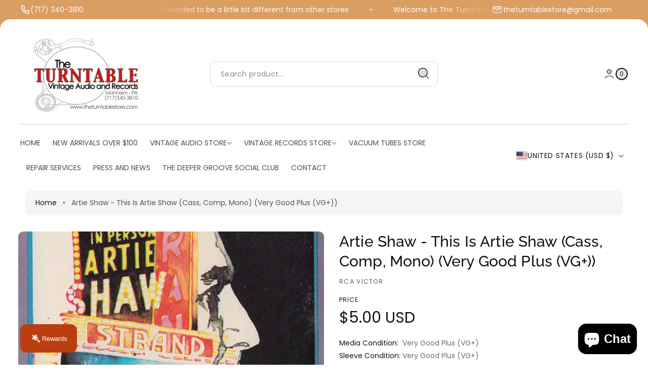

--- FILE ---
content_type: text/html; charset=utf-8
request_url: https://www.theturntablestore.com/products/artie-shaw-this-is-artie-shaw-cass-comp-mono-very-good-plus-vg
body_size: 86540
content:
<!doctype html>
<html class="no-js" lang="en">
  <head><meta charset="utf-8">
<meta http-equiv="X-UA-Compatible" content="IE=edge">
<meta name="viewport" content="width=device-width,initial-scale=1">
<meta name="view-transition" content="same-origin">
<meta name="theme-color" content=""><link rel="icon" type="image/png" href="//www.theturntablestore.com/cdn/shop/files/Logo2.png?crop=center&height=32&v=1754809475&width=32">

<meta property="og:site_name" content="The Turntable Store">
<meta property="og:url" content="https://www.theturntablestore.com/products/artie-shaw-this-is-artie-shaw-cass-comp-mono-very-good-plus-vg">
<meta property="og:title" content="Buy Artie Shaw : This Is Artie Shaw (Cass, Comp, Mono) Online for a great price">
<meta property="og:type" content="product">
<meta property="og:description" content="Artie Shaw : This Is Artie Shaw (Cass, Comp, Mono) is available for sale at our shop at a great price. We have a huge collection of Vinyl&#39;s, CD&#39;s, Cassettes &amp; other formats available for sale for music lovers"><meta property="og:image" content="http://www.theturntablestore.com/cdn/shop/products/10757937-046595116529ac3b6b26d6529ac3b6b26e16972298836529ac3b6b272.jpg?v=1701807429">
  <meta property="og:image:secure_url" content="https://www.theturntablestore.com/cdn/shop/products/10757937-046595116529ac3b6b26d6529ac3b6b26e16972298836529ac3b6b272.jpg?v=1701807429">
  <meta property="og:image:width" content="600">
  <meta property="og:image:height" content="938"><meta property="og:price:amount" content="5.00">
  <meta property="og:price:currency" content="USD"><meta name="twitter:card" content="summary_large_image">
<meta name="twitter:title" content="Buy Artie Shaw : This Is Artie Shaw (Cass, Comp, Mono) Online for a great price">
<meta name="twitter:description" content="Artie Shaw : This Is Artie Shaw (Cass, Comp, Mono) is available for sale at our shop at a great price. We have a huge collection of Vinyl&#39;s, CD&#39;s, Cassettes &amp; other formats available for sale for music lovers">

<title>
  Buy Artie Shaw : This Is Artie Shaw (Cass, Comp, Mono) Online for a great price
 &ndash; The Turntable Store</title>

<link rel="canonical" href="https://www.theturntablestore.com/products/artie-shaw-this-is-artie-shaw-cass-comp-mono-very-good-plus-vg">


  <meta name="description" content="Artie Shaw : This Is Artie Shaw (Cass, Comp, Mono) is available for sale at our shop at a great price. We have a huge collection of Vinyl&#39;s, CD&#39;s, Cassettes &amp; other formats available for sale for music lovers">

<link rel="preconnect" href="https://fonts.shopifycdn.com" crossorigin><link rel="preload" as="font" href="//www.theturntablestore.com/cdn/fonts/poppins/poppins_n4.0ba78fa5af9b0e1a374041b3ceaadf0a43b41362.woff2" type="font/woff2" crossorigin><link rel="preload" as="font" href="//www.theturntablestore.com/cdn/fonts/raleway/raleway_n5.0f898fcb9d16ae9a622ce7e706bb26c4a01b5028.woff2" type="font/woff2" crossorigin><link rel="preload" as="font" href="//www.theturntablestore.com/cdn/fonts/poppins/poppins_n4.0ba78fa5af9b0e1a374041b3ceaadf0a43b41362.woff2" type="font/woff2" crossorigin><style data-shopify>@font-face {
  font-family: Poppins;
  font-weight: 400;
  font-style: normal;
  font-display: swap;
  src: url("//www.theturntablestore.com/cdn/fonts/poppins/poppins_n4.0ba78fa5af9b0e1a374041b3ceaadf0a43b41362.woff2") format("woff2"),
       url("//www.theturntablestore.com/cdn/fonts/poppins/poppins_n4.214741a72ff2596839fc9760ee7a770386cf16ca.woff") format("woff");
}

    @font-face {
  font-family: Poppins;
  font-weight: 700;
  font-style: normal;
  font-display: swap;
  src: url("//www.theturntablestore.com/cdn/fonts/poppins/poppins_n7.56758dcf284489feb014a026f3727f2f20a54626.woff2") format("woff2"),
       url("//www.theturntablestore.com/cdn/fonts/poppins/poppins_n7.f34f55d9b3d3205d2cd6f64955ff4b36f0cfd8da.woff") format("woff");
}

    @font-face {
  font-family: Poppins;
  font-weight: 400;
  font-style: italic;
  font-display: swap;
  src: url("//www.theturntablestore.com/cdn/fonts/poppins/poppins_i4.846ad1e22474f856bd6b81ba4585a60799a9f5d2.woff2") format("woff2"),
       url("//www.theturntablestore.com/cdn/fonts/poppins/poppins_i4.56b43284e8b52fc64c1fd271f289a39e8477e9ec.woff") format("woff");
}

    @font-face {
  font-family: Poppins;
  font-weight: 700;
  font-style: italic;
  font-display: swap;
  src: url("//www.theturntablestore.com/cdn/fonts/poppins/poppins_i7.42fd71da11e9d101e1e6c7932199f925f9eea42d.woff2") format("woff2"),
       url("//www.theturntablestore.com/cdn/fonts/poppins/poppins_i7.ec8499dbd7616004e21155106d13837fff4cf556.woff") format("woff");
}

    @font-face {
  font-family: Raleway;
  font-weight: 500;
  font-style: normal;
  font-display: swap;
  src: url("//www.theturntablestore.com/cdn/fonts/raleway/raleway_n5.0f898fcb9d16ae9a622ce7e706bb26c4a01b5028.woff2") format("woff2"),
       url("//www.theturntablestore.com/cdn/fonts/raleway/raleway_n5.c754eb57a4de1b66b11f20a04a7e3f1462e000f4.woff") format("woff");
}


    :root {
    --font-body-family: Poppins, sans-serif;
    --font-body-style: normal; 
    --font-body-weight: 400;
    --font-body-weight-bold: 700;
    --font-body-font-size: 16px;

    --font-heading-family: Raleway, sans-serif;
    --font-heading-style: normal;
    --font-heading-weight: 500;
    --font-heading-font-size: 40px;

    --font-subheading-family: Poppins, sans-serif;
    --font-subheading-style: normal;
    --font-subheading-weight: 400;
    --font-subheading-font-size: 18px;

    --media-radius: 10px;

    --page-width: 140rem;
    --page-width-margin: 0rem;

    --product-card-corner-radius: 1.0rem;
    --product-card-text-alignment: center;
    --collection-card-corner-radius: 1.0rem;
    --collection-card-text-alignment: center;
    --blog-card-corner-radius: 1.0rem;
    --blog-card-text-alignment: left;

    --badge-corner-radius: 4.0rem;
    --sale_badge_backgroundColor: #0B996E1A;
    --sale_badge_textColor: ##097d5a;
    --sale_badge_soldout_backgroundColor: #ff00001A;
    --sale_badge_soldout_textColor: #eb0d0d;

    --popup-corner-radius: 10px;
    --popup-shadow-opacity: 0.05;
    --popup-shadow-horizontal-offset: 0px;
    --popup-shadow-vertical-offset: 4px;
    --popup-shadow-blur-radius: 5px;

    --drawer_corner_radius: 14px;
    --overlay_bg_color: #00000099;

    --spacing-sections-desktop: 0px;
    --spacing-sections-mobile: 0px;

    --grid-desktop-vertical-spacing: 28px;
    --grid-desktop-horizontal-spacing: 28px;
    --grid-mobile-vertical-spacing: 14px;
    --grid-mobile-horizontal-spacing: 14px;

    --buttons-radius: 28px;
    --inputs-radius: 10px;
    --variant-pills-radius: 40px;

    --alpha-button-background: 1;
    --alpha-button-border: 1;
    --alpha-link: 0.85;
    --alpha-badge-border: 0.1;
    --cursor-zoom-in-svg-url: url(//www.theturntablestore.com/cdn/shop/t/23/assets/cursor-zoom-in.svg?v=122574806081370445601763298307);
    }</style><style data-shopify>
      :root,
      .color-background-1 {
        --color-background: 255,255,255;
      
        --gradient-background: #ffffff;
      
      --color-foreground: 18,18,18;
      --color-shadow: 0,0,0;
      --color-button: 226,130,37;
      --color-button-text: 255,255,255;
      --color-secondary-button: 226,130,37;
      --color-secondary-button-text: 255,255,255;
      --color-link: 226,130,37;
      --color-badge-foreground: 18,18,18;
      --color-badge-background: 255,255,255;
      --color-badge-border: 18,18,18;
      --payment-terms-background-color: rgb(255 255 255);
    }
      
      .color-background-2 {
        --color-background: 243,243,243;
      
        --gradient-background: #f3f3f3;
      
      --color-foreground: 18,18,18;
      --color-shadow: 18,18,18;
      --color-button: 18,18,18;
      --color-button-text: 243,243,243;
      --color-secondary-button: 18,18,18;
      --color-secondary-button-text: 243,243,243;
      --color-link: 18,18,18;
      --color-badge-foreground: 18,18,18;
      --color-badge-background: 243,243,243;
      --color-badge-border: 18,18,18;
      --payment-terms-background-color: rgb(243 243 243);
    }
      
      .color-inverse {
        --color-background: 36,40,51;
      
        --gradient-background: #242833;
      
      --color-foreground: 255,255,255;
      --color-shadow: 18,18,18;
      --color-button: 255,255,255;
      --color-button-text: 0,0,0;
      --color-secondary-button: 255,255,255;
      --color-secondary-button-text: 0,0,0;
      --color-link: 255,255,255;
      --color-badge-foreground: 255,255,255;
      --color-badge-background: 36,40,51;
      --color-badge-border: 255,255,255;
      --payment-terms-background-color: rgb(36 40 51);
    }
      
      .color-accent-1 {
        --color-background: 18,18,18;
      
        --gradient-background: #121212;
      
      --color-foreground: 255,255,255;
      --color-shadow: 18,18,18;
      --color-button: 255,255,255;
      --color-button-text: 18,18,18;
      --color-secondary-button: 255,255,255;
      --color-secondary-button-text: 18,18,18;
      --color-link: 255,255,255;
      --color-badge-foreground: 255,255,255;
      --color-badge-background: 18,18,18;
      --color-badge-border: 255,255,255;
      --payment-terms-background-color: rgb(18 18 18);
    }
      
      .color-accent-2 {
        --color-background: 218,92,52;
      
        --gradient-background: linear-gradient(55deg, rgba(254, 217, 81, 1) 11%, rgba(255, 70, 199, 1) 81%);
      
      --color-foreground: 255,255,255;
      --color-shadow: 18,18,18;
      --color-button: 255,255,255;
      --color-button-text: 51,79,180;
      --color-secondary-button: 255,255,255;
      --color-secondary-button-text: 51,79,180;
      --color-link: 255,255,255;
      --color-badge-foreground: 255,255,255;
      --color-badge-background: 218,92,52;
      --color-badge-border: 255,255,255;
      --payment-terms-background-color: rgb(218 92 52);
    }
      
      .color-scheme-60240cf8-a1cb-480b-ab7f-da78b90c4a71 {
        --color-background: 255,255,255;
      
        --gradient-background: #ffffff;
      
      --color-foreground: 18,18,18;
      --color-shadow: 0,0,0;
      --color-button: 188,220,196;
      --color-button-text: 18,18,18;
      --color-secondary-button: 188,220,196;
      --color-secondary-button-text: 18,18,18;
      --color-link: 188,220,196;
      --color-badge-foreground: 18,18,18;
      --color-badge-background: 255,255,255;
      --color-badge-border: 18,18,18;
      --payment-terms-background-color: rgb(255 255 255);
    }
      
      .color-scheme-9eb09160-770c-4abd-b3b5-707f618967c4 {
        --color-background: 188,220,196;
      
        --gradient-background: #bcdcc4;
      
      --color-foreground: 18,18,18;
      --color-shadow: 0,0,0;
      --color-button: 18,18,18;
      --color-button-text: 255,255,255;
      --color-secondary-button: 18,18,18;
      --color-secondary-button-text: 255,255,255;
      --color-link: 18,18,18;
      --color-badge-foreground: 18,18,18;
      --color-badge-background: 188,220,196;
      --color-badge-border: 18,18,18;
      --payment-terms-background-color: rgb(188 220 196);
    }
      
      .color-scheme-f73e19e9-5c68-42a7-8906-752662a4b7a9 {
        --color-background: 226,130,37;
      
        --gradient-background: #e28225;
      
      --color-foreground: 18,18,18;
      --color-shadow: 0,0,0;
      --color-button: 226,130,37;
      --color-button-text: 255,255,255;
      --color-secondary-button: 226,130,37;
      --color-secondary-button-text: 255,255,255;
      --color-link: 18,18,18;
      --color-badge-foreground: 18,18,18;
      --color-badge-background: 226,130,37;
      --color-badge-border: 18,18,18;
      --payment-terms-background-color: rgb(226 130 37);
    }body, .color-background-1, .color-background-2, .color-inverse, .color-accent-1, .color-accent-2, .color-scheme-60240cf8-a1cb-480b-ab7f-da78b90c4a71, .color-scheme-9eb09160-770c-4abd-b3b5-707f618967c4, .color-scheme-f73e19e9-5c68-42a7-8906-752662a4b7a9 {
      color: rgba(var(--color-foreground));
      background-color: rgb(var(--color-background));
    }</style><script async crossorigin fetchpriority="high" src="/cdn/shopifycloud/importmap-polyfill/es-modules-shim.2.4.0.js"></script>
<script type="importmap">
    {
        "imports": {
            "@theme/utilities": "//www.theturntablestore.com/cdn/shop/t/23/assets/utilities.js?v=175783406060035223721763298307"
        }
    }
</script>

<link rel="modulepreload" href="//www.theturntablestore.com/cdn/shop/t/23/assets/utilities.js?v=175783406060035223721763298307">
<script defer src="//www.theturntablestore.com/cdn/shop/t/23/assets/placeholder-image.js?v=168762908435022633821763298306" type="module"></script><link href="//www.theturntablestore.com/cdn/shop/t/23/assets/slide-swiper.css?v=29365005955459336191763298306" rel="stylesheet" type="text/css" media="all" /><script src="//www.theturntablestore.com/cdn/shop/t/23/assets/constants.js?v=58251544750838685771763298306" defer="defer"></script>
<script src="//www.theturntablestore.com/cdn/shop/t/23/assets/pubsub.js?v=158357773527763999511763298307" defer="defer"></script>
<script src="//www.theturntablestore.com/cdn/shop/t/23/assets/slide-swiper.js?v=101917683650974973891763298307"></script>
<script src="//www.theturntablestore.com/cdn/shop/t/23/assets/theme.js?v=5054074575378311931763298316" defer="defer"></script><link href="//www.theturntablestore.com/cdn/shop/t/23/assets/theme.css?v=92267751801198564951763298306" rel="stylesheet" type="text/css" media="all" /><script src="//www.theturntablestore.com/cdn/shop/t/23/assets/animation.js?v=88693664871331136111763298307" defer="defer"></script>
<link href="//www.theturntablestore.com/cdn/shop/t/23/assets/animate.css?v=176532007808254743621763298306" rel="stylesheet" type="text/css" media="all" />


<script>
    const basePath = 'https://cdn.shopify.com/static/themes/horizon/placeholders';
    const Theme = {
        placeholders: {
            general: [
            `${basePath}/general-1.png`,
            `${basePath}/general-2.png`,
            `${basePath}/general-3.png`,
            `${basePath}/general-4.png`,
            `${basePath}/general-5.png`,
            `${basePath}/general-6.png`,
            `${basePath}/general-7.png`,
            ],
            product: [`${basePath}/product-ball.png`, `${basePath}/product-cone.png`, `${basePath}/product-cube.png`],
        },
        translations: {
            placeholder_image: `Placeholder image`,
            added: `Added`,
        },
        routes: {
            root: '/',
            cart_add_url: '/cart/add',
            cart_change_url: '/cart/change',
            cart_update_url: '/cart/update',
            cart_url: '/cart',
            predictive_search_url: '/search/suggest',
            search_url: '/search',
        },
        template: {
            name: 'product',
        },
    };
</script><script>window.performance && window.performance.mark && window.performance.mark('shopify.content_for_header.start');</script><meta name="google-site-verification" content="u4C4lj-24OpHJugGo2ug_ycs6n6eHI0Qs2r1ij_oZig">
<meta id="shopify-digital-wallet" name="shopify-digital-wallet" content="/67392045301/digital_wallets/dialog">
<meta name="shopify-checkout-api-token" content="b9848716ab0ffde1034dfa59dce524c0">
<meta id="in-context-paypal-metadata" data-shop-id="67392045301" data-venmo-supported="false" data-environment="production" data-locale="en_US" data-paypal-v4="true" data-currency="USD">
<link rel="alternate" type="application/json+oembed" href="https://www.theturntablestore.com/products/artie-shaw-this-is-artie-shaw-cass-comp-mono-very-good-plus-vg.oembed">
<script async="async" src="/checkouts/internal/preloads.js?locale=en-US"></script>
<link rel="preconnect" href="https://shop.app" crossorigin="anonymous">
<script async="async" src="https://shop.app/checkouts/internal/preloads.js?locale=en-US&shop_id=67392045301" crossorigin="anonymous"></script>
<script id="apple-pay-shop-capabilities" type="application/json">{"shopId":67392045301,"countryCode":"US","currencyCode":"USD","merchantCapabilities":["supports3DS"],"merchantId":"gid:\/\/shopify\/Shop\/67392045301","merchantName":"The Turntable Store","requiredBillingContactFields":["postalAddress","email","phone"],"requiredShippingContactFields":["postalAddress","email","phone"],"shippingType":"shipping","supportedNetworks":["visa","masterCard","amex","discover","elo","jcb"],"total":{"type":"pending","label":"The Turntable Store","amount":"1.00"},"shopifyPaymentsEnabled":true,"supportsSubscriptions":true}</script>
<script id="shopify-features" type="application/json">{"accessToken":"b9848716ab0ffde1034dfa59dce524c0","betas":["rich-media-storefront-analytics"],"domain":"www.theturntablestore.com","predictiveSearch":true,"shopId":67392045301,"locale":"en"}</script>
<script>var Shopify = Shopify || {};
Shopify.shop = "aa7b78-2.myshopify.com";
Shopify.locale = "en";
Shopify.currency = {"active":"USD","rate":"1.0"};
Shopify.country = "US";
Shopify.theme = {"name":"Updated copy of Monk","id":154206011637,"schema_name":"Monk","schema_version":"2.0.1","theme_store_id":2515,"role":"main"};
Shopify.theme.handle = "null";
Shopify.theme.style = {"id":null,"handle":null};
Shopify.cdnHost = "www.theturntablestore.com/cdn";
Shopify.routes = Shopify.routes || {};
Shopify.routes.root = "/";</script>
<script type="module">!function(o){(o.Shopify=o.Shopify||{}).modules=!0}(window);</script>
<script>!function(o){function n(){var o=[];function n(){o.push(Array.prototype.slice.apply(arguments))}return n.q=o,n}var t=o.Shopify=o.Shopify||{};t.loadFeatures=n(),t.autoloadFeatures=n()}(window);</script>
<script>
  window.ShopifyPay = window.ShopifyPay || {};
  window.ShopifyPay.apiHost = "shop.app\/pay";
  window.ShopifyPay.redirectState = null;
</script>
<script id="shop-js-analytics" type="application/json">{"pageType":"product"}</script>
<script defer="defer" async type="module" src="//www.theturntablestore.com/cdn/shopifycloud/shop-js/modules/v2/client.init-shop-cart-sync_BdyHc3Nr.en.esm.js"></script>
<script defer="defer" async type="module" src="//www.theturntablestore.com/cdn/shopifycloud/shop-js/modules/v2/chunk.common_Daul8nwZ.esm.js"></script>
<script type="module">
  await import("//www.theturntablestore.com/cdn/shopifycloud/shop-js/modules/v2/client.init-shop-cart-sync_BdyHc3Nr.en.esm.js");
await import("//www.theturntablestore.com/cdn/shopifycloud/shop-js/modules/v2/chunk.common_Daul8nwZ.esm.js");

  window.Shopify.SignInWithShop?.initShopCartSync?.({"fedCMEnabled":true,"windoidEnabled":true});

</script>
<script defer="defer" async type="module" src="//www.theturntablestore.com/cdn/shopifycloud/shop-js/modules/v2/client.payment-terms_MV4M3zvL.en.esm.js"></script>
<script defer="defer" async type="module" src="//www.theturntablestore.com/cdn/shopifycloud/shop-js/modules/v2/chunk.common_Daul8nwZ.esm.js"></script>
<script defer="defer" async type="module" src="//www.theturntablestore.com/cdn/shopifycloud/shop-js/modules/v2/chunk.modal_CQq8HTM6.esm.js"></script>
<script type="module">
  await import("//www.theturntablestore.com/cdn/shopifycloud/shop-js/modules/v2/client.payment-terms_MV4M3zvL.en.esm.js");
await import("//www.theturntablestore.com/cdn/shopifycloud/shop-js/modules/v2/chunk.common_Daul8nwZ.esm.js");
await import("//www.theturntablestore.com/cdn/shopifycloud/shop-js/modules/v2/chunk.modal_CQq8HTM6.esm.js");

  
</script>
<script>
  window.Shopify = window.Shopify || {};
  if (!window.Shopify.featureAssets) window.Shopify.featureAssets = {};
  window.Shopify.featureAssets['shop-js'] = {"shop-cart-sync":["modules/v2/client.shop-cart-sync_QYOiDySF.en.esm.js","modules/v2/chunk.common_Daul8nwZ.esm.js"],"init-fed-cm":["modules/v2/client.init-fed-cm_DchLp9rc.en.esm.js","modules/v2/chunk.common_Daul8nwZ.esm.js"],"shop-button":["modules/v2/client.shop-button_OV7bAJc5.en.esm.js","modules/v2/chunk.common_Daul8nwZ.esm.js"],"init-windoid":["modules/v2/client.init-windoid_DwxFKQ8e.en.esm.js","modules/v2/chunk.common_Daul8nwZ.esm.js"],"shop-cash-offers":["modules/v2/client.shop-cash-offers_DWtL6Bq3.en.esm.js","modules/v2/chunk.common_Daul8nwZ.esm.js","modules/v2/chunk.modal_CQq8HTM6.esm.js"],"shop-toast-manager":["modules/v2/client.shop-toast-manager_CX9r1SjA.en.esm.js","modules/v2/chunk.common_Daul8nwZ.esm.js"],"init-shop-email-lookup-coordinator":["modules/v2/client.init-shop-email-lookup-coordinator_UhKnw74l.en.esm.js","modules/v2/chunk.common_Daul8nwZ.esm.js"],"pay-button":["modules/v2/client.pay-button_DzxNnLDY.en.esm.js","modules/v2/chunk.common_Daul8nwZ.esm.js"],"avatar":["modules/v2/client.avatar_BTnouDA3.en.esm.js"],"init-shop-cart-sync":["modules/v2/client.init-shop-cart-sync_BdyHc3Nr.en.esm.js","modules/v2/chunk.common_Daul8nwZ.esm.js"],"shop-login-button":["modules/v2/client.shop-login-button_D8B466_1.en.esm.js","modules/v2/chunk.common_Daul8nwZ.esm.js","modules/v2/chunk.modal_CQq8HTM6.esm.js"],"init-customer-accounts-sign-up":["modules/v2/client.init-customer-accounts-sign-up_C8fpPm4i.en.esm.js","modules/v2/client.shop-login-button_D8B466_1.en.esm.js","modules/v2/chunk.common_Daul8nwZ.esm.js","modules/v2/chunk.modal_CQq8HTM6.esm.js"],"init-shop-for-new-customer-accounts":["modules/v2/client.init-shop-for-new-customer-accounts_CVTO0Ztu.en.esm.js","modules/v2/client.shop-login-button_D8B466_1.en.esm.js","modules/v2/chunk.common_Daul8nwZ.esm.js","modules/v2/chunk.modal_CQq8HTM6.esm.js"],"init-customer-accounts":["modules/v2/client.init-customer-accounts_dRgKMfrE.en.esm.js","modules/v2/client.shop-login-button_D8B466_1.en.esm.js","modules/v2/chunk.common_Daul8nwZ.esm.js","modules/v2/chunk.modal_CQq8HTM6.esm.js"],"shop-follow-button":["modules/v2/client.shop-follow-button_CkZpjEct.en.esm.js","modules/v2/chunk.common_Daul8nwZ.esm.js","modules/v2/chunk.modal_CQq8HTM6.esm.js"],"lead-capture":["modules/v2/client.lead-capture_BntHBhfp.en.esm.js","modules/v2/chunk.common_Daul8nwZ.esm.js","modules/v2/chunk.modal_CQq8HTM6.esm.js"],"checkout-modal":["modules/v2/client.checkout-modal_CfxcYbTm.en.esm.js","modules/v2/chunk.common_Daul8nwZ.esm.js","modules/v2/chunk.modal_CQq8HTM6.esm.js"],"shop-login":["modules/v2/client.shop-login_Da4GZ2H6.en.esm.js","modules/v2/chunk.common_Daul8nwZ.esm.js","modules/v2/chunk.modal_CQq8HTM6.esm.js"],"payment-terms":["modules/v2/client.payment-terms_MV4M3zvL.en.esm.js","modules/v2/chunk.common_Daul8nwZ.esm.js","modules/v2/chunk.modal_CQq8HTM6.esm.js"]};
</script>
<script>(function() {
  var isLoaded = false;
  function asyncLoad() {
    if (isLoaded) return;
    isLoaded = true;
    var urls = ["https:\/\/googlereview.gropulse.com\/get_widget?shop=aa7b78-2.myshopify.com"];
    for (var i = 0; i < urls.length; i++) {
      var s = document.createElement('script');
      s.type = 'text/javascript';
      s.async = true;
      s.src = urls[i];
      var x = document.getElementsByTagName('script')[0];
      x.parentNode.insertBefore(s, x);
    }
  };
  if(window.attachEvent) {
    window.attachEvent('onload', asyncLoad);
  } else {
    window.addEventListener('load', asyncLoad, false);
  }
})();</script>
<script id="__st">var __st={"a":67392045301,"offset":-18000,"reqid":"9ef91bf5-7e90-456c-9fd6-1d88e1729bae-1768957210","pageurl":"www.theturntablestore.com\/products\/artie-shaw-this-is-artie-shaw-cass-comp-mono-very-good-plus-vg","u":"5340f222d294","p":"product","rtyp":"product","rid":8231176536309};</script>
<script>window.ShopifyPaypalV4VisibilityTracking = true;</script>
<script id="captcha-bootstrap">!function(){'use strict';const t='contact',e='account',n='new_comment',o=[[t,t],['blogs',n],['comments',n],[t,'customer']],c=[[e,'customer_login'],[e,'guest_login'],[e,'recover_customer_password'],[e,'create_customer']],r=t=>t.map((([t,e])=>`form[action*='/${t}']:not([data-nocaptcha='true']) input[name='form_type'][value='${e}']`)).join(','),a=t=>()=>t?[...document.querySelectorAll(t)].map((t=>t.form)):[];function s(){const t=[...o],e=r(t);return a(e)}const i='password',u='form_key',d=['recaptcha-v3-token','g-recaptcha-response','h-captcha-response',i],f=()=>{try{return window.sessionStorage}catch{return}},m='__shopify_v',_=t=>t.elements[u];function p(t,e,n=!1){try{const o=window.sessionStorage,c=JSON.parse(o.getItem(e)),{data:r}=function(t){const{data:e,action:n}=t;return t[m]||n?{data:e,action:n}:{data:t,action:n}}(c);for(const[e,n]of Object.entries(r))t.elements[e]&&(t.elements[e].value=n);n&&o.removeItem(e)}catch(o){console.error('form repopulation failed',{error:o})}}const l='form_type',E='cptcha';function T(t){t.dataset[E]=!0}const w=window,h=w.document,L='Shopify',v='ce_forms',y='captcha';let A=!1;((t,e)=>{const n=(g='f06e6c50-85a8-45c8-87d0-21a2b65856fe',I='https://cdn.shopify.com/shopifycloud/storefront-forms-hcaptcha/ce_storefront_forms_captcha_hcaptcha.v1.5.2.iife.js',D={infoText:'Protected by hCaptcha',privacyText:'Privacy',termsText:'Terms'},(t,e,n)=>{const o=w[L][v],c=o.bindForm;if(c)return c(t,g,e,D).then(n);var r;o.q.push([[t,g,e,D],n]),r=I,A||(h.body.append(Object.assign(h.createElement('script'),{id:'captcha-provider',async:!0,src:r})),A=!0)});var g,I,D;w[L]=w[L]||{},w[L][v]=w[L][v]||{},w[L][v].q=[],w[L][y]=w[L][y]||{},w[L][y].protect=function(t,e){n(t,void 0,e),T(t)},Object.freeze(w[L][y]),function(t,e,n,w,h,L){const[v,y,A,g]=function(t,e,n){const i=e?o:[],u=t?c:[],d=[...i,...u],f=r(d),m=r(i),_=r(d.filter((([t,e])=>n.includes(e))));return[a(f),a(m),a(_),s()]}(w,h,L),I=t=>{const e=t.target;return e instanceof HTMLFormElement?e:e&&e.form},D=t=>v().includes(t);t.addEventListener('submit',(t=>{const e=I(t);if(!e)return;const n=D(e)&&!e.dataset.hcaptchaBound&&!e.dataset.recaptchaBound,o=_(e),c=g().includes(e)&&(!o||!o.value);(n||c)&&t.preventDefault(),c&&!n&&(function(t){try{if(!f())return;!function(t){const e=f();if(!e)return;const n=_(t);if(!n)return;const o=n.value;o&&e.removeItem(o)}(t);const e=Array.from(Array(32),(()=>Math.random().toString(36)[2])).join('');!function(t,e){_(t)||t.append(Object.assign(document.createElement('input'),{type:'hidden',name:u})),t.elements[u].value=e}(t,e),function(t,e){const n=f();if(!n)return;const o=[...t.querySelectorAll(`input[type='${i}']`)].map((({name:t})=>t)),c=[...d,...o],r={};for(const[a,s]of new FormData(t).entries())c.includes(a)||(r[a]=s);n.setItem(e,JSON.stringify({[m]:1,action:t.action,data:r}))}(t,e)}catch(e){console.error('failed to persist form',e)}}(e),e.submit())}));const S=(t,e)=>{t&&!t.dataset[E]&&(n(t,e.some((e=>e===t))),T(t))};for(const o of['focusin','change'])t.addEventListener(o,(t=>{const e=I(t);D(e)&&S(e,y())}));const B=e.get('form_key'),M=e.get(l),P=B&&M;t.addEventListener('DOMContentLoaded',(()=>{const t=y();if(P)for(const e of t)e.elements[l].value===M&&p(e,B);[...new Set([...A(),...v().filter((t=>'true'===t.dataset.shopifyCaptcha))])].forEach((e=>S(e,t)))}))}(h,new URLSearchParams(w.location.search),n,t,e,['guest_login'])})(!0,!0)}();</script>
<script integrity="sha256-4kQ18oKyAcykRKYeNunJcIwy7WH5gtpwJnB7kiuLZ1E=" data-source-attribution="shopify.loadfeatures" defer="defer" src="//www.theturntablestore.com/cdn/shopifycloud/storefront/assets/storefront/load_feature-a0a9edcb.js" crossorigin="anonymous"></script>
<script crossorigin="anonymous" defer="defer" src="//www.theturntablestore.com/cdn/shopifycloud/storefront/assets/shopify_pay/storefront-65b4c6d7.js?v=20250812"></script>
<script data-source-attribution="shopify.dynamic_checkout.dynamic.init">var Shopify=Shopify||{};Shopify.PaymentButton=Shopify.PaymentButton||{isStorefrontPortableWallets:!0,init:function(){window.Shopify.PaymentButton.init=function(){};var t=document.createElement("script");t.src="https://www.theturntablestore.com/cdn/shopifycloud/portable-wallets/latest/portable-wallets.en.js",t.type="module",document.head.appendChild(t)}};
</script>
<script data-source-attribution="shopify.dynamic_checkout.buyer_consent">
  function portableWalletsHideBuyerConsent(e){var t=document.getElementById("shopify-buyer-consent"),n=document.getElementById("shopify-subscription-policy-button");t&&n&&(t.classList.add("hidden"),t.setAttribute("aria-hidden","true"),n.removeEventListener("click",e))}function portableWalletsShowBuyerConsent(e){var t=document.getElementById("shopify-buyer-consent"),n=document.getElementById("shopify-subscription-policy-button");t&&n&&(t.classList.remove("hidden"),t.removeAttribute("aria-hidden"),n.addEventListener("click",e))}window.Shopify?.PaymentButton&&(window.Shopify.PaymentButton.hideBuyerConsent=portableWalletsHideBuyerConsent,window.Shopify.PaymentButton.showBuyerConsent=portableWalletsShowBuyerConsent);
</script>
<script data-source-attribution="shopify.dynamic_checkout.cart.bootstrap">document.addEventListener("DOMContentLoaded",(function(){function t(){return document.querySelector("shopify-accelerated-checkout-cart, shopify-accelerated-checkout")}if(t())Shopify.PaymentButton.init();else{new MutationObserver((function(e,n){t()&&(Shopify.PaymentButton.init(),n.disconnect())})).observe(document.body,{childList:!0,subtree:!0})}}));
</script>
<link id="shopify-accelerated-checkout-styles" rel="stylesheet" media="screen" href="https://www.theturntablestore.com/cdn/shopifycloud/portable-wallets/latest/accelerated-checkout-backwards-compat.css" crossorigin="anonymous">
<style id="shopify-accelerated-checkout-cart">
        #shopify-buyer-consent {
  margin-top: 1em;
  display: inline-block;
  width: 100%;
}

#shopify-buyer-consent.hidden {
  display: none;
}

#shopify-subscription-policy-button {
  background: none;
  border: none;
  padding: 0;
  text-decoration: underline;
  font-size: inherit;
  cursor: pointer;
}

#shopify-subscription-policy-button::before {
  box-shadow: none;
}

      </style>
<script id="sections-script" data-sections="header" defer="defer" src="//www.theturntablestore.com/cdn/shop/t/23/compiled_assets/scripts.js?v=12232"></script>
<script>window.performance && window.performance.mark && window.performance.mark('shopify.content_for_header.end');</script>
<link href="//www.theturntablestore.com/cdn/shop/t/23/assets/component-localization-form.css?v=139130118932243300201763298306" rel="stylesheet" type="text/css" media="all" />
      <script src="//www.theturntablestore.com/cdn/shop/t/23/assets/localization-form.js?v=161644695336821385561763298306" defer="defer"></script><link rel="stylesheet" href="//www.theturntablestore.com/cdn/shop/t/23/assets/component-predictive-search.css?v=108961459598153516771763298306">

    <script>
      document.documentElement.className = document.documentElement.className.replace('no-js', 'js');
      if (Shopify.designMode) {
        document.documentElement.classList.add('shopify-design-mode');
      }
    </script>
  <script src="https://cdn.shopify.com/extensions/e8878072-2f6b-4e89-8082-94b04320908d/inbox-1254/assets/inbox-chat-loader.js" type="text/javascript" defer="defer"></script>
<link href="https://monorail-edge.shopifysvc.com" rel="dns-prefetch">
<script>(function(){if ("sendBeacon" in navigator && "performance" in window) {try {var session_token_from_headers = performance.getEntriesByType('navigation')[0].serverTiming.find(x => x.name == '_s').description;} catch {var session_token_from_headers = undefined;}var session_cookie_matches = document.cookie.match(/_shopify_s=([^;]*)/);var session_token_from_cookie = session_cookie_matches && session_cookie_matches.length === 2 ? session_cookie_matches[1] : "";var session_token = session_token_from_headers || session_token_from_cookie || "";function handle_abandonment_event(e) {var entries = performance.getEntries().filter(function(entry) {return /monorail-edge.shopifysvc.com/.test(entry.name);});if (!window.abandonment_tracked && entries.length === 0) {window.abandonment_tracked = true;var currentMs = Date.now();var navigation_start = performance.timing.navigationStart;var payload = {shop_id: 67392045301,url: window.location.href,navigation_start,duration: currentMs - navigation_start,session_token,page_type: "product"};window.navigator.sendBeacon("https://monorail-edge.shopifysvc.com/v1/produce", JSON.stringify({schema_id: "online_store_buyer_site_abandonment/1.1",payload: payload,metadata: {event_created_at_ms: currentMs,event_sent_at_ms: currentMs}}));}}window.addEventListener('pagehide', handle_abandonment_event);}}());</script>
<script id="web-pixels-manager-setup">(function e(e,d,r,n,o){if(void 0===o&&(o={}),!Boolean(null===(a=null===(i=window.Shopify)||void 0===i?void 0:i.analytics)||void 0===a?void 0:a.replayQueue)){var i,a;window.Shopify=window.Shopify||{};var t=window.Shopify;t.analytics=t.analytics||{};var s=t.analytics;s.replayQueue=[],s.publish=function(e,d,r){return s.replayQueue.push([e,d,r]),!0};try{self.performance.mark("wpm:start")}catch(e){}var l=function(){var e={modern:/Edge?\/(1{2}[4-9]|1[2-9]\d|[2-9]\d{2}|\d{4,})\.\d+(\.\d+|)|Firefox\/(1{2}[4-9]|1[2-9]\d|[2-9]\d{2}|\d{4,})\.\d+(\.\d+|)|Chrom(ium|e)\/(9{2}|\d{3,})\.\d+(\.\d+|)|(Maci|X1{2}).+ Version\/(15\.\d+|(1[6-9]|[2-9]\d|\d{3,})\.\d+)([,.]\d+|)( \(\w+\)|)( Mobile\/\w+|) Safari\/|Chrome.+OPR\/(9{2}|\d{3,})\.\d+\.\d+|(CPU[ +]OS|iPhone[ +]OS|CPU[ +]iPhone|CPU IPhone OS|CPU iPad OS)[ +]+(15[._]\d+|(1[6-9]|[2-9]\d|\d{3,})[._]\d+)([._]\d+|)|Android:?[ /-](13[3-9]|1[4-9]\d|[2-9]\d{2}|\d{4,})(\.\d+|)(\.\d+|)|Android.+Firefox\/(13[5-9]|1[4-9]\d|[2-9]\d{2}|\d{4,})\.\d+(\.\d+|)|Android.+Chrom(ium|e)\/(13[3-9]|1[4-9]\d|[2-9]\d{2}|\d{4,})\.\d+(\.\d+|)|SamsungBrowser\/([2-9]\d|\d{3,})\.\d+/,legacy:/Edge?\/(1[6-9]|[2-9]\d|\d{3,})\.\d+(\.\d+|)|Firefox\/(5[4-9]|[6-9]\d|\d{3,})\.\d+(\.\d+|)|Chrom(ium|e)\/(5[1-9]|[6-9]\d|\d{3,})\.\d+(\.\d+|)([\d.]+$|.*Safari\/(?![\d.]+ Edge\/[\d.]+$))|(Maci|X1{2}).+ Version\/(10\.\d+|(1[1-9]|[2-9]\d|\d{3,})\.\d+)([,.]\d+|)( \(\w+\)|)( Mobile\/\w+|) Safari\/|Chrome.+OPR\/(3[89]|[4-9]\d|\d{3,})\.\d+\.\d+|(CPU[ +]OS|iPhone[ +]OS|CPU[ +]iPhone|CPU IPhone OS|CPU iPad OS)[ +]+(10[._]\d+|(1[1-9]|[2-9]\d|\d{3,})[._]\d+)([._]\d+|)|Android:?[ /-](13[3-9]|1[4-9]\d|[2-9]\d{2}|\d{4,})(\.\d+|)(\.\d+|)|Mobile Safari.+OPR\/([89]\d|\d{3,})\.\d+\.\d+|Android.+Firefox\/(13[5-9]|1[4-9]\d|[2-9]\d{2}|\d{4,})\.\d+(\.\d+|)|Android.+Chrom(ium|e)\/(13[3-9]|1[4-9]\d|[2-9]\d{2}|\d{4,})\.\d+(\.\d+|)|Android.+(UC? ?Browser|UCWEB|U3)[ /]?(15\.([5-9]|\d{2,})|(1[6-9]|[2-9]\d|\d{3,})\.\d+)\.\d+|SamsungBrowser\/(5\.\d+|([6-9]|\d{2,})\.\d+)|Android.+MQ{2}Browser\/(14(\.(9|\d{2,})|)|(1[5-9]|[2-9]\d|\d{3,})(\.\d+|))(\.\d+|)|K[Aa][Ii]OS\/(3\.\d+|([4-9]|\d{2,})\.\d+)(\.\d+|)/},d=e.modern,r=e.legacy,n=navigator.userAgent;return n.match(d)?"modern":n.match(r)?"legacy":"unknown"}(),u="modern"===l?"modern":"legacy",c=(null!=n?n:{modern:"",legacy:""})[u],f=function(e){return[e.baseUrl,"/wpm","/b",e.hashVersion,"modern"===e.buildTarget?"m":"l",".js"].join("")}({baseUrl:d,hashVersion:r,buildTarget:u}),m=function(e){var d=e.version,r=e.bundleTarget,n=e.surface,o=e.pageUrl,i=e.monorailEndpoint;return{emit:function(e){var a=e.status,t=e.errorMsg,s=(new Date).getTime(),l=JSON.stringify({metadata:{event_sent_at_ms:s},events:[{schema_id:"web_pixels_manager_load/3.1",payload:{version:d,bundle_target:r,page_url:o,status:a,surface:n,error_msg:t},metadata:{event_created_at_ms:s}}]});if(!i)return console&&console.warn&&console.warn("[Web Pixels Manager] No Monorail endpoint provided, skipping logging."),!1;try{return self.navigator.sendBeacon.bind(self.navigator)(i,l)}catch(e){}var u=new XMLHttpRequest;try{return u.open("POST",i,!0),u.setRequestHeader("Content-Type","text/plain"),u.send(l),!0}catch(e){return console&&console.warn&&console.warn("[Web Pixels Manager] Got an unhandled error while logging to Monorail."),!1}}}}({version:r,bundleTarget:l,surface:e.surface,pageUrl:self.location.href,monorailEndpoint:e.monorailEndpoint});try{o.browserTarget=l,function(e){var d=e.src,r=e.async,n=void 0===r||r,o=e.onload,i=e.onerror,a=e.sri,t=e.scriptDataAttributes,s=void 0===t?{}:t,l=document.createElement("script"),u=document.querySelector("head"),c=document.querySelector("body");if(l.async=n,l.src=d,a&&(l.integrity=a,l.crossOrigin="anonymous"),s)for(var f in s)if(Object.prototype.hasOwnProperty.call(s,f))try{l.dataset[f]=s[f]}catch(e){}if(o&&l.addEventListener("load",o),i&&l.addEventListener("error",i),u)u.appendChild(l);else{if(!c)throw new Error("Did not find a head or body element to append the script");c.appendChild(l)}}({src:f,async:!0,onload:function(){if(!function(){var e,d;return Boolean(null===(d=null===(e=window.Shopify)||void 0===e?void 0:e.analytics)||void 0===d?void 0:d.initialized)}()){var d=window.webPixelsManager.init(e)||void 0;if(d){var r=window.Shopify.analytics;r.replayQueue.forEach((function(e){var r=e[0],n=e[1],o=e[2];d.publishCustomEvent(r,n,o)})),r.replayQueue=[],r.publish=d.publishCustomEvent,r.visitor=d.visitor,r.initialized=!0}}},onerror:function(){return m.emit({status:"failed",errorMsg:"".concat(f," has failed to load")})},sri:function(e){var d=/^sha384-[A-Za-z0-9+/=]+$/;return"string"==typeof e&&d.test(e)}(c)?c:"",scriptDataAttributes:o}),m.emit({status:"loading"})}catch(e){m.emit({status:"failed",errorMsg:(null==e?void 0:e.message)||"Unknown error"})}}})({shopId: 67392045301,storefrontBaseUrl: "https://www.theturntablestore.com",extensionsBaseUrl: "https://extensions.shopifycdn.com/cdn/shopifycloud/web-pixels-manager",monorailEndpoint: "https://monorail-edge.shopifysvc.com/unstable/produce_batch",surface: "storefront-renderer",enabledBetaFlags: ["2dca8a86"],webPixelsConfigList: [{"id":"487227637","configuration":"{\"config\":\"{\\\"google_tag_ids\\\":[\\\"G-28B8NYM7RN\\\",\\\"AW-844229148\\\",\\\"GT-TBBS5P9\\\"],\\\"target_country\\\":\\\"US\\\",\\\"gtag_events\\\":[{\\\"type\\\":\\\"begin_checkout\\\",\\\"action_label\\\":[\\\"G-28B8NYM7RN\\\",\\\"AW-844229148\\\/fusLCIX13vwYEJzUx5ID\\\"]},{\\\"type\\\":\\\"search\\\",\\\"action_label\\\":[\\\"G-28B8NYM7RN\\\",\\\"AW-844229148\\\/XYflCP_03vwYEJzUx5ID\\\"]},{\\\"type\\\":\\\"view_item\\\",\\\"action_label\\\":[\\\"G-28B8NYM7RN\\\",\\\"AW-844229148\\\/26SXCPz03vwYEJzUx5ID\\\",\\\"MC-6NLBYS0VX7\\\"]},{\\\"type\\\":\\\"purchase\\\",\\\"action_label\\\":[\\\"G-28B8NYM7RN\\\",\\\"AW-844229148\\\/EnlxCPb03vwYEJzUx5ID\\\",\\\"MC-6NLBYS0VX7\\\"]},{\\\"type\\\":\\\"page_view\\\",\\\"action_label\\\":[\\\"G-28B8NYM7RN\\\",\\\"AW-844229148\\\/GTWlCPn03vwYEJzUx5ID\\\",\\\"MC-6NLBYS0VX7\\\"]},{\\\"type\\\":\\\"add_payment_info\\\",\\\"action_label\\\":[\\\"G-28B8NYM7RN\\\",\\\"AW-844229148\\\/J_L3CIj13vwYEJzUx5ID\\\"]},{\\\"type\\\":\\\"add_to_cart\\\",\\\"action_label\\\":[\\\"G-28B8NYM7RN\\\",\\\"AW-844229148\\\/8-Y5CIL13vwYEJzUx5ID\\\"]}],\\\"enable_monitoring_mode\\\":false}\"}","eventPayloadVersion":"v1","runtimeContext":"OPEN","scriptVersion":"b2a88bafab3e21179ed38636efcd8a93","type":"APP","apiClientId":1780363,"privacyPurposes":[],"dataSharingAdjustments":{"protectedCustomerApprovalScopes":["read_customer_address","read_customer_email","read_customer_name","read_customer_personal_data","read_customer_phone"]}},{"id":"408649973","configuration":"{\"pixelCode\":\"CL02QN3C77UA03IGOTM0\"}","eventPayloadVersion":"v1","runtimeContext":"STRICT","scriptVersion":"22e92c2ad45662f435e4801458fb78cc","type":"APP","apiClientId":4383523,"privacyPurposes":["ANALYTICS","MARKETING","SALE_OF_DATA"],"dataSharingAdjustments":{"protectedCustomerApprovalScopes":["read_customer_address","read_customer_email","read_customer_name","read_customer_personal_data","read_customer_phone"]}},{"id":"172032245","configuration":"{\"pixel_id\":\"147473339217016\",\"pixel_type\":\"facebook_pixel\",\"metaapp_system_user_token\":\"-\"}","eventPayloadVersion":"v1","runtimeContext":"OPEN","scriptVersion":"ca16bc87fe92b6042fbaa3acc2fbdaa6","type":"APP","apiClientId":2329312,"privacyPurposes":["ANALYTICS","MARKETING","SALE_OF_DATA"],"dataSharingAdjustments":{"protectedCustomerApprovalScopes":["read_customer_address","read_customer_email","read_customer_name","read_customer_personal_data","read_customer_phone"]}},{"id":"shopify-app-pixel","configuration":"{}","eventPayloadVersion":"v1","runtimeContext":"STRICT","scriptVersion":"0450","apiClientId":"shopify-pixel","type":"APP","privacyPurposes":["ANALYTICS","MARKETING"]},{"id":"shopify-custom-pixel","eventPayloadVersion":"v1","runtimeContext":"LAX","scriptVersion":"0450","apiClientId":"shopify-pixel","type":"CUSTOM","privacyPurposes":["ANALYTICS","MARKETING"]}],isMerchantRequest: false,initData: {"shop":{"name":"The Turntable Store","paymentSettings":{"currencyCode":"USD"},"myshopifyDomain":"aa7b78-2.myshopify.com","countryCode":"US","storefrontUrl":"https:\/\/www.theturntablestore.com"},"customer":null,"cart":null,"checkout":null,"productVariants":[{"price":{"amount":5.0,"currencyCode":"USD"},"product":{"title":"Artie Shaw - This Is Artie Shaw (Cass, Comp, Mono) (Very Good Plus (VG+))","vendor":"RCA Victor","id":"8231176536309","untranslatedTitle":"Artie Shaw - This Is Artie Shaw (Cass, Comp, Mono) (Very Good Plus (VG+))","url":"\/products\/artie-shaw-this-is-artie-shaw-cass-comp-mono-very-good-plus-vg","type":"Discogs"},"id":"44321852489973","image":{"src":"\/\/www.theturntablestore.com\/cdn\/shop\/products\/10757937-046595116529ac3b6b26d6529ac3b6b26e16972298836529ac3b6b272.jpg?v=1701807429"},"sku":"2500778735","title":"Default Title","untranslatedTitle":"Default Title"}],"purchasingCompany":null},},"https://www.theturntablestore.com/cdn","fcfee988w5aeb613cpc8e4bc33m6693e112",{"modern":"","legacy":""},{"shopId":"67392045301","storefrontBaseUrl":"https:\/\/www.theturntablestore.com","extensionBaseUrl":"https:\/\/extensions.shopifycdn.com\/cdn\/shopifycloud\/web-pixels-manager","surface":"storefront-renderer","enabledBetaFlags":"[\"2dca8a86\"]","isMerchantRequest":"false","hashVersion":"fcfee988w5aeb613cpc8e4bc33m6693e112","publish":"custom","events":"[[\"page_viewed\",{}],[\"product_viewed\",{\"productVariant\":{\"price\":{\"amount\":5.0,\"currencyCode\":\"USD\"},\"product\":{\"title\":\"Artie Shaw - This Is Artie Shaw (Cass, Comp, Mono) (Very Good Plus (VG+))\",\"vendor\":\"RCA Victor\",\"id\":\"8231176536309\",\"untranslatedTitle\":\"Artie Shaw - This Is Artie Shaw (Cass, Comp, Mono) (Very Good Plus (VG+))\",\"url\":\"\/products\/artie-shaw-this-is-artie-shaw-cass-comp-mono-very-good-plus-vg\",\"type\":\"Discogs\"},\"id\":\"44321852489973\",\"image\":{\"src\":\"\/\/www.theturntablestore.com\/cdn\/shop\/products\/10757937-046595116529ac3b6b26d6529ac3b6b26e16972298836529ac3b6b272.jpg?v=1701807429\"},\"sku\":\"2500778735\",\"title\":\"Default Title\",\"untranslatedTitle\":\"Default Title\"}}]]"});</script><script>
  window.ShopifyAnalytics = window.ShopifyAnalytics || {};
  window.ShopifyAnalytics.meta = window.ShopifyAnalytics.meta || {};
  window.ShopifyAnalytics.meta.currency = 'USD';
  var meta = {"product":{"id":8231176536309,"gid":"gid:\/\/shopify\/Product\/8231176536309","vendor":"RCA Victor","type":"Discogs","handle":"artie-shaw-this-is-artie-shaw-cass-comp-mono-very-good-plus-vg","variants":[{"id":44321852489973,"price":500,"name":"Artie Shaw - This Is Artie Shaw (Cass, Comp, Mono) (Very Good Plus (VG+))","public_title":null,"sku":"2500778735"}],"remote":false},"page":{"pageType":"product","resourceType":"product","resourceId":8231176536309,"requestId":"9ef91bf5-7e90-456c-9fd6-1d88e1729bae-1768957210"}};
  for (var attr in meta) {
    window.ShopifyAnalytics.meta[attr] = meta[attr];
  }
</script>
<script class="analytics">
  (function () {
    var customDocumentWrite = function(content) {
      var jquery = null;

      if (window.jQuery) {
        jquery = window.jQuery;
      } else if (window.Checkout && window.Checkout.$) {
        jquery = window.Checkout.$;
      }

      if (jquery) {
        jquery('body').append(content);
      }
    };

    var hasLoggedConversion = function(token) {
      if (token) {
        return document.cookie.indexOf('loggedConversion=' + token) !== -1;
      }
      return false;
    }

    var setCookieIfConversion = function(token) {
      if (token) {
        var twoMonthsFromNow = new Date(Date.now());
        twoMonthsFromNow.setMonth(twoMonthsFromNow.getMonth() + 2);

        document.cookie = 'loggedConversion=' + token + '; expires=' + twoMonthsFromNow;
      }
    }

    var trekkie = window.ShopifyAnalytics.lib = window.trekkie = window.trekkie || [];
    if (trekkie.integrations) {
      return;
    }
    trekkie.methods = [
      'identify',
      'page',
      'ready',
      'track',
      'trackForm',
      'trackLink'
    ];
    trekkie.factory = function(method) {
      return function() {
        var args = Array.prototype.slice.call(arguments);
        args.unshift(method);
        trekkie.push(args);
        return trekkie;
      };
    };
    for (var i = 0; i < trekkie.methods.length; i++) {
      var key = trekkie.methods[i];
      trekkie[key] = trekkie.factory(key);
    }
    trekkie.load = function(config) {
      trekkie.config = config || {};
      trekkie.config.initialDocumentCookie = document.cookie;
      var first = document.getElementsByTagName('script')[0];
      var script = document.createElement('script');
      script.type = 'text/javascript';
      script.onerror = function(e) {
        var scriptFallback = document.createElement('script');
        scriptFallback.type = 'text/javascript';
        scriptFallback.onerror = function(error) {
                var Monorail = {
      produce: function produce(monorailDomain, schemaId, payload) {
        var currentMs = new Date().getTime();
        var event = {
          schema_id: schemaId,
          payload: payload,
          metadata: {
            event_created_at_ms: currentMs,
            event_sent_at_ms: currentMs
          }
        };
        return Monorail.sendRequest("https://" + monorailDomain + "/v1/produce", JSON.stringify(event));
      },
      sendRequest: function sendRequest(endpointUrl, payload) {
        // Try the sendBeacon API
        if (window && window.navigator && typeof window.navigator.sendBeacon === 'function' && typeof window.Blob === 'function' && !Monorail.isIos12()) {
          var blobData = new window.Blob([payload], {
            type: 'text/plain'
          });

          if (window.navigator.sendBeacon(endpointUrl, blobData)) {
            return true;
          } // sendBeacon was not successful

        } // XHR beacon

        var xhr = new XMLHttpRequest();

        try {
          xhr.open('POST', endpointUrl);
          xhr.setRequestHeader('Content-Type', 'text/plain');
          xhr.send(payload);
        } catch (e) {
          console.log(e);
        }

        return false;
      },
      isIos12: function isIos12() {
        return window.navigator.userAgent.lastIndexOf('iPhone; CPU iPhone OS 12_') !== -1 || window.navigator.userAgent.lastIndexOf('iPad; CPU OS 12_') !== -1;
      }
    };
    Monorail.produce('monorail-edge.shopifysvc.com',
      'trekkie_storefront_load_errors/1.1',
      {shop_id: 67392045301,
      theme_id: 154206011637,
      app_name: "storefront",
      context_url: window.location.href,
      source_url: "//www.theturntablestore.com/cdn/s/trekkie.storefront.cd680fe47e6c39ca5d5df5f0a32d569bc48c0f27.min.js"});

        };
        scriptFallback.async = true;
        scriptFallback.src = '//www.theturntablestore.com/cdn/s/trekkie.storefront.cd680fe47e6c39ca5d5df5f0a32d569bc48c0f27.min.js';
        first.parentNode.insertBefore(scriptFallback, first);
      };
      script.async = true;
      script.src = '//www.theturntablestore.com/cdn/s/trekkie.storefront.cd680fe47e6c39ca5d5df5f0a32d569bc48c0f27.min.js';
      first.parentNode.insertBefore(script, first);
    };
    trekkie.load(
      {"Trekkie":{"appName":"storefront","development":false,"defaultAttributes":{"shopId":67392045301,"isMerchantRequest":null,"themeId":154206011637,"themeCityHash":"16564288338490590917","contentLanguage":"en","currency":"USD","eventMetadataId":"fb54a66c-240c-49e5-aee6-15ebbae7af6c"},"isServerSideCookieWritingEnabled":true,"monorailRegion":"shop_domain","enabledBetaFlags":["65f19447"]},"Session Attribution":{},"S2S":{"facebookCapiEnabled":true,"source":"trekkie-storefront-renderer","apiClientId":580111}}
    );

    var loaded = false;
    trekkie.ready(function() {
      if (loaded) return;
      loaded = true;

      window.ShopifyAnalytics.lib = window.trekkie;

      var originalDocumentWrite = document.write;
      document.write = customDocumentWrite;
      try { window.ShopifyAnalytics.merchantGoogleAnalytics.call(this); } catch(error) {};
      document.write = originalDocumentWrite;

      window.ShopifyAnalytics.lib.page(null,{"pageType":"product","resourceType":"product","resourceId":8231176536309,"requestId":"9ef91bf5-7e90-456c-9fd6-1d88e1729bae-1768957210","shopifyEmitted":true});

      var match = window.location.pathname.match(/checkouts\/(.+)\/(thank_you|post_purchase)/)
      var token = match? match[1]: undefined;
      if (!hasLoggedConversion(token)) {
        setCookieIfConversion(token);
        window.ShopifyAnalytics.lib.track("Viewed Product",{"currency":"USD","variantId":44321852489973,"productId":8231176536309,"productGid":"gid:\/\/shopify\/Product\/8231176536309","name":"Artie Shaw - This Is Artie Shaw (Cass, Comp, Mono) (Very Good Plus (VG+))","price":"5.00","sku":"2500778735","brand":"RCA Victor","variant":null,"category":"Discogs","nonInteraction":true,"remote":false},undefined,undefined,{"shopifyEmitted":true});
      window.ShopifyAnalytics.lib.track("monorail:\/\/trekkie_storefront_viewed_product\/1.1",{"currency":"USD","variantId":44321852489973,"productId":8231176536309,"productGid":"gid:\/\/shopify\/Product\/8231176536309","name":"Artie Shaw - This Is Artie Shaw (Cass, Comp, Mono) (Very Good Plus (VG+))","price":"5.00","sku":"2500778735","brand":"RCA Victor","variant":null,"category":"Discogs","nonInteraction":true,"remote":false,"referer":"https:\/\/www.theturntablestore.com\/products\/artie-shaw-this-is-artie-shaw-cass-comp-mono-very-good-plus-vg"});
      }
    });


        var eventsListenerScript = document.createElement('script');
        eventsListenerScript.async = true;
        eventsListenerScript.src = "//www.theturntablestore.com/cdn/shopifycloud/storefront/assets/shop_events_listener-3da45d37.js";
        document.getElementsByTagName('head')[0].appendChild(eventsListenerScript);

})();</script>
<script
  defer
  src="https://www.theturntablestore.com/cdn/shopifycloud/perf-kit/shopify-perf-kit-3.0.4.min.js"
  data-application="storefront-renderer"
  data-shop-id="67392045301"
  data-render-region="gcp-us-central1"
  data-page-type="product"
  data-theme-instance-id="154206011637"
  data-theme-name="Monk"
  data-theme-version="2.0.1"
  data-monorail-region="shop_domain"
  data-resource-timing-sampling-rate="10"
  data-shs="true"
  data-shs-beacon="true"
  data-shs-export-with-fetch="true"
  data-shs-logs-sample-rate="1"
  data-shs-beacon-endpoint="https://www.theturntablestore.com/api/collect"
></script>
</head>

  <body class="template-product  gradient  hide_button_icon ">
    <a class="skip-to-content-link button visually-hidden" href="#MainContent">
      Skip to content
    </a>

<link href="//www.theturntablestore.com/cdn/shop/t/23/assets/quantity-popover.css?v=93730632950572446971763298307" rel="stylesheet" type="text/css" media="all" />

<script src="//www.theturntablestore.com/cdn/shop/t/23/assets/cart.js?v=54606766003238147311763298306" defer="defer"></script>
<script src="//www.theturntablestore.com/cdn/shop/t/23/assets/quantity-popover.js?v=82513154315370490311763298307" defer="defer"></script>

<style>
  .drawer {
    visibility: hidden;
  }
</style>

<cart-drawer class="drawer is-empty">
  <div id="CartDrawer" class="cart-drawer">
    <div id="CartDrawer-Overlay" class="cart-drawer__overlay"></div>
    <div
      class="drawer__inner"
      role="dialog"
      aria-modal="true"
      aria-label="Shopping cart"
      tabindex="-1"
    >
      <div class="drawer__header">
        <h2 class="drawer__heading">Shopping cart</h2>
        <button
          class="drawer__close"
          type="button"
          onclick="this.closest('cart-drawer').close()"
          aria-label="Close"
        >
          <svg width="42" height="42" viewBox="0 0 42 42" fill="none" xmlns="http://www.w3.org/2000/svg">
      <circle cx="21" cy="21" r="15.75" fill="#7E869E" fill-opacity="0.25"/>
      <path d="M15.75 15.75L26.25 26.25" stroke="#222222" stroke-width="1.2" stroke-linecap="round"/>
      <path d="M26.25 15.75L15.75 26.25" stroke="#222222" stroke-width="1.2" stroke-linecap="round"/>
    </svg>
        </button>
      </div><div class="drawer__inner-empty is__slider">
          <div class="cart-drawer__warnings center cart-drawer__warnings--has-collection">
            <div class="cart-drawer__empty-content">
              <h1>:(</h1>
              <h2 class="cart__empty-text">Your cart is empty.</h2>
              <a href="/collections/all" class="link linkBtn">
                Continue shopping
              </a>
            </div>
          </div><swiper-carousel>
              <div class="cart-drawer__collection">
                <div class="swiper-container">
                  <div class="swiper-wrapper"><div class="swiper-slide cart_productUpsell">
                        


  <div class="product_card product__card--card card-wrapper card__square product-card-wrapper underline-links-hover">
    <div class=" card card--card card--media    " style="--ratio-percent: 100%;">
      <div class="card__inner  ratio" style="--ratio-percent: 100%;">
        <div class="card__media ">
          <div class="media media--transparent image-hover-change media--hover-effect">
            <a href="/products/rca-male-to-male-audio-cord-3m" aria-label="RCA Male to Male Audio Cord 1m"></a><img src="//www.theturntablestore.com/cdn/shop/files/IMG-4381.jpg?v=1759250505&amp;width=3024" alt="RCA Male to Male Audio Cord 1m" srcset="//www.theturntablestore.com/cdn/shop/files/IMG-4381.jpg?v=1759250505&amp;width=165 165w, //www.theturntablestore.com/cdn/shop/files/IMG-4381.jpg?v=1759250505&amp;width=375 375w, //www.theturntablestore.com/cdn/shop/files/IMG-4381.jpg?v=1759250505&amp;width=550 550w, //www.theturntablestore.com/cdn/shop/files/IMG-4381.jpg?v=1759250505&amp;width=750 750w, //www.theturntablestore.com/cdn/shop/files/IMG-4381.jpg?v=1759250505&amp;width=1100 1100w, //www.theturntablestore.com/cdn/shop/files/IMG-4381.jpg?v=1759250505&amp;width=1500 1500w, //www.theturntablestore.com/cdn/shop/files/IMG-4381.jpg?v=1759250505&amp;width=1780 1780w, //www.theturntablestore.com/cdn/shop/files/IMG-4381.jpg?v=1759250505&amp;width=2000 2000w, //www.theturntablestore.com/cdn/shop/files/IMG-4381.jpg?v=1759250505&amp;width=3000 3000w" height="4032" loading="lazy" sizes="100vw" class="nothover-class">
</div>
          </div><div class="card__content">
          <div class="card__information">
            <h3
              class="card__heading"
              
            >
              <a
                href="/products/rca-male-to-male-audio-cord-3m"
                id="StandardCardNoMediaLink--9362082562293"
                class="full-unstyled-link"
                aria-labelledby="StandardCardNoMediaLink--9362082562293 NoMediaStandardBadge--9362082562293"
              >
                RCA Male to Male Audio Cord 1m
              </a>
            </h3>
          </div>
          <div class="card__badge"></div>
        </div>
      </div>

      <div class="card__content">
        <div class="card__information"><h3 class="card__heading"  id="title--9362082562293" >
            <a href="/products/rca-male-to-male-audio-cord-3m" id="CardLink--9362082562293" class="full-unstyled-link" aria-labelledby="CardLink--9362082562293 Badge--9362082562293">
              RCA Male to Male Audio Cord 1m
            </a>
          </h3><span class="caption-large light"></span>
          <div class="no-js-hidden" id="price-9362082562293" role="status" >
            
<div
  class="
    price "
>
  <div class="price__container">
    <div class="price__regular"><span class="visually-hidden visually-hidden--inline">Regular price</span>
        <span class="price-item price-item--regular">
          $7.50 USD
        </span></div>
    <div class="price__sale">
      <span class="visually-hidden visually-hidden--inline">Sale price</span>
      <span class="price-item price-item--sale price-item--last">
        $7.50 USD
      </span>
        <span class="visually-hidden visually-hidden--inline">Regular price</span>
        <span>
          <s class="price-item price-item--regular">
            
              
            
          </s>
        </span></div>
    <small class="unit-price caption hidden">
      <span class="visually-hidden">Unit price</span>
      <span class="price-item price-item--last">
        <span></span>
        <span aria-hidden="true">/</span>
        <span class="visually-hidden">&nbsp;per&nbsp;</span>
        <span>
        </span>
      </span>
    </small>
  </div>
</div>

          </div>
        </div></div>
    </div>
  </div>


                      </div><div class="swiper-slide cart_productUpsell">
                        


  <div class="product_card product__card--card card-wrapper card__square product-card-wrapper underline-links-hover">
    <div class=" card card--card card--media    " style="--ratio-percent: 100%;">
      <div class="card__inner  ratio" style="--ratio-percent: 100%;">
        <div class="card__media ">
          <div class="media media--transparent image-hover-change media--hover-effect">
            <a href="/products/randall-research-symmetrical-tx-interconnects-1-meter-pair-rca" aria-label="Randall Research &quot;Symmetrical TX&quot; Interconnects 1 Meter Pair (RCA)"></a><img src="//www.theturntablestore.com/cdn/shop/files/comingsoon_a41ed5a4-b719-41a5-ad58-7d063d9dc3fa.jpg?v=1738698937&amp;width=360" alt="Randall Research &quot;Symmetrical TX&quot; Interconnects 1 Meter Pair (RCA)" srcset="//www.theturntablestore.com/cdn/shop/files/comingsoon_a41ed5a4-b719-41a5-ad58-7d063d9dc3fa.jpg?v=1738698937&amp;width=165 165w" height="360" loading="lazy" sizes="100vw" class="nothover-class">
</div>
          </div><div class="card__content">
          <div class="card__information">
            <h3
              class="card__heading"
              
            >
              <a
                href="/products/randall-research-symmetrical-tx-interconnects-1-meter-pair-rca"
                id="StandardCardNoMediaLink--9022699602165"
                class="full-unstyled-link"
                aria-labelledby="StandardCardNoMediaLink--9022699602165 NoMediaStandardBadge--9022699602165"
              >
                Randall Research &quot;Symmetrical TX&quot; Interconnects 1 Meter Pair (RCA)
              </a>
            </h3>
          </div>
          <div class="card__badge"></div>
        </div>
      </div>

      <div class="card__content">
        <div class="card__information"><h3 class="card__heading"  id="title--9022699602165" >
            <a href="/products/randall-research-symmetrical-tx-interconnects-1-meter-pair-rca" id="CardLink--9022699602165" class="full-unstyled-link" aria-labelledby="CardLink--9022699602165 Badge--9022699602165">
              Randall Research &quot;Symmetrical TX&quot; Interconnects 1 Meter Pair (RCA)
            </a>
          </h3><span class="caption-large light"></span>
          <div class="no-js-hidden" id="price-9022699602165" role="status" >
            
<div
  class="
    price "
>
  <div class="price__container">
    <div class="price__regular"><span class="visually-hidden visually-hidden--inline">Regular price</span>
        <span class="price-item price-item--regular">
          $50.00 USD
        </span></div>
    <div class="price__sale">
      <span class="visually-hidden visually-hidden--inline">Sale price</span>
      <span class="price-item price-item--sale price-item--last">
        $50.00 USD
      </span>
        <span class="visually-hidden visually-hidden--inline">Regular price</span>
        <span>
          <s class="price-item price-item--regular">
            
              
            
          </s>
        </span></div>
    <small class="unit-price caption hidden">
      <span class="visually-hidden">Unit price</span>
      <span class="price-item price-item--last">
        <span></span>
        <span aria-hidden="true">/</span>
        <span class="visually-hidden">&nbsp;per&nbsp;</span>
        <span>
        </span>
      </span>
    </small>
  </div>
</div>

          </div>
        </div></div>
    </div>
  </div>


                      </div><div class="swiper-slide cart_productUpsell">
                        


  <div class="product_card product__card--card card-wrapper card__square product-card-wrapper underline-links-hover">
    <div class=" card card--card card--media    " style="--ratio-percent: 100%;">
      <div class="card__inner  ratio" style="--ratio-percent: 100%;">
        <div class="card__media ">
          <div class="media media--transparent image-hover-change media--hover-effect">
            <a href="/products/the-last-emperor-dvd" aria-label="The Last Emperor DVD SEALED"></a><img src="//www.theturntablestore.com/cdn/shop/files/IMG-2513.jpg?v=1729787785&amp;width=3024" alt="The Last Emperor DVD SEALED" srcset="//www.theturntablestore.com/cdn/shop/files/IMG-2513.jpg?v=1729787785&amp;width=165 165w, //www.theturntablestore.com/cdn/shop/files/IMG-2513.jpg?v=1729787785&amp;width=375 375w, //www.theturntablestore.com/cdn/shop/files/IMG-2513.jpg?v=1729787785&amp;width=550 550w, //www.theturntablestore.com/cdn/shop/files/IMG-2513.jpg?v=1729787785&amp;width=750 750w, //www.theturntablestore.com/cdn/shop/files/IMG-2513.jpg?v=1729787785&amp;width=1100 1100w, //www.theturntablestore.com/cdn/shop/files/IMG-2513.jpg?v=1729787785&amp;width=1500 1500w, //www.theturntablestore.com/cdn/shop/files/IMG-2513.jpg?v=1729787785&amp;width=1780 1780w, //www.theturntablestore.com/cdn/shop/files/IMG-2513.jpg?v=1729787785&amp;width=2000 2000w, //www.theturntablestore.com/cdn/shop/files/IMG-2513.jpg?v=1729787785&amp;width=3000 3000w" height="4032" loading="lazy" sizes="100vw" class="nothover-class">
</div>
          </div><div class="card__content">
          <div class="card__information">
            <h3
              class="card__heading"
              
            >
              <a
                href="/products/the-last-emperor-dvd"
                id="StandardCardNoMediaLink--8873414263029"
                class="full-unstyled-link"
                aria-labelledby="StandardCardNoMediaLink--8873414263029 NoMediaStandardBadge--8873414263029"
              >
                The Last Emperor DVD SEALED
              </a>
            </h3>
          </div>
          <div class="card__badge"></div>
        </div>
      </div>

      <div class="card__content">
        <div class="card__information"><h3 class="card__heading"  id="title--8873414263029" >
            <a href="/products/the-last-emperor-dvd" id="CardLink--8873414263029" class="full-unstyled-link" aria-labelledby="CardLink--8873414263029 Badge--8873414263029">
              The Last Emperor DVD SEALED
            </a>
          </h3><span class="caption-large light"></span>
          <div class="no-js-hidden" id="price-8873414263029" role="status" >
            
<div
  class="
    price "
>
  <div class="price__container">
    <div class="price__regular"><span class="visually-hidden visually-hidden--inline">Regular price</span>
        <span class="price-item price-item--regular">
          $10.00 USD
        </span></div>
    <div class="price__sale">
      <span class="visually-hidden visually-hidden--inline">Sale price</span>
      <span class="price-item price-item--sale price-item--last">
        $10.00 USD
      </span>
        <span class="visually-hidden visually-hidden--inline">Regular price</span>
        <span>
          <s class="price-item price-item--regular">
            
              
            
          </s>
        </span></div>
    <small class="unit-price caption hidden">
      <span class="visually-hidden">Unit price</span>
      <span class="price-item price-item--last">
        <span></span>
        <span aria-hidden="true">/</span>
        <span class="visually-hidden">&nbsp;per&nbsp;</span>
        <span>
        </span>
      </span>
    </small>
  </div>
</div>

          </div>
        </div></div>
    </div>
  </div>


                      </div><div class="swiper-slide cart_productUpsell">
                        


  <div class="product_card product__card--card card-wrapper card__square product-card-wrapper underline-links-hover">
    <div class=" card card--card card--media    " style="--ratio-percent: 100%;">
      <div class="card__inner  ratio" style="--ratio-percent: 100%;">
        <div class="card__media ">
          <div class="media media--transparent image-hover-change media--hover-effect">
            <a href="/products/the-fifth-element-dvd-sealed" aria-label="The Fifth Element DVD"></a><img src="//www.theturntablestore.com/cdn/shop/files/IMG-2514.jpg?v=1729787821&amp;width=3024" alt="The Fifth Element DVD" srcset="//www.theturntablestore.com/cdn/shop/files/IMG-2514.jpg?v=1729787821&amp;width=165 165w, //www.theturntablestore.com/cdn/shop/files/IMG-2514.jpg?v=1729787821&amp;width=375 375w, //www.theturntablestore.com/cdn/shop/files/IMG-2514.jpg?v=1729787821&amp;width=550 550w, //www.theturntablestore.com/cdn/shop/files/IMG-2514.jpg?v=1729787821&amp;width=750 750w, //www.theturntablestore.com/cdn/shop/files/IMG-2514.jpg?v=1729787821&amp;width=1100 1100w, //www.theturntablestore.com/cdn/shop/files/IMG-2514.jpg?v=1729787821&amp;width=1500 1500w, //www.theturntablestore.com/cdn/shop/files/IMG-2514.jpg?v=1729787821&amp;width=1780 1780w, //www.theturntablestore.com/cdn/shop/files/IMG-2514.jpg?v=1729787821&amp;width=2000 2000w, //www.theturntablestore.com/cdn/shop/files/IMG-2514.jpg?v=1729787821&amp;width=3000 3000w" height="4032" loading="lazy" sizes="100vw" class="nothover-class">
</div>
          </div><div class="card__content">
          <div class="card__information">
            <h3
              class="card__heading"
              
            >
              <a
                href="/products/the-fifth-element-dvd-sealed"
                id="StandardCardNoMediaLink--8873412428021"
                class="full-unstyled-link"
                aria-labelledby="StandardCardNoMediaLink--8873412428021 NoMediaStandardBadge--8873412428021"
              >
                The Fifth Element DVD
              </a>
            </h3>
          </div>
          <div class="card__badge"></div>
        </div>
      </div>

      <div class="card__content">
        <div class="card__information"><h3 class="card__heading"  id="title--8873412428021" >
            <a href="/products/the-fifth-element-dvd-sealed" id="CardLink--8873412428021" class="full-unstyled-link" aria-labelledby="CardLink--8873412428021 Badge--8873412428021">
              The Fifth Element DVD
            </a>
          </h3><span class="caption-large light"></span>
          <div class="no-js-hidden" id="price-8873412428021" role="status" >
            
<div
  class="
    price "
>
  <div class="price__container">
    <div class="price__regular"><span class="visually-hidden visually-hidden--inline">Regular price</span>
        <span class="price-item price-item--regular">
          $5.00 USD
        </span></div>
    <div class="price__sale">
      <span class="visually-hidden visually-hidden--inline">Sale price</span>
      <span class="price-item price-item--sale price-item--last">
        $5.00 USD
      </span>
        <span class="visually-hidden visually-hidden--inline">Regular price</span>
        <span>
          <s class="price-item price-item--regular">
            
              
            
          </s>
        </span></div>
    <small class="unit-price caption hidden">
      <span class="visually-hidden">Unit price</span>
      <span class="price-item price-item--last">
        <span></span>
        <span aria-hidden="true">/</span>
        <span class="visually-hidden">&nbsp;per&nbsp;</span>
        <span>
        </span>
      </span>
    </small>
  </div>
</div>

          </div>
        </div></div>
    </div>
  </div>


                      </div><div class="swiper-slide cart_productUpsell">
                        


  <div class="product_card product__card--card card-wrapper card__square product-card-wrapper underline-links-hover">
    <div class=" card card--card card--media    " style="--ratio-percent: 100%;">
      <div class="card__inner  ratio" style="--ratio-percent: 100%;">
        <div class="card__media ">
          <div class="media media--transparent image-hover-change media--hover-effect">
            <a href="/products/gtmedia-a4-bluetooth-audio-receiver-transmitter" aria-label="GTMEDIA A4 Bluetooth Audio Receiver &amp; Transmitter"></a><img src="//www.theturntablestore.com/cdn/shop/files/A5089416-CB60-4CF6-B7C5-56236C545FDB.jpg?v=1729716775&amp;width=3024" alt="GTMEDIA A4 Bluetooth Audio Receiver &amp; Transmitter" srcset="//www.theturntablestore.com/cdn/shop/files/A5089416-CB60-4CF6-B7C5-56236C545FDB.jpg?v=1729716775&amp;width=165 165w, //www.theturntablestore.com/cdn/shop/files/A5089416-CB60-4CF6-B7C5-56236C545FDB.jpg?v=1729716775&amp;width=375 375w, //www.theturntablestore.com/cdn/shop/files/A5089416-CB60-4CF6-B7C5-56236C545FDB.jpg?v=1729716775&amp;width=550 550w, //www.theturntablestore.com/cdn/shop/files/A5089416-CB60-4CF6-B7C5-56236C545FDB.jpg?v=1729716775&amp;width=750 750w, //www.theturntablestore.com/cdn/shop/files/A5089416-CB60-4CF6-B7C5-56236C545FDB.jpg?v=1729716775&amp;width=1100 1100w, //www.theturntablestore.com/cdn/shop/files/A5089416-CB60-4CF6-B7C5-56236C545FDB.jpg?v=1729716775&amp;width=1500 1500w, //www.theturntablestore.com/cdn/shop/files/A5089416-CB60-4CF6-B7C5-56236C545FDB.jpg?v=1729716775&amp;width=1780 1780w, //www.theturntablestore.com/cdn/shop/files/A5089416-CB60-4CF6-B7C5-56236C545FDB.jpg?v=1729716775&amp;width=2000 2000w, //www.theturntablestore.com/cdn/shop/files/A5089416-CB60-4CF6-B7C5-56236C545FDB.jpg?v=1729716775&amp;width=3000 3000w" height="4032" loading="lazy" sizes="100vw" class="nothover-class">
</div>
          </div><div class="card__content">
          <div class="card__information">
            <h3
              class="card__heading"
              
            >
              <a
                href="/products/gtmedia-a4-bluetooth-audio-receiver-transmitter"
                id="StandardCardNoMediaLink--8872930640117"
                class="full-unstyled-link"
                aria-labelledby="StandardCardNoMediaLink--8872930640117 NoMediaStandardBadge--8872930640117"
              >
                GTMEDIA A4 Bluetooth Audio Receiver &amp; Transmitter
              </a>
            </h3>
          </div>
          <div class="card__badge"></div>
        </div>
      </div>

      <div class="card__content">
        <div class="card__information"><h3 class="card__heading"  id="title--8872930640117" >
            <a href="/products/gtmedia-a4-bluetooth-audio-receiver-transmitter" id="CardLink--8872930640117" class="full-unstyled-link" aria-labelledby="CardLink--8872930640117 Badge--8872930640117">
              GTMEDIA A4 Bluetooth Audio Receiver &amp; Transmitter
            </a>
          </h3><span class="caption-large light"></span>
          <div class="no-js-hidden" id="price-8872930640117" role="status" >
            
<div
  class="
    price "
>
  <div class="price__container">
    <div class="price__regular"><span class="visually-hidden visually-hidden--inline">Regular price</span>
        <span class="price-item price-item--regular">
          $45.00 USD
        </span></div>
    <div class="price__sale">
      <span class="visually-hidden visually-hidden--inline">Sale price</span>
      <span class="price-item price-item--sale price-item--last">
        $45.00 USD
      </span>
        <span class="visually-hidden visually-hidden--inline">Regular price</span>
        <span>
          <s class="price-item price-item--regular">
            
              
            
          </s>
        </span></div>
    <small class="unit-price caption hidden">
      <span class="visually-hidden">Unit price</span>
      <span class="price-item price-item--last">
        <span></span>
        <span aria-hidden="true">/</span>
        <span class="visually-hidden">&nbsp;per&nbsp;</span>
        <span>
        </span>
      </span>
    </small>
  </div>
</div>

          </div>
        </div></div>
    </div>
  </div>


                      </div><div class="swiper-slide cart_productUpsell">
                        


  <div class="product_card product__card--card card-wrapper card__square product-card-wrapper underline-links-hover">
    <div class=" card card--card card--media    " style="--ratio-percent: 100%;">
      <div class="card__inner  ratio" style="--ratio-percent: 100%;">
        <div class="card__media ">
          <div class="media media--transparent image-hover-change media--hover-effect">
            <a href="/products/sonance-ac1-power-sequencer-box" aria-label="Sonance AC1 power sequencer * Box"></a><img src="//www.theturntablestore.com/cdn/shop/files/comingsoon_be1c1802-0c6b-4306-81aa-c37f5adbf77c.jpg?v=1727370609&amp;width=360" alt="Sonance AC1 power sequencer * Box" srcset="//www.theturntablestore.com/cdn/shop/files/comingsoon_be1c1802-0c6b-4306-81aa-c37f5adbf77c.jpg?v=1727370609&amp;width=165 165w" height="360" loading="lazy" sizes="100vw" class="nothover-class">
</div>
          </div><div class="card__content">
          <div class="card__information">
            <h3
              class="card__heading"
              
            >
              <a
                href="/products/sonance-ac1-power-sequencer-box"
                id="StandardCardNoMediaLink--8822024798453"
                class="full-unstyled-link"
                aria-labelledby="StandardCardNoMediaLink--8822024798453 NoMediaStandardBadge--8822024798453"
              >
                Sonance AC1 power sequencer * Box
              </a>
            </h3>
          </div>
          <div class="card__badge"></div>
        </div>
      </div>

      <div class="card__content">
        <div class="card__information"><h3 class="card__heading"  id="title--8822024798453" >
            <a href="/products/sonance-ac1-power-sequencer-box" id="CardLink--8822024798453" class="full-unstyled-link" aria-labelledby="CardLink--8822024798453 Badge--8822024798453">
              Sonance AC1 power sequencer * Box
            </a>
          </h3><span class="caption-large light"></span>
          <div class="no-js-hidden" id="price-8822024798453" role="status" >
            
<div
  class="
    price "
>
  <div class="price__container">
    <div class="price__regular"><span class="visually-hidden visually-hidden--inline">Regular price</span>
        <span class="price-item price-item--regular">
          $100.00 USD
        </span></div>
    <div class="price__sale">
      <span class="visually-hidden visually-hidden--inline">Sale price</span>
      <span class="price-item price-item--sale price-item--last">
        $100.00 USD
      </span>
        <span class="visually-hidden visually-hidden--inline">Regular price</span>
        <span>
          <s class="price-item price-item--regular">
            
              
            
          </s>
        </span></div>
    <small class="unit-price caption hidden">
      <span class="visually-hidden">Unit price</span>
      <span class="price-item price-item--last">
        <span></span>
        <span aria-hidden="true">/</span>
        <span class="visually-hidden">&nbsp;per&nbsp;</span>
        <span>
        </span>
      </span>
    </small>
  </div>
</div>

          </div>
        </div></div>
    </div>
  </div>


                      </div><div class="swiper-slide cart_productUpsell">
                        


  <div class="product_card product__card--card card-wrapper card__square product-card-wrapper underline-links-hover">
    <div class=" card card--card card--media    " style="--ratio-percent: 100%;">
      <div class="card__inner  ratio" style="--ratio-percent: 100%;">
        <div class="card__media ">
          <div class="media media--transparent image-hover-change media--hover-effect">
            <a href="/products/niles-spk1-speaker-level-a-b-switcher-12v-triggered" aria-label="Niles SPK1 Speaker Level A-B Switcher 12V-Triggered"></a><img src="//www.theturntablestore.com/cdn/shop/files/BBA8DB60-ACAA-4CFE-BDB3-AAF35F764A81.jpg?v=1727817651&amp;width=4032" alt="Niles SPK1 Speaker Level A-B Switcher 12V-Triggered" srcset="//www.theturntablestore.com/cdn/shop/files/BBA8DB60-ACAA-4CFE-BDB3-AAF35F764A81.jpg?v=1727817651&amp;width=165 165w, //www.theturntablestore.com/cdn/shop/files/BBA8DB60-ACAA-4CFE-BDB3-AAF35F764A81.jpg?v=1727817651&amp;width=375 375w, //www.theturntablestore.com/cdn/shop/files/BBA8DB60-ACAA-4CFE-BDB3-AAF35F764A81.jpg?v=1727817651&amp;width=550 550w, //www.theturntablestore.com/cdn/shop/files/BBA8DB60-ACAA-4CFE-BDB3-AAF35F764A81.jpg?v=1727817651&amp;width=750 750w, //www.theturntablestore.com/cdn/shop/files/BBA8DB60-ACAA-4CFE-BDB3-AAF35F764A81.jpg?v=1727817651&amp;width=1100 1100w, //www.theturntablestore.com/cdn/shop/files/BBA8DB60-ACAA-4CFE-BDB3-AAF35F764A81.jpg?v=1727817651&amp;width=1500 1500w, //www.theturntablestore.com/cdn/shop/files/BBA8DB60-ACAA-4CFE-BDB3-AAF35F764A81.jpg?v=1727817651&amp;width=1780 1780w, //www.theturntablestore.com/cdn/shop/files/BBA8DB60-ACAA-4CFE-BDB3-AAF35F764A81.jpg?v=1727817651&amp;width=2000 2000w, //www.theturntablestore.com/cdn/shop/files/BBA8DB60-ACAA-4CFE-BDB3-AAF35F764A81.jpg?v=1727817651&amp;width=3000 3000w, //www.theturntablestore.com/cdn/shop/files/BBA8DB60-ACAA-4CFE-BDB3-AAF35F764A81.jpg?v=1727817651&amp;width=3840 3840w" height="3024" loading="lazy" sizes="100vw" class="nothover-class">
</div>
          </div><div class="card__content">
          <div class="card__information">
            <h3
              class="card__heading"
              
            >
              <a
                href="/products/niles-spk1-speaker-level-a-b-switcher-12v-triggered"
                id="StandardCardNoMediaLink--8822012739829"
                class="full-unstyled-link"
                aria-labelledby="StandardCardNoMediaLink--8822012739829 NoMediaStandardBadge--8822012739829"
              >
                Niles SPK1 Speaker Level A-B Switcher 12V-Triggered
              </a>
            </h3>
          </div>
          <div class="card__badge"></div>
        </div>
      </div>

      <div class="card__content">
        <div class="card__information"><h3 class="card__heading"  id="title--8822012739829" >
            <a href="/products/niles-spk1-speaker-level-a-b-switcher-12v-triggered" id="CardLink--8822012739829" class="full-unstyled-link" aria-labelledby="CardLink--8822012739829 Badge--8822012739829">
              Niles SPK1 Speaker Level A-B Switcher 12V-Triggered
            </a>
          </h3><span class="caption-large light"></span>
          <div class="no-js-hidden" id="price-8822012739829" role="status" >
            
<div
  class="
    price "
>
  <div class="price__container">
    <div class="price__regular"><span class="visually-hidden visually-hidden--inline">Regular price</span>
        <span class="price-item price-item--regular">
          $50.00 USD
        </span></div>
    <div class="price__sale">
      <span class="visually-hidden visually-hidden--inline">Sale price</span>
      <span class="price-item price-item--sale price-item--last">
        $50.00 USD
      </span>
        <span class="visually-hidden visually-hidden--inline">Regular price</span>
        <span>
          <s class="price-item price-item--regular">
            
              
            
          </s>
        </span></div>
    <small class="unit-price caption hidden">
      <span class="visually-hidden">Unit price</span>
      <span class="price-item price-item--last">
        <span></span>
        <span aria-hidden="true">/</span>
        <span class="visually-hidden">&nbsp;per&nbsp;</span>
        <span>
        </span>
      </span>
    </small>
  </div>
</div>

          </div>
        </div></div>
    </div>
  </div>


                      </div><div class="swiper-slide cart_productUpsell">
                        


  <div class="product_card product__card--card card-wrapper card__square product-card-wrapper underline-links-hover">
    <div class=" card card--card card--media    " style="--ratio-percent: 100%;">
      <div class="card__inner  ratio" style="--ratio-percent: 100%;">
        <div class="card__media ">
          <div class="media media--transparent image-hover-change media--hover-effect">
            <a href="/products/niles-ipc-12" aria-label="Niles IPC-12 Intelligent Power Control System"></a><img src="//www.theturntablestore.com/cdn/shop/files/comingsoon_7338aa3e-0d02-4ab8-abce-4798c5b366e9.jpg?v=1727367920&amp;width=360" alt="Niles IPC-12 Intelligent Power Control System" srcset="//www.theturntablestore.com/cdn/shop/files/comingsoon_7338aa3e-0d02-4ab8-abce-4798c5b366e9.jpg?v=1727367920&amp;width=165 165w" height="360" loading="lazy" sizes="100vw" class="nothover-class">
</div>
          </div><div class="card__content">
          <div class="card__information">
            <h3
              class="card__heading"
              
            >
              <a
                href="/products/niles-ipc-12"
                id="StandardCardNoMediaLink--8821938684149"
                class="full-unstyled-link"
                aria-labelledby="StandardCardNoMediaLink--8821938684149 NoMediaStandardBadge--8821938684149"
              >
                Niles IPC-12 Intelligent Power Control System
              </a>
            </h3>
          </div>
          <div class="card__badge"></div>
        </div>
      </div>

      <div class="card__content">
        <div class="card__information"><h3 class="card__heading"  id="title--8821938684149" >
            <a href="/products/niles-ipc-12" id="CardLink--8821938684149" class="full-unstyled-link" aria-labelledby="CardLink--8821938684149 Badge--8821938684149">
              Niles IPC-12 Intelligent Power Control System
            </a>
          </h3><span class="caption-large light"></span>
          <div class="no-js-hidden" id="price-8821938684149" role="status" >
            
<div
  class="
    price "
>
  <div class="price__container">
    <div class="price__regular"><span class="visually-hidden visually-hidden--inline">Regular price</span>
        <span class="price-item price-item--regular">
          $200.00 USD
        </span></div>
    <div class="price__sale">
      <span class="visually-hidden visually-hidden--inline">Sale price</span>
      <span class="price-item price-item--sale price-item--last">
        $200.00 USD
      </span>
        <span class="visually-hidden visually-hidden--inline">Regular price</span>
        <span>
          <s class="price-item price-item--regular">
            
              
            
          </s>
        </span></div>
    <small class="unit-price caption hidden">
      <span class="visually-hidden">Unit price</span>
      <span class="price-item price-item--last">
        <span></span>
        <span aria-hidden="true">/</span>
        <span class="visually-hidden">&nbsp;per&nbsp;</span>
        <span>
        </span>
      </span>
    </small>
  </div>
</div>

          </div>
        </div></div>
    </div>
  </div>


                      </div><div class="swiper-slide cart_productUpsell">
                        


  <div class="product_card product__card--card card-wrapper card__square product-card-wrapper underline-links-hover">
    <div class=" card card--card card--media    " style="--ratio-percent: 100%;">
      <div class="card__inner  ratio" style="--ratio-percent: 100%;">
        <div class="card__media ">
          <div class="media media--transparent image-hover-change media--hover-effect">
            <a href="/products/eight-track-30-count-travel-case" aria-label="Eight-Track 30 Count Travel Case"></a><img src="//www.theturntablestore.com/cdn/shop/files/9AD9DB4C-172C-4C8C-9C3E-2B567F05B550.jpg?v=1701368043&amp;width=3024" alt="Eight-Track 30 Count Travel Case" srcset="//www.theturntablestore.com/cdn/shop/files/9AD9DB4C-172C-4C8C-9C3E-2B567F05B550.jpg?v=1701368043&amp;width=165 165w, //www.theturntablestore.com/cdn/shop/files/9AD9DB4C-172C-4C8C-9C3E-2B567F05B550.jpg?v=1701368043&amp;width=375 375w, //www.theturntablestore.com/cdn/shop/files/9AD9DB4C-172C-4C8C-9C3E-2B567F05B550.jpg?v=1701368043&amp;width=550 550w, //www.theturntablestore.com/cdn/shop/files/9AD9DB4C-172C-4C8C-9C3E-2B567F05B550.jpg?v=1701368043&amp;width=750 750w, //www.theturntablestore.com/cdn/shop/files/9AD9DB4C-172C-4C8C-9C3E-2B567F05B550.jpg?v=1701368043&amp;width=1100 1100w, //www.theturntablestore.com/cdn/shop/files/9AD9DB4C-172C-4C8C-9C3E-2B567F05B550.jpg?v=1701368043&amp;width=1500 1500w, //www.theturntablestore.com/cdn/shop/files/9AD9DB4C-172C-4C8C-9C3E-2B567F05B550.jpg?v=1701368043&amp;width=1780 1780w, //www.theturntablestore.com/cdn/shop/files/9AD9DB4C-172C-4C8C-9C3E-2B567F05B550.jpg?v=1701368043&amp;width=2000 2000w, //www.theturntablestore.com/cdn/shop/files/9AD9DB4C-172C-4C8C-9C3E-2B567F05B550.jpg?v=1701368043&amp;width=3000 3000w" height="4032" loading="lazy" sizes="100vw" class="nothover-class">
</div>
          </div><div class="card__content">
          <div class="card__information">
            <h3
              class="card__heading"
              
            >
              <a
                href="/products/eight-track-30-count-travel-case"
                id="StandardCardNoMediaLink--8222496522485"
                class="full-unstyled-link"
                aria-labelledby="StandardCardNoMediaLink--8222496522485 NoMediaStandardBadge--8222496522485"
              >
                Eight-Track 30 Count Travel Case
              </a>
            </h3>
          </div>
          <div class="card__badge"></div>
        </div>
      </div>

      <div class="card__content">
        <div class="card__information"><h3 class="card__heading"  id="title--8222496522485" >
            <a href="/products/eight-track-30-count-travel-case" id="CardLink--8222496522485" class="full-unstyled-link" aria-labelledby="CardLink--8222496522485 Badge--8222496522485">
              Eight-Track 30 Count Travel Case
            </a>
          </h3><span class="caption-large light"></span>
          <div class="no-js-hidden" id="price-8222496522485" role="status" >
            
<div
  class="
    price "
>
  <div class="price__container">
    <div class="price__regular"><span class="visually-hidden visually-hidden--inline">Regular price</span>
        <span class="price-item price-item--regular">
          $25.00 USD
        </span></div>
    <div class="price__sale">
      <span class="visually-hidden visually-hidden--inline">Sale price</span>
      <span class="price-item price-item--sale price-item--last">
        $25.00 USD
      </span>
        <span class="visually-hidden visually-hidden--inline">Regular price</span>
        <span>
          <s class="price-item price-item--regular">
            
              
            
          </s>
        </span></div>
    <small class="unit-price caption hidden">
      <span class="visually-hidden">Unit price</span>
      <span class="price-item price-item--last">
        <span></span>
        <span aria-hidden="true">/</span>
        <span class="visually-hidden">&nbsp;per&nbsp;</span>
        <span>
        </span>
      </span>
    </small>
  </div>
</div>

          </div>
        </div></div>
    </div>
  </div>


                      </div><div class="swiper-slide cart_productUpsell">
                        


  <div class="product_card product__card--card card-wrapper card__square product-card-wrapper underline-links-hover">
    <div class=" card card--card card--media    " style="--ratio-percent: 100%;">
      <div class="card__inner  ratio" style="--ratio-percent: 100%;">
        <div class="card__media ">
          <div class="media media--transparent image-hover-change media--hover-effect">
            <a href="/products/splicing-tape" aria-label="Splicing Tape"></a><img src="//www.theturntablestore.com/cdn/shop/files/38735223-6119-4DCD-8565-6D51003637E1_1_201_a.jpg?v=1701231146&amp;width=262" alt="Splicing Tape" srcset="//www.theturntablestore.com/cdn/shop/files/38735223-6119-4DCD-8565-6D51003637E1_1_201_a.jpg?v=1701231146&amp;width=165 165w" height="350" loading="lazy" sizes="100vw" class="nothover-class">
</div>
          </div><div class="card__content">
          <div class="card__information">
            <h3
              class="card__heading"
              
            >
              <a
                href="/products/splicing-tape"
                id="StandardCardNoMediaLink--8220847636725"
                class="full-unstyled-link"
                aria-labelledby="StandardCardNoMediaLink--8220847636725 NoMediaStandardBadge--8220847636725"
              >
                Splicing Tape
              </a>
            </h3>
          </div>
          <div class="card__badge"></div>
        </div>
      </div>

      <div class="card__content">
        <div class="card__information"><h3 class="card__heading"  id="title--8220847636725" >
            <a href="/products/splicing-tape" id="CardLink--8220847636725" class="full-unstyled-link" aria-labelledby="CardLink--8220847636725 Badge--8220847636725">
              Splicing Tape
            </a>
          </h3><span class="caption-large light"></span>
          <div class="no-js-hidden" id="price-8220847636725" role="status" >
            
<div
  class="
    price "
>
  <div class="price__container">
    <div class="price__regular"><span class="visually-hidden visually-hidden--inline">Regular price</span>
        <span class="price-item price-item--regular">
          $7.00 USD
        </span></div>
    <div class="price__sale">
      <span class="visually-hidden visually-hidden--inline">Sale price</span>
      <span class="price-item price-item--sale price-item--last">
        $7.00 USD
      </span>
        <span class="visually-hidden visually-hidden--inline">Regular price</span>
        <span>
          <s class="price-item price-item--regular">
            
              
            
          </s>
        </span></div>
    <small class="unit-price caption hidden">
      <span class="visually-hidden">Unit price</span>
      <span class="price-item price-item--last">
        <span></span>
        <span aria-hidden="true">/</span>
        <span class="visually-hidden">&nbsp;per&nbsp;</span>
        <span>
        </span>
      </span>
    </small>
  </div>
</div>

          </div>
        </div></div>
    </div>
  </div>


                      </div><div class="swiper-slide cart_productUpsell">
                        


  <div class="product_card product__card--card card-wrapper card__square product-card-wrapper underline-links-hover">
    <div class=" card card--card card--media    " style="--ratio-percent: 100%;">
      <div class="card__inner  ratio" style="--ratio-percent: 100%;">
        <div class="card__media ">
          <div class="media media--transparent image-hover-change media--hover-effect">
            <a href="/products/mcm-pro-signal-cable" aria-label="MCM pro signal cable"></a><img src="//www.theturntablestore.com/cdn/shop/files/9D988F7D-B3AB-4136-A6EC-993980D16210_1_201_a.jpg?v=1701228379&amp;width=262" alt="MCM pro signal cable" srcset="//www.theturntablestore.com/cdn/shop/files/9D988F7D-B3AB-4136-A6EC-993980D16210_1_201_a.jpg?v=1701228379&amp;width=165 165w" height="350" loading="lazy" sizes="100vw" class="nothover-class">
</div>
          </div><div class="card__content">
          <div class="card__information">
            <h3
              class="card__heading"
              
            >
              <a
                href="/products/mcm-pro-signal-cable"
                id="StandardCardNoMediaLink--8220832137461"
                class="full-unstyled-link"
                aria-labelledby="StandardCardNoMediaLink--8220832137461 NoMediaStandardBadge--8220832137461"
              >
                MCM pro signal cable
              </a>
            </h3>
          </div>
          <div class="card__badge"></div>
        </div>
      </div>

      <div class="card__content">
        <div class="card__information"><h3 class="card__heading"  id="title--8220832137461" >
            <a href="/products/mcm-pro-signal-cable" id="CardLink--8220832137461" class="full-unstyled-link" aria-labelledby="CardLink--8220832137461 Badge--8220832137461">
              MCM pro signal cable
            </a>
          </h3><span class="caption-large light"></span>
          <div class="no-js-hidden" id="price-8220832137461" role="status" >
            
<div
  class="
    price "
>
  <div class="price__container">
    <div class="price__regular"><span class="visually-hidden visually-hidden--inline">Regular price</span>
        <span class="price-item price-item--regular">
          $15.00 USD
        </span></div>
    <div class="price__sale">
      <span class="visually-hidden visually-hidden--inline">Sale price</span>
      <span class="price-item price-item--sale price-item--last">
        $15.00 USD
      </span>
        <span class="visually-hidden visually-hidden--inline">Regular price</span>
        <span>
          <s class="price-item price-item--regular">
            
              
            
          </s>
        </span></div>
    <small class="unit-price caption hidden">
      <span class="visually-hidden">Unit price</span>
      <span class="price-item price-item--last">
        <span></span>
        <span aria-hidden="true">/</span>
        <span class="visually-hidden">&nbsp;per&nbsp;</span>
        <span>
        </span>
      </span>
    </small>
  </div>
</div>

          </div>
        </div></div>
    </div>
  </div>


                      </div><div class="swiper-slide cart_productUpsell">
                        


  <div class="product_card product__card--card card-wrapper card__square product-card-wrapper underline-links-hover">
    <div class=" card card--card card--media    " style="--ratio-percent: 100%;">
      <div class="card__inner  ratio" style="--ratio-percent: 100%;">
        <div class="card__media ">
          <div class="media media--transparent image-hover-change media--hover-effect">
            <a href="/products/last-system-formula-2-preservative-kit" aria-label="Last System Formula 2 Preservative Kit"></a><img src="//www.theturntablestore.com/cdn/shop/files/19F802BC-5FE1-43F8-9FA0-C80910A6CC42_1_201_a.jpg?v=1701228367&amp;width=262" alt="Last System Formula 2 Preservative Kit" srcset="//www.theturntablestore.com/cdn/shop/files/19F802BC-5FE1-43F8-9FA0-C80910A6CC42_1_201_a.jpg?v=1701228367&amp;width=165 165w" height="350" loading="lazy" sizes="100vw" class="nothover-class">
</div>
          </div><div class="card__content">
          <div class="card__information">
            <h3
              class="card__heading"
              
            >
              <a
                href="/products/last-system-formula-2-preservative-kit"
                id="StandardCardNoMediaLink--8220832071925"
                class="full-unstyled-link"
                aria-labelledby="StandardCardNoMediaLink--8220832071925 NoMediaStandardBadge--8220832071925"
              >
                Last System Formula 2 Preservative Kit
              </a>
            </h3>
          </div>
          <div class="card__badge"></div>
        </div>
      </div>

      <div class="card__content">
        <div class="card__information"><h3 class="card__heading"  id="title--8220832071925" >
            <a href="/products/last-system-formula-2-preservative-kit" id="CardLink--8220832071925" class="full-unstyled-link" aria-labelledby="CardLink--8220832071925 Badge--8220832071925">
              Last System Formula 2 Preservative Kit
            </a>
          </h3><span class="caption-large light"></span>
          <div class="no-js-hidden" id="price-8220832071925" role="status" >
            
<div
  class="
    price "
>
  <div class="price__container">
    <div class="price__regular"><span class="visually-hidden visually-hidden--inline">Regular price</span>
        <span class="price-item price-item--regular">
          $30.00 USD
        </span></div>
    <div class="price__sale">
      <span class="visually-hidden visually-hidden--inline">Sale price</span>
      <span class="price-item price-item--sale price-item--last">
        $30.00 USD
      </span>
        <span class="visually-hidden visually-hidden--inline">Regular price</span>
        <span>
          <s class="price-item price-item--regular">
            
              
            
          </s>
        </span></div>
    <small class="unit-price caption hidden">
      <span class="visually-hidden">Unit price</span>
      <span class="price-item price-item--last">
        <span></span>
        <span aria-hidden="true">/</span>
        <span class="visually-hidden">&nbsp;per&nbsp;</span>
        <span>
        </span>
      </span>
    </small>
  </div>
</div>

          </div>
        </div></div>
    </div>
  </div>


                      </div></div>
                </div>

                <div class="sliderButton">
                  <button class="swiper-button-prev slide-arrow prev-arrow" aria-label="Prev triger">
                    <svg width="20" height="9" viewBox="0 0 20 9" fill="none" xmlns="http://www.w3.org/2000/svg">
                      <path d="M19.3238 4.73754C19.5999 4.73563 19.8222 4.51023 19.8203 4.2341C19.8184 3.95796 19.593 3.73565 19.3169 3.73756L19.3238 4.73754ZM0.363692 4.01487C0.169784 4.21147 0.17197 4.52805 0.368574 4.72196L3.57245 7.88189C3.76905 8.0758 4.08563 8.07362 4.27954 7.87701C4.47345 7.68041 4.47126 7.36383 4.27466 7.16992L1.42677 4.36109L4.2356 1.5132C4.42951 1.3166 4.42732 1.00002 4.23072 0.806111C4.03411 0.612202 3.71754 0.614387 3.52363 0.810993L0.363692 4.01487ZM19.3169 3.73756L0.716227 3.86598L0.723131 4.86596L19.3238 4.73754L19.3169 3.73756Z" fill="black" />
                    </svg>
                  </button>
                  <button class="swiper-button-next slide-arrow next-arrow" aria-label="Next triger">
                    <svg width="20" height="9" viewBox="0 0 21 9" fill="none" xmlns="http://www.w3.org/2000/svg">
                      <path d="M0.941372 4.26222C0.665236 4.26413 0.44293 4.48952 0.444836 4.76566C0.446743 5.04179 0.67214 5.2641 0.948276 5.2622L0.941372 4.26222ZM19.9014 4.98489C20.0954 4.78828 20.0932 4.47171 19.8966 4.2778L16.6927 1.11786C16.4961 0.923952 16.1795 0.926138 15.9856 1.12274C15.7917 1.31935 15.7939 1.63592 15.9905 1.82983L18.8384 4.63867L16.0295 7.48655C15.8356 7.68316 15.8378 7.99973 16.0344 8.19364C16.231 8.38755 16.5476 8.38537 16.7415 8.18876L19.9014 4.98489ZM0.948276 5.2622L19.5489 5.13377L19.542 4.1338L0.941372 4.26222L0.948276 5.2622Z" fill="black" />
                    </svg>
                  </button>
                </div>

                <script type="application/json">
                    {
                    "spaceBetween": 28,
                    "slidesPerView": 2,
                    "navigation": {
                      "nextEl": ".swiper-button-next",
                      "prevEl": ".swiper-button-prev"
                    },
                    "pagination": {
                      "el": ".swiper-pagination",
                      "type": "progressbar"
                    },
                    "breakpoints": {
                      "1024": {
                        "slidesPerView": 2,
                        "spaceBetween": 28
                      },
                      "600": {
                        "slidesPerView": 1,
                        "spaceBetween": 28
                      },
                      "318": {
                        "slidesPerView": 1,
                        "spaceBetween": 14
                      }
                    }
                  }
                </script>
              </div>
            </swiper-carousel></div>

      <cart-drawer-items
        
          class=" is-empty"
        
      >
        <form
          action="/cart"
          id="CartDrawer-Form"
          class="cart__contents cart-drawer__form"
          method="post"
        >
          <div id="CartDrawer-CartItems" class="drawer__contents js-contents"><p id="CartDrawer-LiveRegionText" class="visually-hidden" role="status"></p>
            <p id="CartDrawer-LineItemStatus" class="visually-hidden" aria-hidden="true" role="status">
              Loading...
            </p>
          </div>
          <div id="CartDrawer-CartErrors" role="alert"></div>
        </form>
      </cart-drawer-items>
      <div class="drawer__footer">
        <!-- Start blocks -->
        <!-- Subtotals -->

        <div class="cart-drawer__footer" >
          <div class="totals" role="status">
            <h2 class="totals__subtotal">Discount applied</h2>
            <p class="totals__subtotal-value">$0.00 USD</p>
          </div>

          <div class="totals" role="status">
            <h2 class="totals__total">Subtotal</h2>
            <p class="totals__total-value">$0.00 USD</p>
          </div>

          <small class="tax-note caption-large rte">Taxes, discounts and shipping calculated at checkout
</small>
        </div>

        <!-- CTAs -->

        <div class="cart__ctas" >
          <noscript>
            <button type="submit" class="cart__update-button button" form="CartDrawer-Form">
              Update
            </button>
          </noscript>

          <div>
            <button
              type="submit"
              id="CartDrawer-Checkout"
              class="button checkoutbutton Addnote"
              name="checkout"
              form="CartDrawer-Form"
              
                disabled
              
            >
              <span>Checkout</span><span><svg width="10" height="10" viewBox="0 0 10 10" fill="none" xmlns="http://www.w3.org/2000/svg">
      <path fill-rule="evenodd" clip-rule="evenodd" d="M1.47243 0.86977L8.90764 0.86977C9.3639 0.86977 9.73378 1.23964 9.73378 1.6959L9.73378 9.13112C9.73378 9.58738 9.3639 9.95725 8.90764 9.95725C8.45138 9.95725 8.08151 9.58738 8.08151 9.13112L8.08151 3.69037L1.88594 9.88594L0.717608 8.71761L6.91318 2.52204H1.47243C1.01616 2.52204 0.646291 2.15217 0.646292 1.6959C0.646291 1.23964 1.01616 0.86977 1.47243 0.86977Z" fill="rgba(var(--color-secondary-button))"/>
    </svg></span>
            </button><div class="cart__dynamic-checkout-buttons additional-checkout-buttons">
                <div class="dynamic-checkout__content" id="dynamic-checkout-cart" data-shopify="dynamic-checkout-cart"> <shopify-accelerated-checkout-cart wallet-configs="[{&quot;supports_subs&quot;:true,&quot;supports_def_opts&quot;:false,&quot;name&quot;:&quot;shop_pay&quot;,&quot;wallet_params&quot;:{&quot;shopId&quot;:67392045301,&quot;merchantName&quot;:&quot;The Turntable Store&quot;,&quot;personalized&quot;:true}},{&quot;supports_subs&quot;:true,&quot;supports_def_opts&quot;:false,&quot;name&quot;:&quot;paypal&quot;,&quot;wallet_params&quot;:{&quot;shopId&quot;:67392045301,&quot;countryCode&quot;:&quot;US&quot;,&quot;merchantName&quot;:&quot;The Turntable Store&quot;,&quot;phoneRequired&quot;:true,&quot;companyRequired&quot;:false,&quot;shippingType&quot;:&quot;shipping&quot;,&quot;shopifyPaymentsEnabled&quot;:true,&quot;hasManagedSellingPlanState&quot;:false,&quot;requiresBillingAgreement&quot;:false,&quot;merchantId&quot;:&quot;VBW7FQPXF69NY&quot;,&quot;sdkUrl&quot;:&quot;https://www.paypal.com/sdk/js?components=buttons\u0026commit=false\u0026currency=USD\u0026locale=en_US\u0026client-id=AbasDhzlU0HbpiStJiN1KRJ_cNJJ7xYBip7JJoMO0GQpLi8ePNgdbLXkC7_KMeyTg8tnAKW4WKrh9qmf\u0026merchant-id=VBW7FQPXF69NY\u0026intent=authorize&quot;}}]" access-token="b9848716ab0ffde1034dfa59dce524c0" buyer-country="US" buyer-locale="en" buyer-currency="USD" shop-id="67392045301" cart-id="0a31672c3a7a435810274fc50b6b0dff" enabled-flags="[&quot;ae0f5bf6&quot;]" > <div class="wallet-button-wrapper"> <ul class='wallet-cart-grid wallet-cart-grid--skeleton' role="list" data-shopify-buttoncontainer="true"> <li data-testid='grid-cell' class='wallet-cart-button-container'><div class='wallet-cart-button wallet-cart-button__skeleton' role='button' disabled aria-hidden='true'>&nbsp</div></li><li data-testid='grid-cell' class='wallet-cart-button-container'><div class='wallet-cart-button wallet-cart-button__skeleton' role='button' disabled aria-hidden='true'>&nbsp</div></li> </ul> </div> </shopify-accelerated-checkout-cart> <small id="shopify-buyer-consent" class="hidden" aria-hidden="true" data-consent-type="subscription"> One or more of the items in your cart is a recurring or deferred purchase. By continuing, I agree to the <span id="shopify-subscription-policy-button">cancellation policy</span> and authorize you to charge my payment method at the prices, frequency and dates listed on this page until my order is fulfilled or I cancel, if permitted. </small> </div>
              </div></div><add-note id="addNote" class="summary__title">
              Add note<span><svg width="24" height="24" viewBox="0 0 24 24" fill="none" xmlns="http://www.w3.org/2000/svg">
      <path d="M20 12C20 8.22876 20 6.34315 18.8284 5.17157C17.6569 4 15.7712 4 12 4C8.22876 4 6.34315 4 5.17157 5.17157C4 6.34315 4 8.22876 4 12V18C4 18.9428 4 19.4142 4.29289 19.7071C4.58579 20 5.05719 20 6 20H12C15.7712 20 17.6569 20 18.8284 18.8284C20 17.6569 20 15.7712 20 12Z" fill="#7E869E" fill-opacity="0.25" stroke="#222222" stroke-width="1.2"/>
      <path d="M9 10L15 10" stroke="#222222" stroke-width="1.2" stroke-linecap="round" stroke-linejoin="round"/>
      <path d="M9 14H12" stroke="#222222" stroke-width="1.2" stroke-linecap="round" stroke-linejoin="round"/>
    </svg></span>
            </add-note>
            <cart-note id="addComment" class="cart__note dactive">
              <label class="visually-hidden" for="CartDrawer-Note">Add note</label>
              <textarea
                id="CartDrawer-Note"
                class="text-area text-area--resize-vertical field__input"
                name="note"
                placeholder="Type your note..."
              ></textarea>
              <close-note id="closeNote" class="closeNote">Close</close-note>
            </cart-note></div>
      </div>
    </div>
  </div>
</cart-drawer>

<script>
    document.addEventListener('DOMContentLoaded', function () {
      function isIE() {
        const ua = window.navigator.userAgent;
        const msie = ua.indexOf('MSIE ');
        const trident = ua.indexOf('Trident/');

        return msie > 0 || trident > 0;
      }

      if (!isIE()) return;
      const cartSubmitInput = document.createElement('input');
      cartSubmitInput.setAttribute('name', 'checkout');
      cartSubmitInput.setAttribute('type', 'hidden');
      document.querySelector('#cart').appendChild(cartSubmitInput);
      document.querySelector('#checkout').addEventListener('click', function (event) {
        document.querySelector('#cart').submit();
      });
    });

  
    document.addEventListener('DOMContentLoaded', function() {
        var button = document.getElementById('addNote');
        var addComment = document.getElementById('addComment');
        var closeNote = document.getElementById('closeNote');
        button.addEventListener('click', function() {
            addComment.classList.add('active');
            document.querySelector('cart-drawer-items').classList.add('activeNote');
        });
        closeNote.addEventListener('click', function() {
            addComment.classList.remove('active');
            document.querySelector('cart-drawer-items').classList.remove('activeNote');
        });
    });
  
</script>
<!-- BEGIN sections: header-group -->
<section id="shopify-section-sections--20364368642293__announcement-bar" class="shopify-section shopify-section-group-header-group"><link href="//www.theturntablestore.com/cdn/shop/t/23/assets/announcement-bar.css?v=117163711220888957941763298306" rel="stylesheet" type="text/css" media="all" /><style data-shopify>.promoline-sections--20364368642293__announcement-bar {
      background-color: #da9d62;
    }
    .announcement-bar-section .number_contact svg,
    .announcement-bar-section .email_contact svg{
      color: #ffffff;
    }
    .announcement-bar-section .marqu.slide:before {
      background-color: #ffffff;
    }
    
.promoline-sections--20364368642293__announcement-bar .rotate_marquee:before {
          left: 0 ;
          background: linear-gradient(to left, rgba(255,0,0,0), #da9d62);
        }
        .promoline-sections--20364368642293__announcement-bar .rotate_marquee:after {
          right: 0;
          background: linear-gradient(to right, rgba(255,0,0,0), #da9d62);
        }.announcement-bar-section .icon-caret path,
    .announcement-bar-section .slider-button .icon-caret,
    .announcement-bar-section .slider-button--prev:before,
    .announcement-bar-section .slider-button--next:before,
    .announcement-bar-section .marquee-slide,
    .announcement-bar-section .marquee-slide>* ,
    .announcement-bar-section .number_contact a,
    .announcement-bar-section .email_contact a{
      color: #ffffff;
    }

    .header-radius-background {
      background-color: #da9d62;
    }
    .header-wrapper {
      border-top-left-radius: 20px;
      border-top-right-radius: 20px;
      transition: all 0.4s;
    }
    .marqee-full-width {
      width: 100% !important;
    }
    .scrolled-past-header .header-radius-background sticky-header {
      border-top-left-radius: 0;
      border-top-right-radius: 0;
      transition: all 0.4s;
      box-shadow: 0 4px 17px rgba(var(--color-foreground), .1);
    }
    
</style><div class="promoline-sections--20364368642293__announcement-bar announcement-bar-section">
    <div class="page-width-wide">
      <div class="announcement_utility-bar"><div class="number_contact">
            <a href="tel:(717) 340-3810">
              <svg width="20" height="20" viewBox="0 0 20 20" fill="none" xmlns="http://www.w3.org/2000/svg">
                <path opacity="0.15" d="M17.4995 13.7306V15.9887C17.503 16.8519 16.7268 17.5727 15.8553 17.4941C8.33333 17.5 2.5 11.6125 2.50589 4.14099C2.4274 3.27412 3.14465 2.50088 4.00676 2.50007H6.26937C6.6354 2.49648 6.99024 2.62584 7.26776 2.86403C8.05678 3.54124 8.56427 5.83981 8.36901 6.75357C8.21656 7.46697 7.49742 7.96608 7.0085 8.45403C8.08215 10.3385 9.64554 11.8988 11.5337 12.9703C12.0227 12.4824 12.5228 11.7646 13.2376 11.6125C14.1546 11.4173 16.4679 11.9255 17.1424 12.72C17.3816 13.0018 17.5087 13.3614 17.4995 13.7306Z" fill="#ffffff"/>
                <path d="M17.4995 15.9887V13.7306C17.5087 13.3614 17.3816 13.0018 17.1424 12.72C16.4679 11.9255 14.1546 11.4173 13.2376 11.6125C12.5228 11.7646 12.0227 12.4824 11.5337 12.9703C9.64554 11.8988 8.08215 10.3385 7.0085 8.45403C7.49742 7.96608 8.21656 7.46697 8.36901 6.75357C8.56427 5.83981 8.05678 3.54124 7.26776 2.86403C6.99024 2.62584 6.6354 2.49648 6.26937 2.50007H4.00676C3.14465 2.50088 2.4274 3.27412 2.50589 4.14099C2.5 11.6125 8.33333 17.5 15.8553 17.4941C16.7268 17.5727 17.503 16.8519 17.4995 15.9887Z" stroke="#ffffff" stroke-width="1.5" stroke-linecap="round" stroke-linejoin="round"/>
              </svg>
              <p style="margin: 0;">(717) 340-3810</p>
            </a>
          </div><div class="sliders   marqueetag "><div class="rotate_marquee right_left"><div class="marquee-slide marquee slide  " >                
                    <strong>Founded to be a little bit different from other stores</strong>
                  </div><div class="marquee-slide marquee slide  " >                
                    <strong>•</strong>
                  </div><div class="marquee-slide marquee slide  " >                
                    <strong>Welcome to The Turntable Store</strong>
                  </div><div class="marquee-slide marquee slide  " >                
                    <strong>•</strong>
                  </div><div class="marquee-slide marquee slide  " >                
                    Free shipping on records orders above $60 - Use coupon code <em><strong>FreeShipRecords </strong></em><em>at checkout.</em>
                  </div><div class="marquee-slide marquee slide  " >                
                    <strong>Founded to be a little bit different from other stores</strong>
                  </div><div class="marquee-slide marquee slide  " >                
                    <strong>•</strong>
                  </div><div class="marquee-slide marquee slide  " >                
                    <strong>Welcome to The Turntable Store</strong>
                  </div><div class="marquee-slide marquee slide  " >                
                    <strong>•</strong>
                  </div><div class="marquee-slide marquee slide  " >                
                    Free shipping on records orders above $60 - Use coupon code <em><strong>FreeShipRecords </strong></em><em>at checkout.</em>
                  </div><div class="marquee-slide marquee slide  " >                
                    <strong>Founded to be a little bit different from other stores</strong>
                  </div><div class="marquee-slide marquee slide  " >                
                    <strong>•</strong>
                  </div><div class="marquee-slide marquee slide  " >                
                    <strong>Welcome to The Turntable Store</strong>
                  </div><div class="marquee-slide marquee slide  " >                
                    <strong>•</strong>
                  </div><div class="marquee-slide marquee slide  " >                
                    Free shipping on records orders above $60 - Use coupon code <em><strong>FreeShipRecords </strong></em><em>at checkout.</em>
                  </div><div class="marquee-slide marquee slide  " >                
                    <strong>Founded to be a little bit different from other stores</strong>
                  </div><div class="marquee-slide marquee slide  " >                
                    <strong>•</strong>
                  </div><div class="marquee-slide marquee slide  " >                
                    <strong>Welcome to The Turntable Store</strong>
                  </div><div class="marquee-slide marquee slide  " >                
                    <strong>•</strong>
                  </div><div class="marquee-slide marquee slide  " >                
                    Free shipping on records orders above $60 - Use coupon code <em><strong>FreeShipRecords </strong></em><em>at checkout.</em>
                  </div></div></div><div class="email_contact">
            <a href="mailto:theturntablestore@gmail.com">
              <svg width="24" height="24" viewBox="0 0 24 24" fill="none" xmlns="http://www.w3.org/2000/svg">
                <rect x="4" y="6" width="16" height="12" rx="2" stroke="#ffffff" stroke-width="1.2"/>
                <path d="M4 9L11.1056 12.5528C11.6686 12.8343 12.3314 12.8343 12.8944 12.5528L20 9" stroke="#ffffff"/>
                <path d="M11.3292 12.1056L5.24853 9.06525C4.78978 8.83587 4.5 8.367 4.5 7.8541C4.5 7.10625 5.10625 6.5 5.8541 6.5H18.1459C18.8937 6.5 19.5 7.10625 19.5 7.8541C19.5 8.367 19.2102 8.83587 18.7515 9.06525L12.6708 12.1056C12.2485 12.3167 11.7515 12.3167 11.3292 12.1056Z" fill="#ffffff" fill-opacity="0.25" stroke="#ffffff"/>
              </svg>
              <p style="margin: 0;">theturntablestore@gmail.com</p>
            </a>
          </div></div>
    </div>
  </div>
</section><div id="shopify-section-sections--20364368642293__header" class="shopify-section shopify-section-group-header-group section-header"><link href="//www.theturntablestore.com/cdn/shop/t/23/assets/mega-menu.css?v=36345147972401067761763298307" rel="stylesheet" type="text/css" media="all" />
<link href="//www.theturntablestore.com/cdn/shop/t/23/assets/menu-drawer.css?v=19052062722737288811763298307" rel="stylesheet" type="text/css" media="all" />
<link href="//www.theturntablestore.com/cdn/shop/t/23/assets/search.css?v=46945002906784465591763298306" rel="stylesheet" type="text/css" media="all" />
<link href="//www.theturntablestore.com/cdn/shop/t/23/assets/cart-items.css?v=22059653851119035071763298306" rel="stylesheet" type="text/css" media="all" />
<link href="//www.theturntablestore.com/cdn/shop/t/23/assets/cart-drawer.css?v=105409941349968898391763298307" rel="stylesheet" type="text/css" media="all" />
  <link href="//www.theturntablestore.com/cdn/shop/t/23/assets/cart.css?v=40199927192050652431763298306" rel="stylesheet" type="text/css" media="all" />
  <link href="//www.theturntablestore.com/cdn/shop/t/23/assets/totals.css?v=62544665530763897101763298306" rel="stylesheet" type="text/css" media="all" />
  <link href="//www.theturntablestore.com/cdn/shop/t/23/assets/discounts.css?v=58297951605380747611763298306" rel="stylesheet" type="text/css" media="all" />
<noscript><link href="//www.theturntablestore.com/cdn/shop/t/23/assets/mega-menu.css?v=36345147972401067761763298307" rel="stylesheet" type="text/css" media="all" /></noscript>
<noscript><link href="//www.theturntablestore.com/cdn/shop/t/23/assets/menu-drawer.css?v=19052062722737288811763298307" rel="stylesheet" type="text/css" media="all" /></noscript>
<noscript><link href="//www.theturntablestore.com/cdn/shop/t/23/assets/search.css?v=46945002906784465591763298306" rel="stylesheet" type="text/css" media="all" /></noscript>
<noscript><link href="//www.theturntablestore.com/cdn/shop/t/23/assets/cart-items.css?v=22059653851119035071763298306" rel="stylesheet" type="text/css" media="all" /></noscript><style data-shopify>.section-header {
    position: sticky;
    margin-bottom: 0px;
  }
  
    .shopify-section-header-sticky {
      position: sticky;
      top: 0;
    }
  
@media screen and (min-width: 750px) {
    .section-header {
      margin-bottom: 0px;
    }
  }
  @media screen and (min-width: 990px) {
    .header {
      padding-top: 20px;
      padding-bottom: 0px;
    }
  }</style><script src="//www.theturntablestore.com/cdn/shop/t/23/assets/details-disclosure.js?v=3748720378877610331763298307" defer="defer"></script>
<script src="//www.theturntablestore.com/cdn/shop/t/23/assets/details-modal.js?v=98304083464832745051763298307" defer="defer"></script>
<script src="//www.theturntablestore.com/cdn/shop/t/23/assets/search-form.js?v=133129549252120666541763298306" defer="defer"></script><script src="//www.theturntablestore.com/cdn/shop/t/23/assets/cart-drawer.js?v=7259362171058277181763298306" defer="defer"></script><div class="header-radius-background">
  <div data-sticky-type="none" class="header-wrapper color-background-1 gradient  "><header class="header header--top-left header--mobile-center page-width-wide  header--has-menu header--has-social header--has-account header--has-localizations  header-localization menutype_left">

<header-drawer data-breakpoint="tablet">
  <details id="Details-menu-drawer-container" class="menu-drawer-container">
    <summary
      class="header__icon header__icon--menu header__icon--summary sidemenu-close link focus-inset"
      aria-label="Menu"
    >
      <span>
        <svg xmlns="http://www.w3.org/2000/svg" class="icon-hamburger" viewBox="0 0 24 24" width="24px" height="24px">
      <path fill="currentColor" d="M 2 5 L 2 7 L 22 7 L 22 5 L 2 5 z M 2 11 L 2 13 L 22 13 L 22 11 L 2 11 z M 2 17 L 2 19 L 22 19 L 22 17 L 2 17 z"/>
    </svg>
      </span>
    </summary>
    <div id="menu-drawer" class="gradient menu-drawer color-background-1">
      <div class="main-icon-login">
        <div class="closeicon">
          <span class="closeMenu color-background-1">
            <svg  xmlns="http://www.w3.org/2000/svg"  aria-hidden="true"  focusable="false"  class="icon icon-close"  fill="none"  viewBox="0 0 18 17">
      <path d="M.865 15.978a.5.5 0 00.707.707l7.433-7.431 7.579 7.282a.501.501 0 00.846-.37.5.5 0 00-.153-.351L9.712 8.546l7.417-7.416a.5.5 0 10-.707-.708L8.991 7.853 1.413.573a.5.5 0 10-.693.72l7.563 7.268-7.418 7.417z" fill="currentColor">
    </svg>
          </span>
        </div>
        <div class="menudrawer-login"><a
              href="https://www.theturntablestore.com/customer_authentication/redirect?locale=en&region_country=US"
              class="menu-drawer__account menu-drawer__menu-item list-menu__item link link--text focus-inset"
            >
              <svg class="icon icon-account large-up-hide" viewBox="0 0 28 28" fill="none" xmlns="http://www.w3.org/2000/svg">
      <path d="M23.0153 23.8549C22.4836 22.3665 21.3118 21.0512 19.6818 20.1132C18.0518 19.1751 16.0546 18.6667 14 18.6667C11.9454 18.6667 9.94826 19.1751 8.31825 20.1132C6.68824 21.0512 5.51648 22.3665 4.98471 23.8549" stroke="currentColor" stroke-width="1.2" stroke-linecap="round"/>
      <circle cx="14" cy="9.33332" r="4.66667" fill="currentColor" fill-opacity="0.25" stroke="currentColor" stroke-width="1.2" stroke-linecap="round"/>
    </svg>
Log in</a></div>
      </div>

      <div class="menu-drawer__inner-container">
        <div class="menu-drawer__navigation-container">
          <nav class="menu-drawer__navigation">
            <ul class="menu-drawer__menu has-submenu list-menu" role="list"><li><a
                      id="HeaderDrawer-home"
                      href="/"
                      class="menu-drawer__menu-item list-menu__item link link--text focus-inset"
                      
                    >
                      Home
                    </a></li><li><a
                      id="HeaderDrawer-new-arrivals-over-100"
                      href="/collections/all"
                      class="menu-drawer__menu-item list-menu__item link link--text focus-inset"
                      
                    >
                      New Arrivals over $100
                    </a></li><li><details id="Details-menu-drawer-menu-item-3">
                      <summary
                        id="HeaderDrawer-vintage-audio-store"
                        class="menu-drawer__menu-item list-menu__item link link--text focus-inset"
                      >
                        Vintage Audio Store
                        <svg
                          width="24px"
                          height="24px"
                          viewBox="0 0 24 24"
                          fill="none"
                          xmlns="http://www.w3.org/2000/svg"
                        >
                          <path d="M9 6L15 12L9 18" stroke="currentColor"/>
                        </svg>
                      </summary>
                      <div id="link-vintage-audio-store" class="menu-drawer__submenu has-submenu" tabindex="-1">
                        <div class="menu-drawer__inner-submenu">
                          <ul class="menu-drawer__menu list-menu" role="list" tabindex="-1"><li><details id="Details-menu-drawer-vintage-audio-store-accessories">
                                    <summary
                                      id="HeaderDrawer-vintage-audio-store-accessories"
                                      class="menu-drawer__menu-item link link--text list-menu__item focus-inset"
                                    >
                                      Accessories
                                      <svg
                                        width="24px"
                                        height="24px"
                                        viewBox="0 0 24 24"
                                        fill="none"
                                        xmlns="http://www.w3.org/2000/svg"
                                      >
                                        <path d="M9 6L15 12L9 18" stroke="currentColor"/>
                                      </svg>
                                    </summary>
                                    <div
                                      id="childlink-accessories"
                                      class="menu-drawer__submenu has-submenu"
                                    >
                                      <ul class="menu-drawer__menu list-menu" role="list" tabindex="-1"><li>
                                            <a
                                              id="HeaderDrawer-vintage-audio-store-accessories-audio-and-video-tapes"
                                              href="/collections/blank-tapes"
                                              class="menu-drawer__menu-item link link--text list-menu__item focus-inset"
                                              
                                            >
                                              Audio and Video Tapes
                                            </a>
                                          </li><li>
                                            <a
                                              id="HeaderDrawer-vintage-audio-store-accessories-cables-and-connectors"
                                              href="/collections/cables-and-connectors"
                                              class="menu-drawer__menu-item link link--text list-menu__item focus-inset"
                                              
                                            >
                                              Cables and Connectors
                                            </a>
                                          </li><li>
                                            <a
                                              id="HeaderDrawer-vintage-audio-store-accessories-cassette-accessories"
                                              href="/collections/cassette-accessories"
                                              class="menu-drawer__menu-item link link--text list-menu__item focus-inset"
                                              
                                            >
                                              Cassette Accessories
                                            </a>
                                          </li><li>
                                            <a
                                              id="HeaderDrawer-vintage-audio-store-accessories-cd-accessories"
                                              href="/collections/cd-accessories"
                                              class="menu-drawer__menu-item link link--text list-menu__item focus-inset"
                                              
                                            >
                                              CD Accessories
                                            </a>
                                          </li><li>
                                            <a
                                              id="HeaderDrawer-vintage-audio-store-accessories-microphones"
                                              href="/collections/microphones"
                                              class="menu-drawer__menu-item link link--text list-menu__item focus-inset"
                                              
                                            >
                                              Microphones
                                            </a>
                                          </li><li>
                                            <a
                                              id="HeaderDrawer-vintage-audio-store-accessories-reel-to-reel-tapes"
                                              href="/collections/reel-to-reel-tapes"
                                              class="menu-drawer__menu-item link link--text list-menu__item focus-inset"
                                              
                                            >
                                              Reel to Reel Tapes
                                            </a>
                                          </li><li>
                                            <a
                                              id="HeaderDrawer-vintage-audio-store-accessories-speaker-accessories"
                                              href="/collections/speaker-accessories"
                                              class="menu-drawer__menu-item link link--text list-menu__item focus-inset"
                                              
                                            >
                                              Speaker Accessories 
                                            </a>
                                          </li><li>
                                            <a
                                              id="HeaderDrawer-vintage-audio-store-accessories-vinyl-accessories"
                                              href="/collections/record-accessories"
                                              class="menu-drawer__menu-item link link--text list-menu__item focus-inset"
                                              
                                            >
                                              Vinyl Accessories
                                            </a>
                                          </li></ul>
                                    </div>
                                  </details></li><li><a
                                    id="HeaderDrawer-vintage-audio-store-books-printed-material"
                                    href="/collections/books-printed-material"
                                    class="menu-drawer__menu-item link link--text list-menu__item focus-inset"
                                    
                                  >
                                    Books &amp; Printed material
                                  </a></li><li><a
                                    id="HeaderDrawer-vintage-audio-store-bluray-players-and-recorders"
                                    href="/collections/blueray-players"
                                    class="menu-drawer__menu-item link link--text list-menu__item focus-inset"
                                    
                                  >
                                    BluRay Players and Recorders
                                  </a></li><li><a
                                    id="HeaderDrawer-vintage-audio-store-cd-player-recorders"
                                    href="/collections/cd-player-recorders"
                                    class="menu-drawer__menu-item link link--text list-menu__item focus-inset"
                                    
                                  >
                                    CD Player &amp; Recorders
                                  </a></li><li><a
                                    id="HeaderDrawer-vintage-audio-store-cassette-decks"
                                    href="/collections/cassette-decks"
                                    class="menu-drawer__menu-item link link--text list-menu__item focus-inset"
                                    
                                  >
                                    Cassette Decks
                                  </a></li><li><a
                                    id="HeaderDrawer-vintage-audio-store-clearance-sale"
                                    href="/collections/clearance-sale"
                                    class="menu-drawer__menu-item link link--text list-menu__item focus-inset"
                                    
                                  >
                                    Clearance Sale
                                  </a></li><li><a
                                    id="HeaderDrawer-vintage-audio-store-digital-audio"
                                    href="/collections/digital-audio-and-streaming"
                                    class="menu-drawer__menu-item link link--text list-menu__item focus-inset"
                                    
                                  >
                                    Digital Audio
                                  </a></li><li><a
                                    id="HeaderDrawer-vintage-audio-store-dvd-players-recorders"
                                    href="/collections/dvd-blueray-players-recorders"
                                    class="menu-drawer__menu-item link link--text list-menu__item focus-inset"
                                    
                                  >
                                    DVD Players &amp; Recorders
                                  </a></li><li><a
                                    id="HeaderDrawer-vintage-audio-store-eight-track-players-recorders"
                                    href="/collections/eight-track-players-recorders"
                                    class="menu-drawer__menu-item link link--text list-menu__item focus-inset"
                                    
                                  >
                                    Eight Track Players &amp; Recorders
                                  </a></li><li><a
                                    id="HeaderDrawer-vintage-audio-store-equalizers-enhancers"
                                    href="/collections/equalizers"
                                    class="menu-drawer__menu-item link link--text list-menu__item focus-inset"
                                    
                                  >
                                    Equalizers &amp; Enhancers
                                  </a></li><li><a
                                    id="HeaderDrawer-vintage-audio-store-headphones"
                                    href="/collections/headphones"
                                    class="menu-drawer__menu-item link link--text list-menu__item focus-inset"
                                    
                                  >
                                    Headphones
                                  </a></li><li><a
                                    id="HeaderDrawer-vintage-audio-store-integrated-amplifiers"
                                    href="/collections/integrated-amplifiers"
                                    class="menu-drawer__menu-item link link--text list-menu__item focus-inset"
                                    
                                  >
                                    Integrated Amplifiers
                                  </a></li><li><a
                                    id="HeaderDrawer-vintage-audio-store-laserdisc-players"
                                    href="/collections/laserdisc-players"
                                    class="menu-drawer__menu-item link link--text list-menu__item focus-inset"
                                    
                                  >
                                    Laserdisc Players
                                  </a></li><li><a
                                    id="HeaderDrawer-vintage-audio-store-minidisc-players"
                                    href="/collections/minidisc-players"
                                    class="menu-drawer__menu-item link link--text list-menu__item focus-inset"
                                    
                                  >
                                    Minidisc Players
                                  </a></li><li><a
                                    id="HeaderDrawer-vintage-audio-store-phono-cartridges"
                                    href="/collections/phono-cartridges"
                                    class="menu-drawer__menu-item link link--text list-menu__item focus-inset"
                                    
                                  >
                                    Phono Cartridges
                                  </a></li><li><a
                                    id="HeaderDrawer-vintage-audio-store-phono-preamplifiers"
                                    href="/collections/phono-preamplifiers"
                                    class="menu-drawer__menu-item link link--text list-menu__item focus-inset"
                                    
                                  >
                                    Phono Preamplifiers
                                  </a></li><li><a
                                    id="HeaderDrawer-vintage-audio-store-portable-audio-boombox"
                                    href="/collections/portable-audio-boombox"
                                    class="menu-drawer__menu-item link link--text list-menu__item focus-inset"
                                    
                                  >
                                    Portable Audio &amp; Boombox
                                  </a></li><li><a
                                    id="HeaderDrawer-vintage-audio-store-power-amplifiers"
                                    href="/collections/power-amplifiers"
                                    class="menu-drawer__menu-item link link--text list-menu__item focus-inset"
                                    
                                  >
                                    Power Amplifiers
                                  </a></li><li><a
                                    id="HeaderDrawer-vintage-audio-store-preamplifiers"
                                    href="/collections/preamplifiers"
                                    class="menu-drawer__menu-item link link--text list-menu__item focus-inset"
                                    
                                  >
                                    Preamplifiers
                                  </a></li><li><details id="Details-menu-drawer-vintage-audio-store-receivers">
                                    <summary
                                      id="HeaderDrawer-vintage-audio-store-receivers"
                                      class="menu-drawer__menu-item link link--text list-menu__item focus-inset"
                                    >
                                      Receivers
                                      <svg
                                        width="24px"
                                        height="24px"
                                        viewBox="0 0 24 24"
                                        fill="none"
                                        xmlns="http://www.w3.org/2000/svg"
                                      >
                                        <path d="M9 6L15 12L9 18" stroke="currentColor"/>
                                      </svg>
                                    </summary>
                                    <div
                                      id="childlink-receivers"
                                      class="menu-drawer__submenu has-submenu"
                                    >
                                      <ul class="menu-drawer__menu list-menu" role="list" tabindex="-1"><li>
                                            <a
                                              id="HeaderDrawer-vintage-audio-store-receivers-receivers-analog"
                                              href="/collections/receivers"
                                              class="menu-drawer__menu-item link link--text list-menu__item focus-inset"
                                              
                                            >
                                              Receivers Analog
                                            </a>
                                          </li><li>
                                            <a
                                              id="HeaderDrawer-vintage-audio-store-receivers-receivers-digital"
                                              href="/collections/receivers-digital"
                                              class="menu-drawer__menu-item link link--text list-menu__item focus-inset"
                                              
                                            >
                                              Receivers Digital
                                            </a>
                                          </li></ul>
                                    </div>
                                  </details></li><li><a
                                    id="HeaderDrawer-vintage-audio-store-reel-to-reel-decks"
                                    href="/collections/reel-to-reel-decks"
                                    class="menu-drawer__menu-item link link--text list-menu__item focus-inset"
                                    
                                  >
                                    Reel to Reel Decks
                                  </a></li><li><details id="Details-menu-drawer-vintage-audio-store-speakers">
                                    <summary
                                      id="HeaderDrawer-vintage-audio-store-speakers"
                                      class="menu-drawer__menu-item link link--text list-menu__item focus-inset"
                                    >
                                      Speakers
                                      <svg
                                        width="24px"
                                        height="24px"
                                        viewBox="0 0 24 24"
                                        fill="none"
                                        xmlns="http://www.w3.org/2000/svg"
                                      >
                                        <path d="M9 6L15 12L9 18" stroke="currentColor"/>
                                      </svg>
                                    </summary>
                                    <div
                                      id="childlink-speakers"
                                      class="menu-drawer__submenu has-submenu"
                                    >
                                      <ul class="menu-drawer__menu list-menu" role="list" tabindex="-1"><li>
                                            <a
                                              id="HeaderDrawer-vintage-audio-store-speakers-speakers-subwoofers"
                                              href="/collections/subwoofers"
                                              class="menu-drawer__menu-item link link--text list-menu__item focus-inset"
                                              
                                            >
                                              Speakers - Subwoofers
                                            </a>
                                          </li><li>
                                            <a
                                              id="HeaderDrawer-vintage-audio-store-speakers-speakers-center-channel"
                                              href="/collections/center-channel-speakers"
                                              class="menu-drawer__menu-item link link--text list-menu__item focus-inset"
                                              
                                            >
                                              Speakers - Center Channel
                                            </a>
                                          </li></ul>
                                    </div>
                                  </details></li><li><a
                                    id="HeaderDrawer-vintage-audio-store-tuners"
                                    href="/collections/tuners"
                                    class="menu-drawer__menu-item link link--text list-menu__item focus-inset"
                                    
                                  >
                                    Tuners
                                  </a></li><li><a
                                    id="HeaderDrawer-vintage-audio-store-turntables"
                                    href="/collections/turntables"
                                    class="menu-drawer__menu-item link link--text list-menu__item focus-inset"
                                    
                                  >
                                    Turntables
                                  </a></li><li><details id="Details-menu-drawer-vintage-audio-store-vacuum-tube-gear">
                                    <summary
                                      id="HeaderDrawer-vintage-audio-store-vacuum-tube-gear"
                                      class="menu-drawer__menu-item link link--text list-menu__item focus-inset"
                                    >
                                      Vacuum Tube Gear
                                      <svg
                                        width="24px"
                                        height="24px"
                                        viewBox="0 0 24 24"
                                        fill="none"
                                        xmlns="http://www.w3.org/2000/svg"
                                      >
                                        <path d="M9 6L15 12L9 18" stroke="currentColor"/>
                                      </svg>
                                    </summary>
                                    <div
                                      id="childlink-vacuum-tube-gear"
                                      class="menu-drawer__submenu has-submenu"
                                    >
                                      <ul class="menu-drawer__menu list-menu" role="list" tabindex="-1"><li>
                                            <a
                                              id="HeaderDrawer-vintage-audio-store-vacuum-tube-gear-vacuum-tubes"
                                              href="/collections/vacuum-tubes"
                                              class="menu-drawer__menu-item link link--text list-menu__item focus-inset"
                                              
                                            >
                                              Vacuum Tubes
                                            </a>
                                          </li></ul>
                                    </div>
                                  </details></li><li><a
                                    id="HeaderDrawer-vintage-audio-store-video-cassette-recorders"
                                    href="/collections/video-cassette-recorders"
                                    class="menu-drawer__menu-item link link--text list-menu__item focus-inset"
                                    
                                  >
                                    Video Cassette Recorders
                                  </a></li></ul>
                        </div>
                      </div>
                    </details></li><li><details id="Details-menu-drawer-menu-item-4">
                      <summary
                        id="HeaderDrawer-vintage-records-store"
                        class="menu-drawer__menu-item list-menu__item link link--text focus-inset"
                      >
                        Vintage Records Store
                        <svg
                          width="24px"
                          height="24px"
                          viewBox="0 0 24 24"
                          fill="none"
                          xmlns="http://www.w3.org/2000/svg"
                        >
                          <path d="M9 6L15 12L9 18" stroke="currentColor"/>
                        </svg>
                      </summary>
                      <div id="link-vintage-records-store" class="menu-drawer__submenu has-submenu" tabindex="-1">
                        <div class="menu-drawer__inner-submenu">
                          <ul class="menu-drawer__menu list-menu" role="list" tabindex="-1"><li><a
                                    id="HeaderDrawer-vintage-records-store-new-and-nos-sealed-records"
                                    href="/collections/new-vinyl-records"
                                    class="menu-drawer__menu-item link link--text list-menu__item focus-inset"
                                    
                                  >
                                    NEW and NOS Sealed Records
                                  </a></li><li><a
                                    id="HeaderDrawer-vintage-records-store-laserdisc-movies"
                                    href="/collections/laserdisc"
                                    class="menu-drawer__menu-item link link--text list-menu__item focus-inset"
                                    
                                  >
                                    Laserdisc Movies
                                  </a></li></ul>
                        </div>
                      </div>
                    </details></li><li><a
                      id="HeaderDrawer-vacuum-tubes-store"
                      href="/collections/vacuum-tubes"
                      class="menu-drawer__menu-item list-menu__item link link--text focus-inset"
                      
                    >
                      Vacuum Tubes Store
                    </a></li><li><a
                      id="HeaderDrawer-repair-services"
                      href="/pages/repair-services"
                      class="menu-drawer__menu-item list-menu__item link link--text focus-inset"
                      
                    >
                      Repair Services
                    </a></li><li><a
                      id="HeaderDrawer-press-and-news"
                      href="/pages/press-news"
                      class="menu-drawer__menu-item list-menu__item link link--text focus-inset"
                      
                    >
                      Press and News
                    </a></li><li><a
                      id="HeaderDrawer-the-deeper-groove-social-club"
                      href="/pages/the-deeper-groove-social-club"
                      class="menu-drawer__menu-item list-menu__item link link--text focus-inset"
                      
                    >
                      The Deeper Groove Social Club
                    </a></li><li><a
                      id="HeaderDrawer-contact"
                      href="/pages/contact"
                      class="menu-drawer__menu-item list-menu__item link link--text focus-inset"
                      
                    >
                      Contact
                    </a></li>
            </ul>
          </nav>
          <div class="menu-drawer__utility-links">
            <ul class="list list-social list-unstyled" role="list"><li class="list-social__item">
                  <a href="https://www.facebook.com/theturntablestore" class="list-social__link link"><svg class="icon icon-facebook" viewBox="0 0 250 250" fill="none" xmlns="http://www.w3.org/2000/svg">
      <path d="M125 10C61.5465 10 10 61.5465 10 125C10 188.454 61.5465 240 125 240C188.454 240 240 188.454 240 125C240 61.5465 188.454 10 125 10ZM125 20C183.049 20 230 66.9509 230 125C230 183.049 183.049 230 125 230C66.9509 230 20 183.049 20 125C20 66.9509 66.9509 20 125 20ZM132.9 50C119.641 50 109.585 54.3361 103.389 62.002C97.192 69.6678 95 79.9052 95 91.1328V100H85C83.674 100 82.4023 100.527 81.4646 101.465C80.527 102.402 80.0001 103.674 80 105V130C80.0001 131.326 80.527 132.598 81.4646 133.535C82.4023 134.473 83.674 135 85 135H95V195C95.0001 196.326 95.527 197.598 96.4646 198.535C97.4023 199.473 98.674 200 100 200H130C131.326 200 132.598 199.473 133.535 198.535C134.473 197.598 135 196.326 135 195V135H155C156.156 135 157.277 134.598 158.171 133.865C159.064 133.131 159.676 132.111 159.902 130.977L164.902 105.977C165.047 105.252 165.028 104.503 164.849 103.786C164.669 103.069 164.333 102.401 163.864 101.829C163.395 101.258 162.806 100.797 162.137 100.481C161.469 100.164 160.739 100 160 100H135V89.0332C135 86.6081 135.157 86.6281 135.859 86.1719C136.562 85.7157 139.101 85 143.555 85H160C161.326 84.9999 162.598 84.473 163.535 83.5354C164.473 82.5977 165 81.326 165 80V60C164.999 58.9688 164.68 57.963 164.086 57.1204C163.491 56.2777 162.651 55.6395 161.68 55.293C161.68 55.293 147.282 50 132.9 50ZM132.9 60C142.363 60 151.138 62.5522 155 63.7598V75H143.555C138.318 75 134.07 75.4229 130.42 77.793C126.77 80.163 125 84.7033 125 89.0332V105C125 106.326 125.527 107.598 126.465 108.535C127.402 109.473 128.674 110 130 110H153.896L150.898 125H130C128.674 125 127.402 125.527 126.465 126.465C125.527 127.402 125 128.674 125 130V190H105V130C105 128.674 104.473 127.402 103.535 126.465C102.598 125.527 101.326 125 100 125H90V110H100C101.326 110 102.598 109.473 103.535 108.535C104.473 107.598 105 106.326 105 105V91.1328C105 81.2354 107.025 73.4089 111.162 68.291C115.299 63.1731 121.685 60 132.9 60Z" fill="rgba(var(--color-secondary-button))"/>
      <circle cx="125" cy="125" r="111" fill="rgba(var(--color-secondary-button))" fill-opacity="0.15"/>
    </svg><span class="visually-hidden">Facebook</span>
                  </a>
                </li><li class="list-social__item">
                  <a href="http://instagram.com/theturntablestore" class="list-social__link link"><svg class="icon icon-instagram" viewBox="0 0 250 250" fill="none" xmlns="http://www.w3.org/2000/svg">
      <rect x="17" y="17" width="215" height="215" rx="66" fill="rgba(var(--color-secondary-button))" fill-opacity="0.15"/>
      <path d="M80 15C44.1624 15 15 44.1624 15 80V170C15 205.838 44.1624 235 80 235H170C205.838 235 235 205.838 235 170V80C235 44.1624 205.838 15 170 15H80ZM80 25H170C200.432 25 225 49.5676 225 80V170C225 200.432 200.432 225 170 225H80C49.5676 225 25 200.432 25 170V80C25 49.5676 49.5676 25 80 25ZM185 55C182.348 55 179.804 56.0536 177.929 57.9289C176.054 59.8043 175 62.3478 175 65C175 67.6522 176.054 70.1957 177.929 72.0711C179.804 73.9464 182.348 75 185 75C187.652 75 190.196 73.9464 192.071 72.0711C193.946 70.1957 195 67.6522 195 65C195 62.3478 193.946 59.8043 192.071 57.9289C190.196 56.0536 187.652 55 185 55ZM125 70C94.6836 70 70 94.6836 70 125C70 155.316 94.6836 180 125 180C155.316 180 180 155.316 180 125C180 94.6836 155.316 70 125 70ZM125 80C149.912 80 170 100.088 170 125C170 149.912 149.912 170 125 170C100.088 170 80 149.912 80 125C80 100.088 100.088 80 125 80Z" fill="rgba(var(--color-secondary-button))"/>
    </svg><span class="visually-hidden">Instagram</span>
                  </a>
                </li></ul><div class="menu-drawer__localization header-localization"><noscript><form method="post" action="/localization" id="HeaderCountryMobileFormNoScriptDrawer" accept-charset="UTF-8" class="localization-form" enctype="multipart/form-data"><input type="hidden" name="form_type" value="localization" /><input type="hidden" name="utf8" value="✓" /><input type="hidden" name="_method" value="put" /><input type="hidden" name="return_to" value="/products/artie-shaw-this-is-artie-shaw-cass-comp-mono-very-good-plus-vg" /><div class="localization-form__select">
                        <h2 class="visually-hidden" id="HeaderCountryMobileLabelNoScriptDrawer">
                          Country/region
                        </h2>
                        <select
                          class="localization-selector link"
                          name="country_code"
                          aria-labelledby="HeaderCountryMobileLabelNoScriptDrawer"
                        ><option
                              value="CA"
                            >
                              Canada (USD
                              $)
                            </option><option
                              value="US"
                                selected
                              
                            >
                              United States (USD
                              $)
                            </option></select>
                        <svg aria-hidden="true" focusable="false" role="presentation" class="icon icon-caret " viewBox="0 0 10 6">
      <path fill-rule="evenodd" clip-rule="evenodd" d="M9.354.646a.5.5 0 00-.708 0L5 4.293 1.354.646a.5.5 0 00-.708.708l4 4a.5.5 0 00.708 0l4-4a.5.5 0 000-.708z" fill="currentColor" />
    </svg>
                      </div>
                      <button class="button">Update country/region</button></form></noscript>

                  <localization-form class="no-js-hidden menu-deawer__countryLocalization"><form method="post" action="/localization" id="HeaderCountryMobileForm" accept-charset="UTF-8" class="localization-form" enctype="multipart/form-data"><input type="hidden" name="form_type" value="localization" /><input type="hidden" name="utf8" value="✓" /><input type="hidden" name="_method" value="put" /><input type="hidden" name="return_to" value="/products/artie-shaw-this-is-artie-shaw-cass-comp-mono-very-good-plus-vg" /><div>
                        <h2 class="visually-hidden" id="HeaderCountryMobileLabel">
                          Country/region
                        </h2><div class="disclosure">
  <button
    type="button"
    class="disclosure__button localization-form__select localization-selector link link--text caption-large"
    aria-expanded="false"
    aria-controls="HeaderCountryMobileList"
    aria-describedby="HeaderCountryMobileLabel"
  >
    <img src="//cdn.shopify.com/static/images/flags/us.svg?width=22" alt="United States" srcset="//cdn.shopify.com/static/images/flags/us.svg?width=22 22w" width="22" height="17"> United States (USD $)
    <svg aria-hidden="true" focusable="false" role="presentation" class="icon icon-caret " viewBox="0 0 10 6">
      <path fill-rule="evenodd" clip-rule="evenodd" d="M9.354.646a.5.5 0 00-.708 0L5 4.293 1.354.646a.5.5 0 00-.708.708l4 4a.5.5 0 00.708 0l4-4a.5.5 0 000-.708z" fill="currentColor" />
    </svg>
  </button>
  <div class="disclosure__list-wrapper" hidden>
    <ul id="HeaderCountryMobileList" role="list" class="disclosure__list list-unstyled"><li class="disclosure__item" tabindex="-1">
          <a class="link link--text disclosure__link localization-form__flag caption-large focus-inset"
            href="#"  data-value="CA">
            <img src="//cdn.shopify.com/static/images/flags/ca.svg?width=22" alt="Canada" srcset="//cdn.shopify.com/static/images/flags/ca.svg?width=22 22w" width="22" height="17"> Canada (USD $)
          </a>
        </li><li class="disclosure__item" tabindex="-1">
          <a class="link link--text disclosure__link localization-form__flag caption-large focus-inset disclosure__link--active"
            href="#" aria-current="true" data-value="US">
            <img src="//cdn.shopify.com/static/images/flags/us.svg?width=22" alt="United States" srcset="//cdn.shopify.com/static/images/flags/us.svg?width=22 22w" width="22" height="17"> United States (USD $)
          </a>
        </li></ul>
  </div>
</div>
<input type="hidden" name="country_code" value="US">
</div></form></localization-form>
                
</div></div>
        </div>
      </div>
    </div>
  </details>
</header-drawer>
<details-model class="header__search desktop_header__search">
          <predictive-search class="search-modal__form" data-loading-text="Loading...">
            <form action="/search" method="get" role="search" class="search search-modal__form">
              <input type="hidden" name="type" value="product">
              <div class="field">
                <input class="search__input field__input" id="Search-In-Modal" type="search" name="q" value="" placeholder="Search product..."role="combobox" aria-expanded="false" aria-owns="predictive-search-results" aria-controls="predictive-search-results" aria-haspopup="listbox" aria-autocomplete="list" autocorrect="off" autocomplete="off" autocapitalize="off" spellcheck="false">                  
                  <label class="field__label" for="Search-In-Modal">Search</label>
                <input type="hidden" name="options[prefix]" value="last">
                <button type="reset" class="reset__button field__button hidden" aria-label="Clear search term"><svg width="42" height="42" viewBox="0 0 42 42" fill="none" xmlns="http://www.w3.org/2000/svg">
      <circle cx="21" cy="21" r="15.75" fill="#7E869E" fill-opacity="0.25"/>
      <path d="M15.75 15.75L26.25 26.25" stroke="#222222" stroke-width="1.2" stroke-linecap="round"/>
      <path d="M26.25 15.75L15.75 26.25" stroke="#222222" stroke-width="1.2" stroke-linecap="round"/>
    </svg></button>
                <button class="search__button field__button category_searchIcon" aria-label="Search"><svg class="icon icon-search" viewBox="0 0 30 30" fill="none" xmlns="http://www.w3.org/2000/svg">
      <path opacity="0.15" d="M22.5 13.125C22.5 18.3027 18.3027 22.5 13.125 22.5C7.94733 22.5 3.75 18.3027 3.75 13.125C3.75 7.94733 7.94733 3.75 13.125 3.75C18.3027 3.75 22.5 7.94733 22.5 13.125Z" fill="currentColor"/>
      <path d="M25 25L19.7541 19.7541M22.5 13.125C22.5 7.94733 18.3027 3.75 13.125 3.75C7.94733 3.75 3.75 7.94733 3.75 13.125C3.75 18.3027 7.94733 22.5 13.125 22.5C18.3027 22.5 22.5 18.3027 22.5 13.125Z" stroke="currentColor" stroke-width="1.5" stroke-linecap="round" stroke-linejoin="round"/>
    </svg></button>
              </div>
                <div class="predictive-search predictive-search--header" tabindex="-1" data-predictive-search>
                  <div class="predictive-search__loading-state">
                    <svg aria-hidden="true" focusable="false" class="spinner" viewBox="0 0 66 66" xmlns="http://www.w3.org/2000/svg">
                      <circle class="path" fill="none" stroke-width="6" cx="33" cy="33" r="30"></circle>
                    </svg>
                  </div>
                </div>
                <span class="predictive-search-status visually-hidden" role="status" aria-hidden="true"></span>
            </form>
          </predictive-search>
        </details-model><a href="/" class="header__heading-link link link--text focus-inset"><div class="header__heading-logo-wrapper">
                  
                  <img src="//www.theturntablestore.com/cdn/shop/files/Logo2.png?v=1754809475&amp;width=600" alt="The Turntable Store" srcset="//www.theturntablestore.com/cdn/shop/files/Logo2.png?v=1754809475&amp;width=250 250w, //www.theturntablestore.com/cdn/shop/files/Logo2.png?v=1754809475&amp;width=375 375w, //www.theturntablestore.com/cdn/shop/files/Logo2.png?v=1754809475&amp;width=500 500w" width="250" height="159.58815958815958" loading="eager" class="header__heading-logo" sizes="(max-width: 500px) 50vw, 250px">
                </div></a><nav class="header__inline-menu" style="--menu-hover-color: ;">
          <ul class="list-menu header__list list-menu--inline list-first_menu--inline" role="list">

                <li >
                  <a id="HeaderMenu-home" href="/" class="header__menu-item list-menu__item link link--text focus-inset" >
                    <span  >Home</span>
                  </a>
                </li>
              
            

                <li >
                  <a id="HeaderMenu-new-arrivals-over-100" href="/collections/all" class="header__menu-item list-menu__item link link--text focus-inset" >
                    <span  >New Arrivals over $100</span>
                  </a>
                </li>
              
            
<li class="have-submenu"><a href="/collections" class="header__menu-item header-menu-trigger list-menu__item link focus-inset" >
                    <span >Vintage Audio Store</span>
                    <svg aria-hidden="true" focusable="false" role="presentation" class="icon icon-caret " viewBox="0 0 10 6">
      <path fill-rule="evenodd" clip-rule="evenodd" d="M9.354.646a.5.5 0 00-.708 0L5 4.293 1.354.646a.5.5 0 00-.708.708l4 4a.5.5 0 00.708 0l4-4a.5.5 0 000-.708z" fill="currentColor" />
    </svg>
                  </a>
                  <ul id="HeaderMenu-MenuList-3" class="header__submenu list-menu list-menu--disclosure gradient  global-settings-popup" role="list" tabindex="-1" style="color: "><li><a href="/collections/accessories" class="header__menu-item link link--text list-menu__item focus-inset ">
                              <span>Accessories</span>
                              <svg aria-hidden="true" focusable="false" role="presentation" class="icon icon-caret " viewBox="0 0 10 6">
      <path fill-rule="evenodd" clip-rule="evenodd" d="M9.354.646a.5.5 0 00-.708 0L5 4.293 1.354.646a.5.5 0 00-.708.708l4 4a.5.5 0 00.708 0l4-4a.5.5 0 000-.708z" fill="currentColor" />
    </svg>
                            </a>
                            <ul class="header__submenu header__submenu-child list-menu global-settings-popup"><li>
                                  <a id="HeaderMenu-vintage-audio-store-accessories-audio-and-video-tapes" href="/collections/blank-tapes" class="header__menu-item list-menu__item link link--text focus-inset caption-large" >
                                    Audio and Video Tapes
                                  </a>
                                </li><li>
                                  <a id="HeaderMenu-vintage-audio-store-accessories-cables-and-connectors" href="/collections/cables-and-connectors" class="header__menu-item list-menu__item link link--text focus-inset caption-large" >
                                    Cables and Connectors
                                  </a>
                                </li><li>
                                  <a id="HeaderMenu-vintage-audio-store-accessories-cassette-accessories" href="/collections/cassette-accessories" class="header__menu-item list-menu__item link link--text focus-inset caption-large" >
                                    Cassette Accessories
                                  </a>
                                </li><li>
                                  <a id="HeaderMenu-vintage-audio-store-accessories-cd-accessories" href="/collections/cd-accessories" class="header__menu-item list-menu__item link link--text focus-inset caption-large" >
                                    CD Accessories
                                  </a>
                                </li><li>
                                  <a id="HeaderMenu-vintage-audio-store-accessories-microphones" href="/collections/microphones" class="header__menu-item list-menu__item link link--text focus-inset caption-large" >
                                    Microphones
                                  </a>
                                </li><li>
                                  <a id="HeaderMenu-vintage-audio-store-accessories-reel-to-reel-tapes" href="/collections/reel-to-reel-tapes" class="header__menu-item list-menu__item link link--text focus-inset caption-large" >
                                    Reel to Reel Tapes
                                  </a>
                                </li><li>
                                  <a id="HeaderMenu-vintage-audio-store-accessories-speaker-accessories" href="/collections/speaker-accessories" class="header__menu-item list-menu__item link link--text focus-inset caption-large" >
                                    Speaker Accessories 
                                  </a>
                                </li><li>
                                  <a id="HeaderMenu-vintage-audio-store-accessories-vinyl-accessories" href="/collections/record-accessories" class="header__menu-item list-menu__item link link--text focus-inset caption-large" >
                                    Vinyl Accessories
                                  </a>
                                </li></ul></li><li><a id="HeaderMenu-vintage-audio-store-books-printed-material" href="/collections/books-printed-material" class="header__menu-item list-menu__item link link--text focus-inset " >
                            Books &amp; Printed material
                          </a></li><li><a id="HeaderMenu-vintage-audio-store-bluray-players-and-recorders" href="/collections/blueray-players" class="header__menu-item list-menu__item link link--text focus-inset " >
                            BluRay Players and Recorders
                          </a></li><li><a id="HeaderMenu-vintage-audio-store-cd-player-recorders" href="/collections/cd-player-recorders" class="header__menu-item list-menu__item link link--text focus-inset " >
                            CD Player &amp; Recorders
                          </a></li><li><a id="HeaderMenu-vintage-audio-store-cassette-decks" href="/collections/cassette-decks" class="header__menu-item list-menu__item link link--text focus-inset " >
                            Cassette Decks
                          </a></li><li><a id="HeaderMenu-vintage-audio-store-clearance-sale" href="/collections/clearance-sale" class="header__menu-item list-menu__item link link--text focus-inset " >
                            Clearance Sale
                          </a></li><li><a id="HeaderMenu-vintage-audio-store-digital-audio" href="/collections/digital-audio-and-streaming" class="header__menu-item list-menu__item link link--text focus-inset " >
                            Digital Audio
                          </a></li><li><a id="HeaderMenu-vintage-audio-store-dvd-players-recorders" href="/collections/dvd-blueray-players-recorders" class="header__menu-item list-menu__item link link--text focus-inset " >
                            DVD Players &amp; Recorders
                          </a></li><li><a id="HeaderMenu-vintage-audio-store-eight-track-players-recorders" href="/collections/eight-track-players-recorders" class="header__menu-item list-menu__item link link--text focus-inset " >
                            Eight Track Players &amp; Recorders
                          </a></li><li><a id="HeaderMenu-vintage-audio-store-equalizers-enhancers" href="/collections/equalizers" class="header__menu-item list-menu__item link link--text focus-inset " >
                            Equalizers &amp; Enhancers
                          </a></li><li><a id="HeaderMenu-vintage-audio-store-headphones" href="/collections/headphones" class="header__menu-item list-menu__item link link--text focus-inset " >
                            Headphones
                          </a></li><li><a id="HeaderMenu-vintage-audio-store-integrated-amplifiers" href="/collections/integrated-amplifiers" class="header__menu-item list-menu__item link link--text focus-inset " >
                            Integrated Amplifiers
                          </a></li><li><a id="HeaderMenu-vintage-audio-store-laserdisc-players" href="/collections/laserdisc-players" class="header__menu-item list-menu__item link link--text focus-inset " >
                            Laserdisc Players
                          </a></li><li><a id="HeaderMenu-vintage-audio-store-minidisc-players" href="/collections/minidisc-players" class="header__menu-item list-menu__item link link--text focus-inset " >
                            Minidisc Players
                          </a></li><li><a id="HeaderMenu-vintage-audio-store-phono-cartridges" href="/collections/phono-cartridges" class="header__menu-item list-menu__item link link--text focus-inset " >
                            Phono Cartridges
                          </a></li><li><a id="HeaderMenu-vintage-audio-store-phono-preamplifiers" href="/collections/phono-preamplifiers" class="header__menu-item list-menu__item link link--text focus-inset " >
                            Phono Preamplifiers
                          </a></li><li><a id="HeaderMenu-vintage-audio-store-portable-audio-boombox" href="/collections/portable-audio-boombox" class="header__menu-item list-menu__item link link--text focus-inset " >
                            Portable Audio &amp; Boombox
                          </a></li><li><a id="HeaderMenu-vintage-audio-store-power-amplifiers" href="/collections/power-amplifiers" class="header__menu-item list-menu__item link link--text focus-inset " >
                            Power Amplifiers
                          </a></li><li><a id="HeaderMenu-vintage-audio-store-preamplifiers" href="/collections/preamplifiers" class="header__menu-item list-menu__item link link--text focus-inset " >
                            Preamplifiers
                          </a></li><li><a href="/collections/receivers" class="header__menu-item link link--text list-menu__item focus-inset ">
                              <span>Receivers</span>
                              <svg aria-hidden="true" focusable="false" role="presentation" class="icon icon-caret " viewBox="0 0 10 6">
      <path fill-rule="evenodd" clip-rule="evenodd" d="M9.354.646a.5.5 0 00-.708 0L5 4.293 1.354.646a.5.5 0 00-.708.708l4 4a.5.5 0 00.708 0l4-4a.5.5 0 000-.708z" fill="currentColor" />
    </svg>
                            </a>
                            <ul class="header__submenu header__submenu-child list-menu global-settings-popup"><li>
                                  <a id="HeaderMenu-vintage-audio-store-receivers-receivers-analog" href="/collections/receivers" class="header__menu-item list-menu__item link link--text focus-inset caption-large" >
                                    Receivers Analog
                                  </a>
                                </li><li>
                                  <a id="HeaderMenu-vintage-audio-store-receivers-receivers-digital" href="/collections/receivers-digital" class="header__menu-item list-menu__item link link--text focus-inset caption-large" >
                                    Receivers Digital
                                  </a>
                                </li></ul></li><li><a id="HeaderMenu-vintage-audio-store-reel-to-reel-decks" href="/collections/reel-to-reel-decks" class="header__menu-item list-menu__item link link--text focus-inset " >
                            Reel to Reel Decks
                          </a></li><li><a href="/collections/speakers" class="header__menu-item link link--text list-menu__item focus-inset ">
                              <span>Speakers</span>
                              <svg aria-hidden="true" focusable="false" role="presentation" class="icon icon-caret " viewBox="0 0 10 6">
      <path fill-rule="evenodd" clip-rule="evenodd" d="M9.354.646a.5.5 0 00-.708 0L5 4.293 1.354.646a.5.5 0 00-.708.708l4 4a.5.5 0 00.708 0l4-4a.5.5 0 000-.708z" fill="currentColor" />
    </svg>
                            </a>
                            <ul class="header__submenu header__submenu-child list-menu global-settings-popup"><li>
                                  <a id="HeaderMenu-vintage-audio-store-speakers-speakers-subwoofers" href="/collections/subwoofers" class="header__menu-item list-menu__item link link--text focus-inset caption-large" >
                                    Speakers - Subwoofers
                                  </a>
                                </li><li>
                                  <a id="HeaderMenu-vintage-audio-store-speakers-speakers-center-channel" href="/collections/center-channel-speakers" class="header__menu-item list-menu__item link link--text focus-inset caption-large" >
                                    Speakers - Center Channel
                                  </a>
                                </li></ul></li><li><a id="HeaderMenu-vintage-audio-store-tuners" href="/collections/tuners" class="header__menu-item list-menu__item link link--text focus-inset " >
                            Tuners
                          </a></li><li><a id="HeaderMenu-vintage-audio-store-turntables" href="/collections/turntables" class="header__menu-item list-menu__item link link--text focus-inset " >
                            Turntables
                          </a></li><li><a href="/collections/vacuum-tube-gear" class="header__menu-item link link--text list-menu__item focus-inset ">
                              <span>Vacuum Tube Gear</span>
                              <svg aria-hidden="true" focusable="false" role="presentation" class="icon icon-caret " viewBox="0 0 10 6">
      <path fill-rule="evenodd" clip-rule="evenodd" d="M9.354.646a.5.5 0 00-.708 0L5 4.293 1.354.646a.5.5 0 00-.708.708l4 4a.5.5 0 00.708 0l4-4a.5.5 0 000-.708z" fill="currentColor" />
    </svg>
                            </a>
                            <ul class="header__submenu header__submenu-child list-menu global-settings-popup"><li>
                                  <a id="HeaderMenu-vintage-audio-store-vacuum-tube-gear-vacuum-tubes" href="/collections/vacuum-tubes" class="header__menu-item list-menu__item link link--text focus-inset caption-large" >
                                    Vacuum Tubes
                                  </a>
                                </li></ul></li><li><a id="HeaderMenu-vintage-audio-store-video-cassette-recorders" href="/collections/video-cassette-recorders" class="header__menu-item list-menu__item link link--text focus-inset " >
                            Video Cassette Recorders
                          </a></li></ul></li>          
              
            
<li class="have-submenu"><a href="/collections/records" class="header__menu-item header-menu-trigger list-menu__item link focus-inset" >
                    <span >Vintage Records Store</span>
                    <svg aria-hidden="true" focusable="false" role="presentation" class="icon icon-caret " viewBox="0 0 10 6">
      <path fill-rule="evenodd" clip-rule="evenodd" d="M9.354.646a.5.5 0 00-.708 0L5 4.293 1.354.646a.5.5 0 00-.708.708l4 4a.5.5 0 00.708 0l4-4a.5.5 0 000-.708z" fill="currentColor" />
    </svg>
                  </a>
                  <ul id="HeaderMenu-MenuList-4" class="header__submenu list-menu list-menu--disclosure gradient  global-settings-popup" role="list" tabindex="-1" style="color: "><li><a id="HeaderMenu-vintage-records-store-new-and-nos-sealed-records" href="/collections/new-vinyl-records" class="header__menu-item list-menu__item link link--text focus-inset " >
                            NEW and NOS Sealed Records
                          </a></li><li><a id="HeaderMenu-vintage-records-store-laserdisc-movies" href="/collections/laserdisc" class="header__menu-item list-menu__item link link--text focus-inset " >
                            Laserdisc Movies
                          </a></li></ul></li>          
              
            

                <li >
                  <a id="HeaderMenu-vacuum-tubes-store" href="/collections/vacuum-tubes" class="header__menu-item list-menu__item link link--text focus-inset" >
                    <span  >Vacuum Tubes Store</span>
                  </a>
                </li>
              
            

                <li >
                  <a id="HeaderMenu-repair-services" href="/pages/repair-services" class="header__menu-item list-menu__item link link--text focus-inset" >
                    <span  >Repair Services</span>
                  </a>
                </li>
              
            

                <li >
                  <a id="HeaderMenu-press-and-news" href="/pages/press-news" class="header__menu-item list-menu__item link link--text focus-inset" >
                    <span  >Press and News</span>
                  </a>
                </li>
              
            

                <li >
                  <a id="HeaderMenu-the-deeper-groove-social-club" href="/pages/the-deeper-groove-social-club" class="header__menu-item list-menu__item link link--text focus-inset" >
                    <span  >The Deeper Groove Social Club</span>
                  </a>
                </li>
              
            

                <li >
                  <a id="HeaderMenu-contact" href="/pages/contact" class="header__menu-item list-menu__item link link--text focus-inset" >
                    <span  >Contact</span>
                  </a>
                </li>
              
                      
          </ul>
        </nav><hr style="grid-area: line; margin: 0;">
      <div class="localization-wrapper"><noscript class="small-hide medium-hide"><form method="post" action="/localization" id="HeaderCountryForm" accept-charset="UTF-8" class="localization-form" enctype="multipart/form-data"><input type="hidden" name="form_type" value="localization" /><input type="hidden" name="utf8" value="✓" /><input type="hidden" name="_method" value="put" /><input type="hidden" name="return_to" value="/products/artie-shaw-this-is-artie-shaw-cass-comp-mono-very-good-plus-vg" /><div class="localization-form__select">
                <h2 class="visually-hidden" id="HeaderCountry">
                  Country/region
                </h2>
                <select class="localization-selector link" name="country_code" aria-labelledby="HeaderCountry"><option value="CA">
                      Canada (USD
                      $)
                    </option><option value="US"selected>
                      United States (USD
                      $)
                    </option></select>
                <svg aria-hidden="true" focusable="false" role="presentation" class="icon icon-caret " viewBox="0 0 10 6">
      <path fill-rule="evenodd" clip-rule="evenodd" d="M9.354.646a.5.5 0 00-.708 0L5 4.293 1.354.646a.5.5 0 00-.708.708l4 4a.5.5 0 00.708 0l4-4a.5.5 0 000-.708z" fill="currentColor" />
    </svg>
              </div>
              <button class="button">Update country/region</button></form></noscript>

          <localization-form class="small-hide medium-hide no-js-hidden"><form method="post" action="/localization" id="HeaderCountryForm" accept-charset="UTF-8" class="localization-form" enctype="multipart/form-data"><input type="hidden" name="form_type" value="localization" /><input type="hidden" name="utf8" value="✓" /><input type="hidden" name="_method" value="put" /><input type="hidden" name="return_to" value="/products/artie-shaw-this-is-artie-shaw-cass-comp-mono-very-good-plus-vg" /><div>
                <h2 class="visually-hidden" id="HeaderCountryLabel">Country/region</h2><div class="disclosure">
  <button
    type="button"
    class="disclosure__button localization-form__select localization-selector link link--text caption-large"
    aria-expanded="false"
    aria-controls="HeaderCountryList"
    aria-describedby="HeaderCountryLabel"
  >
    <img src="//cdn.shopify.com/static/images/flags/us.svg?width=22" alt="United States" srcset="//cdn.shopify.com/static/images/flags/us.svg?width=22 22w" width="22" height="17"> United States (USD $)
    <svg aria-hidden="true" focusable="false" role="presentation" class="icon icon-caret " viewBox="0 0 10 6">
      <path fill-rule="evenodd" clip-rule="evenodd" d="M9.354.646a.5.5 0 00-.708 0L5 4.293 1.354.646a.5.5 0 00-.708.708l4 4a.5.5 0 00.708 0l4-4a.5.5 0 000-.708z" fill="currentColor" />
    </svg>
  </button>
  <div class="disclosure__list-wrapper" hidden>
    <ul id="HeaderCountryList" role="list" class="disclosure__list list-unstyled"><li class="disclosure__item" tabindex="-1">
          <a class="link link--text disclosure__link localization-form__flag caption-large focus-inset"
            href="#"  data-value="CA">
            <img src="//cdn.shopify.com/static/images/flags/ca.svg?width=22" alt="Canada" srcset="//cdn.shopify.com/static/images/flags/ca.svg?width=22 22w" width="22" height="17"> Canada (USD $)
          </a>
        </li><li class="disclosure__item" tabindex="-1">
          <a class="link link--text disclosure__link localization-form__flag caption-large focus-inset disclosure__link--active"
            href="#" aria-current="true" data-value="US">
            <img src="//cdn.shopify.com/static/images/flags/us.svg?width=22" alt="United States" srcset="//cdn.shopify.com/static/images/flags/us.svg?width=22 22w" width="22" height="17"> United States (USD $)
          </a>
        </li></ul>
  </div>
</div>
<input type="hidden" name="country_code" value="US">
</div></form></localization-form>
        
      </div>
  
      
    <div class="header__icons">

<details-modal class="header__search large-up-hide ">
  <details>
    <summary class="header__icons focus-inset modal__toggle" aria-haspopup="dialog" aria-label="Search">
      <span class="modal__toggle-open iconMobile_hided" aria-hidden="true" focusable="false">
        Search
      </span>
      <span class="header__icon modal__toggle-open iconDesktop_hide" aria-hidden="true" focusable="false">
        <svg class="icon icon-search" viewBox="0 0 30 30" fill="none" xmlns="http://www.w3.org/2000/svg">
      <path opacity="0.15" d="M22.5 13.125C22.5 18.3027 18.3027 22.5 13.125 22.5C7.94733 22.5 3.75 18.3027 3.75 13.125C3.75 7.94733 7.94733 3.75 13.125 3.75C18.3027 3.75 22.5 7.94733 22.5 13.125Z" fill="currentColor"/>
      <path d="M25 25L19.7541 19.7541M22.5 13.125C22.5 7.94733 18.3027 3.75 13.125 3.75C7.94733 3.75 3.75 7.94733 3.75 13.125C3.75 18.3027 7.94733 22.5 13.125 22.5C18.3027 22.5 22.5 18.3027 22.5 13.125Z" stroke="currentColor" stroke-width="1.5" stroke-linecap="round" stroke-linejoin="round"/>
    </svg>
      </span>
    </summary>
    <div class="search-modal modal__content gradient" role="dialog" aria-modal="true" aria-label="Search">
      <div class="modal-overlay"></div>
      <div class="search-modal__content search-modal__content-bottom" tabindex="-1"><predictive-search class="search-modal__form" data-loading-text="Loading..."><form action="/search" method="get" role="search" class="search search-modal__form">
              <input type="hidden" name="type" value="product">
              <div class="field">
                <input class="search__input field__input"
                  id="Search-In-Modal-top-center"
                  type="search"
                  name="q"
                  value=""
                  placeholder="Search product..."role="combobox"
                    aria-expanded="false"
                    aria-owns="predictive-search-results"
                    aria-controls="predictive-search-results"
                    aria-haspopup="listbox"
                    aria-autocomplete="list"
                    autocorrect="off"
                    autocomplete="off"
                    autocapitalize="off"
                    spellcheck="false">
                <label class="field__label" for="Search-In-Modal-top-center">Search</label>
                <input type="hidden" name="options[prefix]" value="last">
                <button type="reset" class="reset__button field__button hidden" aria-label="Clear search term">
                  <svg class="icon icon-close" aria-hidden="true" focusable="false">
                    <use xlink:href="#icon-reset">
                  </svg>
                </button>
                <button class="search__button field__button" aria-label="Search"><svg class="icon icon-search" viewBox="0 0 30 30" fill="none" xmlns="http://www.w3.org/2000/svg">
      <path opacity="0.15" d="M22.5 13.125C22.5 18.3027 18.3027 22.5 13.125 22.5C7.94733 22.5 3.75 18.3027 3.75 13.125C3.75 7.94733 7.94733 3.75 13.125 3.75C18.3027 3.75 22.5 7.94733 22.5 13.125Z" fill="currentColor"/>
      <path d="M25 25L19.7541 19.7541M22.5 13.125C22.5 7.94733 18.3027 3.75 13.125 3.75C7.94733 3.75 3.75 7.94733 3.75 13.125C3.75 18.3027 7.94733 22.5 13.125 22.5C18.3027 22.5 22.5 18.3027 22.5 13.125Z" stroke="currentColor" stroke-width="1.5" stroke-linecap="round" stroke-linejoin="round"/>
    </svg></button>
              </div><div class="predictive-search predictive-search--header" tabindex="-1" data-predictive-search>
                  <div class="predictive-search__loading-state">
                    <svg aria-hidden="true" focusable="false" class="spinner" viewBox="0 0 66 66" xmlns="http://www.w3.org/2000/svg">
                      <circle class="path" fill="none" stroke-width="6" cx="33" cy="33" r="30"></circle>
                    </svg>
                  </div>
                </div>

                <span class="predictive-search-status visually-hidden" role="status" aria-hidden="true"></span></form></predictive-search><button type="button" class="search-modal__close-button modal__close-button link link--text focus-inset" aria-label="Close"><svg width="42" height="42" viewBox="0 0 42 42" fill="none" xmlns="http://www.w3.org/2000/svg">
      <circle cx="21" cy="21" r="15.75" fill="#7E869E" fill-opacity="0.25"/>
      <path d="M15.75 15.75L26.25 26.25" stroke="#222222" stroke-width="1.2" stroke-linecap="round"/>
      <path d="M26.25 15.75L15.75 26.25" stroke="#222222" stroke-width="1.2" stroke-linecap="round"/>
    </svg></button>
      </div>
    </div>
  </details>
</details-modal>

<a href="https://www.theturntablestore.com/customer_authentication/redirect?locale=en&region_country=US" aria-label="Account or login" class="header__icon header__icon--account link focus-inset small-hide">          
            <svg class="icon icon-account " viewBox="0 0 28 28" fill="none" xmlns="http://www.w3.org/2000/svg">
              <path d="M23.0153 23.8549C22.4836 22.3665 21.3118 21.0512 19.6818 20.1132C18.0518 19.1751 16.0546 18.6667 14 18.6667C11.9454 18.6667 9.94826 19.1751 8.31825 20.1132C6.68824 21.0512 5.51648 22.3665 4.98471 23.8549" stroke="currentColor" stroke-width="1.2" stroke-linecap="round"/>
              <circle cx="14" cy="9.33332" r="4.66667" fill="currentColor" fill-opacity="0.25" stroke="currentColor" stroke-width="1.2" stroke-linecap="round"/>
            </svg>
            <span class="iconMobile_hided  iconDesktop_hide">Log in</span>
          </a><a href="/cart" class="header__icon header__icon--cart link focus-inset" id="cart-icon-bubble">
          <span class="iconMobile_hided   iconDesktop_hide">cart</span><svg aria-hidden="true" class="icon icon-cart-empty large-up-hide medium-hide small-hide" fill="none" focusable="false" width="24" class="header__nav-icon icon icon-cart" viewBox="0 0 24 24">
      <path d="M2 10h20l-4 11H6L2 10Zm14-3a4 4 0 0 0-8 0" stroke="currentColor" stroke-width="1" stroke-linecap="round" stroke-linejoin="round"></path>
    </svg><span class="visually-hidden">Cart</span>
            <div class="cart-count-bubble">
              <span aria-hidden="true">0</span>
              <span class="visually-hidden">0 items</span>
            </div>
        </a>
      </div>
    </header>
  </div>
</div>

<script>
var menuTabs = document.querySelectorAll(".megamenutab");

menuTabs.forEach(function(tab) {
  tab.addEventListener("mouseover", activeTab);
});

function activeTab(event) {
  menuTabs.forEach(function(tab) {
    tab.classList.remove("active");
  });

  var dataId = event.target.getAttribute("data-menu");

  var ulSelector = `ul[data-menu="${dataId}"]`;
  var ulElement = document.querySelector(ulSelector);

  var allUlElements = document.querySelectorAll('.mega-menu__list > ul');
  allUlElements.forEach(function(ul) {
    ul.classList.remove("active");
  });

  if (ulElement) {
    ulElement.classList.add("active");
  }

  event.target.classList.add("active");
}

document.querySelector('.closeMenu').addEventListener('click', function() {
  if (document.querySelector('html').classList.contains('overflow-hidden-tablet')) {
    document.querySelector('.sidemenu-close').click();
  }
});
</script>




<script type="application/ld+json">
  {
    "@context": "http://schema.org",
    "@type": "Organization",
    "name": "The Turntable Store",
    
      "logo": "https:\/\/www.theturntablestore.com\/cdn\/shop\/files\/Logo2.png?v=1754809475\u0026width=500",
    
    "sameAs": [
      "",
      "https:\/\/www.facebook.com\/theturntablestore",
      "",
      "http:\/\/instagram.com\/theturntablestore",
      "",
      "",
      "",
      "",
      ""
    ],
    "url": "https:\/\/www.theturntablestore.com"
  }
</script>
</div>
<!-- END sections: header-group --><!-- BEGIN sections: popups -->

<!-- END sections: popups --><main id="MainContent" class="content-for-layout focus-none" role="main" tabindex="-1">
      <section id="shopify-section-template--20364368249077__main" class="shopify-section section"><div class="page-width">
<nav class="breadcrumb" role="navigation" aria-label="breadcrumbs"> 
  <a href="/" title="Home">Home</a>
  
    
    <span aria-hidden="true">&nbsp; • &nbsp;</span>
    <span>Artie Shaw - This Is Artie Shaw (Cass, Comp, Mono) (Very Good Plus (VG+))</span>
  
</nav>
</div>
<section id="MainProduct-template--20364368249077__main" class="page-width section-template--20364368249077__main-padding" data-section="template--20364368249077__main">
  <link href="//www.theturntablestore.com/cdn/shop/t/23/assets/section-main-product.css?v=19026045264392122311763298306" rel="stylesheet" type="text/css" media="all" />
  <link href="//www.theturntablestore.com/cdn/shop/t/23/assets/component-accordion.css?v=134188932631696453061763298306" rel="stylesheet" type="text/css" media="all" />
  <link href="//www.theturntablestore.com/cdn/shop/t/23/assets/component-slider.css?v=159196195118590578741763298306" rel="stylesheet" type="text/css" media="all" />
  <link href="//www.theturntablestore.com/cdn/shop/t/23/assets/component-deferred-media.css?v=181797124813706891861763298307" rel="stylesheet" type="text/css" media="all" />
<style data-shopify>.section-template--20364368249077__main-padding {
      padding-top: 9px;
      padding-bottom: 9px;
    }

    @media screen and (min-width: 750px) {
      .section-template--20364368249077__main-padding {
        padding-top: 12px;
        padding-bottom: 12px;
      }
    }</style><script src="//www.theturntablestore.com/cdn/shop/t/23/assets/product-info.js?v=68469288658591082901763298306" defer="defer"></script>
  <script src="//www.theturntablestore.com/cdn/shop/t/23/assets/product-form.js?v=162650498852476352461763298306" defer="defer"></script>

  <div class="product product--medium product--left product--thumbnail_slider product--mobile-show grid grid--1-col grid--2-col-tablet">
    <div class="grid__item product__media-wrapper">
<media-gallery id="MediaGallery-template--20364368249077__main" role="region"  class="product__column-sticky"  aria-label="Gallery Viewer" data-desktop-layout="thumbnail_slider">
  <div id="GalleryStatus-template--20364368249077__main" class="visually-hidden" role="status"></div>
  <slider-component id="GalleryViewer-template--20364368249077__main" class="slider-mobile-gutter"><a class="skip-to-content-link button visually-hidden quick-add-hidden" href="#ProductInfo-template--20364368249077__main">
        Skip to product information
      </a><ul id="Slider-Gallery-template--20364368249077__main" class="pswp-gallery product__media-list contains-media grid grid--peek list-unstyled slider slider--mobile" role="list"><li id="Slide-template--20364368249077__main-32655012593909"
            class="product__media-item grid__item slider__slide is-active"
            data-media-id="template--20364368249077__main-32655012593909">

<div class="product-media-container media-type-image media-fit-cover global-media-settings gradient constrain-height" style="--ratio: 0.6396588486140725; --preview-ratio: 0.6396588486140725;">
  <noscript><div class="product__media media">
        <img src="//www.theturntablestore.com/cdn/shop/products/10757937-046595116529ac3b6b26d6529ac3b6b26e16972298836529ac3b6b272.jpg?v=1701807429&amp;width=1946" alt="Artie Shaw : This Is Artie Shaw (Cass, Comp, Mono)" srcset="//www.theturntablestore.com/cdn/shop/products/10757937-046595116529ac3b6b26d6529ac3b6b26e16972298836529ac3b6b272.jpg?v=1701807429&amp;width=246 246w, //www.theturntablestore.com/cdn/shop/products/10757937-046595116529ac3b6b26d6529ac3b6b26e16972298836529ac3b6b272.jpg?v=1701807429&amp;width=493 493w, //www.theturntablestore.com/cdn/shop/products/10757937-046595116529ac3b6b26d6529ac3b6b26e16972298836529ac3b6b272.jpg?v=1701807429&amp;width=600 600w, //www.theturntablestore.com/cdn/shop/products/10757937-046595116529ac3b6b26d6529ac3b6b26e16972298836529ac3b6b272.jpg?v=1701807429&amp;width=713 713w, //www.theturntablestore.com/cdn/shop/products/10757937-046595116529ac3b6b26d6529ac3b6b26e16972298836529ac3b6b272.jpg?v=1701807429&amp;width=823 823w, //www.theturntablestore.com/cdn/shop/products/10757937-046595116529ac3b6b26d6529ac3b6b26e16972298836529ac3b6b272.jpg?v=1701807429&amp;width=990 990w, //www.theturntablestore.com/cdn/shop/products/10757937-046595116529ac3b6b26d6529ac3b6b26e16972298836529ac3b6b272.jpg?v=1701807429&amp;width=1100 1100w, //www.theturntablestore.com/cdn/shop/products/10757937-046595116529ac3b6b26d6529ac3b6b26e16972298836529ac3b6b272.jpg?v=1701807429&amp;width=1206 1206w, //www.theturntablestore.com/cdn/shop/products/10757937-046595116529ac3b6b26d6529ac3b6b26e16972298836529ac3b6b272.jpg?v=1701807429&amp;width=1346 1346w, //www.theturntablestore.com/cdn/shop/products/10757937-046595116529ac3b6b26d6529ac3b6b26e16972298836529ac3b6b272.jpg?v=1701807429&amp;width=1426 1426w, //www.theturntablestore.com/cdn/shop/products/10757937-046595116529ac3b6b26d6529ac3b6b26e16972298836529ac3b6b272.jpg?v=1701807429&amp;width=1646 1646w, //www.theturntablestore.com/cdn/shop/products/10757937-046595116529ac3b6b26d6529ac3b6b26e16972298836529ac3b6b272.jpg?v=1701807429&amp;width=1946 1946w" width="1946" height="3042" sizes="(min-width: 1400px) 715px, (min-width: 990px) calc(55.0vw - 10rem), (min-width: 750px) calc((100vw - 11.5rem) / 2), calc(100vw / 1 - 4rem)">
      </div></noscript>

  <modal-opener class="product__modal-opener product__modal-opener--image no-js-hidden" data-modal="#ProductModal-template--20364368249077__main">
    <div class="loading-overlay__spinner hidden">
      <svg aria-hidden="true" focusable="false" class="spinner" viewBox="0 0 66 66" xmlns="http://www.w3.org/2000/svg">
        <circle class="path" fill="none" stroke-width="4" cx="33" cy="33" r="30"></circle>
      </svg>
    </div>
    <div class="product__media media media--transparent">
      <img src="//www.theturntablestore.com/cdn/shop/products/10757937-046595116529ac3b6b26d6529ac3b6b26e16972298836529ac3b6b272.jpg?v=1701807429&amp;width=1946" alt="Artie Shaw : This Is Artie Shaw (Cass, Comp, Mono)" srcset="//www.theturntablestore.com/cdn/shop/products/10757937-046595116529ac3b6b26d6529ac3b6b26e16972298836529ac3b6b272.jpg?v=1701807429&amp;width=246 246w, //www.theturntablestore.com/cdn/shop/products/10757937-046595116529ac3b6b26d6529ac3b6b26e16972298836529ac3b6b272.jpg?v=1701807429&amp;width=493 493w, //www.theturntablestore.com/cdn/shop/products/10757937-046595116529ac3b6b26d6529ac3b6b26e16972298836529ac3b6b272.jpg?v=1701807429&amp;width=600 600w, //www.theturntablestore.com/cdn/shop/products/10757937-046595116529ac3b6b26d6529ac3b6b26e16972298836529ac3b6b272.jpg?v=1701807429&amp;width=713 713w, //www.theturntablestore.com/cdn/shop/products/10757937-046595116529ac3b6b26d6529ac3b6b26e16972298836529ac3b6b272.jpg?v=1701807429&amp;width=823 823w, //www.theturntablestore.com/cdn/shop/products/10757937-046595116529ac3b6b26d6529ac3b6b26e16972298836529ac3b6b272.jpg?v=1701807429&amp;width=990 990w, //www.theturntablestore.com/cdn/shop/products/10757937-046595116529ac3b6b26d6529ac3b6b26e16972298836529ac3b6b272.jpg?v=1701807429&amp;width=1100 1100w, //www.theturntablestore.com/cdn/shop/products/10757937-046595116529ac3b6b26d6529ac3b6b26e16972298836529ac3b6b272.jpg?v=1701807429&amp;width=1206 1206w, //www.theturntablestore.com/cdn/shop/products/10757937-046595116529ac3b6b26d6529ac3b6b26e16972298836529ac3b6b272.jpg?v=1701807429&amp;width=1346 1346w, //www.theturntablestore.com/cdn/shop/products/10757937-046595116529ac3b6b26d6529ac3b6b26e16972298836529ac3b6b272.jpg?v=1701807429&amp;width=1426 1426w, //www.theturntablestore.com/cdn/shop/products/10757937-046595116529ac3b6b26d6529ac3b6b26e16972298836529ac3b6b272.jpg?v=1701807429&amp;width=1646 1646w, //www.theturntablestore.com/cdn/shop/products/10757937-046595116529ac3b6b26d6529ac3b6b26e16972298836529ac3b6b272.jpg?v=1701807429&amp;width=1946 1946w" width="1946" height="3042" class="image-magnify-lightbox" sizes="(min-width: 1400px) 715px, (min-width: 990px) calc(55.0vw - 10rem), (min-width: 750px) calc((100vw - 11.5rem) / 2), calc(100vw / 1 - 4rem)">
    </div><a href="//www.theturntablestore.com/cdn/shop/products/10757937-046595116529ac3b6b26d6529ac3b6b26e16972298836529ac3b6b272.jpg?v=1701807429&width=1946" class="product__media-toggle quick-add-hidden" style="display: block;" data-pswp-width="1875" data-pswp-height="2500" target="_blank" aria-label="Product Image">
        <span class="visually-hidden">Open media 1 in modal</span>
      </a></modal-opener></div>

          </li><li id="Slide-template--20364368249077__main-32655012659445"
            class="product__media-item grid__item slider__slide"
            data-media-id="template--20364368249077__main-32655012659445">

<div class="product-media-container media-type-image media-fit-cover global-media-settings gradient constrain-height" style="--ratio: 1.641095890410959; --preview-ratio: 1.641095890410959;">
  <noscript><div class="product__media media">
        <img src="//www.theturntablestore.com/cdn/shop/products/10757937-162585266529ac3e76ade6529ac3e76ae016972298866529ac3e76ae9.jpg?v=1701807429&amp;width=1946" alt="Artie Shaw : This Is Artie Shaw (Cass, Comp, Mono)" srcset="//www.theturntablestore.com/cdn/shop/products/10757937-162585266529ac3e76ade6529ac3e76ae016972298866529ac3e76ae9.jpg?v=1701807429&amp;width=246 246w, //www.theturntablestore.com/cdn/shop/products/10757937-162585266529ac3e76ade6529ac3e76ae016972298866529ac3e76ae9.jpg?v=1701807429&amp;width=493 493w, //www.theturntablestore.com/cdn/shop/products/10757937-162585266529ac3e76ade6529ac3e76ae016972298866529ac3e76ae9.jpg?v=1701807429&amp;width=600 600w, //www.theturntablestore.com/cdn/shop/products/10757937-162585266529ac3e76ade6529ac3e76ae016972298866529ac3e76ae9.jpg?v=1701807429&amp;width=713 713w, //www.theturntablestore.com/cdn/shop/products/10757937-162585266529ac3e76ade6529ac3e76ae016972298866529ac3e76ae9.jpg?v=1701807429&amp;width=823 823w, //www.theturntablestore.com/cdn/shop/products/10757937-162585266529ac3e76ade6529ac3e76ae016972298866529ac3e76ae9.jpg?v=1701807429&amp;width=990 990w, //www.theturntablestore.com/cdn/shop/products/10757937-162585266529ac3e76ade6529ac3e76ae016972298866529ac3e76ae9.jpg?v=1701807429&amp;width=1100 1100w, //www.theturntablestore.com/cdn/shop/products/10757937-162585266529ac3e76ade6529ac3e76ae016972298866529ac3e76ae9.jpg?v=1701807429&amp;width=1206 1206w, //www.theturntablestore.com/cdn/shop/products/10757937-162585266529ac3e76ade6529ac3e76ae016972298866529ac3e76ae9.jpg?v=1701807429&amp;width=1346 1346w, //www.theturntablestore.com/cdn/shop/products/10757937-162585266529ac3e76ade6529ac3e76ae016972298866529ac3e76ae9.jpg?v=1701807429&amp;width=1426 1426w, //www.theturntablestore.com/cdn/shop/products/10757937-162585266529ac3e76ade6529ac3e76ae016972298866529ac3e76ae9.jpg?v=1701807429&amp;width=1646 1646w, //www.theturntablestore.com/cdn/shop/products/10757937-162585266529ac3e76ade6529ac3e76ae016972298866529ac3e76ae9.jpg?v=1701807429&amp;width=1946 1946w" width="1946" height="1186" loading="lazy" sizes="(min-width: 1400px) 715px, (min-width: 990px) calc(55.0vw - 10rem), (min-width: 750px) calc((100vw - 11.5rem) / 2), calc(100vw / 1 - 4rem)">
      </div></noscript>

  <modal-opener class="product__modal-opener product__modal-opener--image no-js-hidden" data-modal="#ProductModal-template--20364368249077__main">
    <div class="loading-overlay__spinner hidden">
      <svg aria-hidden="true" focusable="false" class="spinner" viewBox="0 0 66 66" xmlns="http://www.w3.org/2000/svg">
        <circle class="path" fill="none" stroke-width="4" cx="33" cy="33" r="30"></circle>
      </svg>
    </div>
    <div class="product__media media media--transparent">
      <img src="//www.theturntablestore.com/cdn/shop/products/10757937-162585266529ac3e76ade6529ac3e76ae016972298866529ac3e76ae9.jpg?v=1701807429&amp;width=1946" alt="Artie Shaw : This Is Artie Shaw (Cass, Comp, Mono)" srcset="//www.theturntablestore.com/cdn/shop/products/10757937-162585266529ac3e76ade6529ac3e76ae016972298866529ac3e76ae9.jpg?v=1701807429&amp;width=246 246w, //www.theturntablestore.com/cdn/shop/products/10757937-162585266529ac3e76ade6529ac3e76ae016972298866529ac3e76ae9.jpg?v=1701807429&amp;width=493 493w, //www.theturntablestore.com/cdn/shop/products/10757937-162585266529ac3e76ade6529ac3e76ae016972298866529ac3e76ae9.jpg?v=1701807429&amp;width=600 600w, //www.theturntablestore.com/cdn/shop/products/10757937-162585266529ac3e76ade6529ac3e76ae016972298866529ac3e76ae9.jpg?v=1701807429&amp;width=713 713w, //www.theturntablestore.com/cdn/shop/products/10757937-162585266529ac3e76ade6529ac3e76ae016972298866529ac3e76ae9.jpg?v=1701807429&amp;width=823 823w, //www.theturntablestore.com/cdn/shop/products/10757937-162585266529ac3e76ade6529ac3e76ae016972298866529ac3e76ae9.jpg?v=1701807429&amp;width=990 990w, //www.theturntablestore.com/cdn/shop/products/10757937-162585266529ac3e76ade6529ac3e76ae016972298866529ac3e76ae9.jpg?v=1701807429&amp;width=1100 1100w, //www.theturntablestore.com/cdn/shop/products/10757937-162585266529ac3e76ade6529ac3e76ae016972298866529ac3e76ae9.jpg?v=1701807429&amp;width=1206 1206w, //www.theturntablestore.com/cdn/shop/products/10757937-162585266529ac3e76ade6529ac3e76ae016972298866529ac3e76ae9.jpg?v=1701807429&amp;width=1346 1346w, //www.theturntablestore.com/cdn/shop/products/10757937-162585266529ac3e76ade6529ac3e76ae016972298866529ac3e76ae9.jpg?v=1701807429&amp;width=1426 1426w, //www.theturntablestore.com/cdn/shop/products/10757937-162585266529ac3e76ade6529ac3e76ae016972298866529ac3e76ae9.jpg?v=1701807429&amp;width=1646 1646w, //www.theturntablestore.com/cdn/shop/products/10757937-162585266529ac3e76ade6529ac3e76ae016972298866529ac3e76ae9.jpg?v=1701807429&amp;width=1946 1946w" width="1946" height="1186" loading="lazy" class="image-magnify-lightbox" sizes="(min-width: 1400px) 715px, (min-width: 990px) calc(55.0vw - 10rem), (min-width: 750px) calc((100vw - 11.5rem) / 2), calc(100vw / 1 - 4rem)">
    </div><a href="//www.theturntablestore.com/cdn/shop/products/10757937-162585266529ac3e76ade6529ac3e76ae016972298866529ac3e76ae9.jpg?v=1701807429&width=1946" class="product__media-toggle quick-add-hidden" style="display: block;" data-pswp-width="1875" data-pswp-height="2500" target="_blank" aria-label="Product Image">
        <span class="visually-hidden">Open media 2 in modal</span>
      </a></modal-opener></div>

          </li><li id="Slide-template--20364368249077__main-32655012692213"
            class="product__media-item grid__item slider__slide"
            data-media-id="template--20364368249077__main-32655012692213">

<div class="product-media-container media-type-image media-fit-cover global-media-settings gradient constrain-height" style="--ratio: 0.3866891322662174; --preview-ratio: 0.3866891322662174;">
  <noscript><div class="product__media media">
        <img src="//www.theturntablestore.com/cdn/shop/products/10757937-282404696529ac4004d076529ac4004d0a16972298886529ac4004d12.jpg?v=1701807429&amp;width=1946" alt="Artie Shaw : This Is Artie Shaw (Cass, Comp, Mono)" srcset="//www.theturntablestore.com/cdn/shop/products/10757937-282404696529ac4004d076529ac4004d0a16972298886529ac4004d12.jpg?v=1701807429&amp;width=246 246w, //www.theturntablestore.com/cdn/shop/products/10757937-282404696529ac4004d076529ac4004d0a16972298886529ac4004d12.jpg?v=1701807429&amp;width=493 493w, //www.theturntablestore.com/cdn/shop/products/10757937-282404696529ac4004d076529ac4004d0a16972298886529ac4004d12.jpg?v=1701807429&amp;width=600 600w, //www.theturntablestore.com/cdn/shop/products/10757937-282404696529ac4004d076529ac4004d0a16972298886529ac4004d12.jpg?v=1701807429&amp;width=713 713w, //www.theturntablestore.com/cdn/shop/products/10757937-282404696529ac4004d076529ac4004d0a16972298886529ac4004d12.jpg?v=1701807429&amp;width=823 823w, //www.theturntablestore.com/cdn/shop/products/10757937-282404696529ac4004d076529ac4004d0a16972298886529ac4004d12.jpg?v=1701807429&amp;width=990 990w, //www.theturntablestore.com/cdn/shop/products/10757937-282404696529ac4004d076529ac4004d0a16972298886529ac4004d12.jpg?v=1701807429&amp;width=1100 1100w, //www.theturntablestore.com/cdn/shop/products/10757937-282404696529ac4004d076529ac4004d0a16972298886529ac4004d12.jpg?v=1701807429&amp;width=1206 1206w, //www.theturntablestore.com/cdn/shop/products/10757937-282404696529ac4004d076529ac4004d0a16972298886529ac4004d12.jpg?v=1701807429&amp;width=1346 1346w, //www.theturntablestore.com/cdn/shop/products/10757937-282404696529ac4004d076529ac4004d0a16972298886529ac4004d12.jpg?v=1701807429&amp;width=1426 1426w, //www.theturntablestore.com/cdn/shop/products/10757937-282404696529ac4004d076529ac4004d0a16972298886529ac4004d12.jpg?v=1701807429&amp;width=1646 1646w, //www.theturntablestore.com/cdn/shop/products/10757937-282404696529ac4004d076529ac4004d0a16972298886529ac4004d12.jpg?v=1701807429&amp;width=1946 1946w" width="1946" height="5032" loading="lazy" sizes="(min-width: 1400px) 715px, (min-width: 990px) calc(55.0vw - 10rem), (min-width: 750px) calc((100vw - 11.5rem) / 2), calc(100vw / 1 - 4rem)">
      </div></noscript>

  <modal-opener class="product__modal-opener product__modal-opener--image no-js-hidden" data-modal="#ProductModal-template--20364368249077__main">
    <div class="loading-overlay__spinner hidden">
      <svg aria-hidden="true" focusable="false" class="spinner" viewBox="0 0 66 66" xmlns="http://www.w3.org/2000/svg">
        <circle class="path" fill="none" stroke-width="4" cx="33" cy="33" r="30"></circle>
      </svg>
    </div>
    <div class="product__media media media--transparent">
      <img src="//www.theturntablestore.com/cdn/shop/products/10757937-282404696529ac4004d076529ac4004d0a16972298886529ac4004d12.jpg?v=1701807429&amp;width=1946" alt="Artie Shaw : This Is Artie Shaw (Cass, Comp, Mono)" srcset="//www.theturntablestore.com/cdn/shop/products/10757937-282404696529ac4004d076529ac4004d0a16972298886529ac4004d12.jpg?v=1701807429&amp;width=246 246w, //www.theturntablestore.com/cdn/shop/products/10757937-282404696529ac4004d076529ac4004d0a16972298886529ac4004d12.jpg?v=1701807429&amp;width=493 493w, //www.theturntablestore.com/cdn/shop/products/10757937-282404696529ac4004d076529ac4004d0a16972298886529ac4004d12.jpg?v=1701807429&amp;width=600 600w, //www.theturntablestore.com/cdn/shop/products/10757937-282404696529ac4004d076529ac4004d0a16972298886529ac4004d12.jpg?v=1701807429&amp;width=713 713w, //www.theturntablestore.com/cdn/shop/products/10757937-282404696529ac4004d076529ac4004d0a16972298886529ac4004d12.jpg?v=1701807429&amp;width=823 823w, //www.theturntablestore.com/cdn/shop/products/10757937-282404696529ac4004d076529ac4004d0a16972298886529ac4004d12.jpg?v=1701807429&amp;width=990 990w, //www.theturntablestore.com/cdn/shop/products/10757937-282404696529ac4004d076529ac4004d0a16972298886529ac4004d12.jpg?v=1701807429&amp;width=1100 1100w, //www.theturntablestore.com/cdn/shop/products/10757937-282404696529ac4004d076529ac4004d0a16972298886529ac4004d12.jpg?v=1701807429&amp;width=1206 1206w, //www.theturntablestore.com/cdn/shop/products/10757937-282404696529ac4004d076529ac4004d0a16972298886529ac4004d12.jpg?v=1701807429&amp;width=1346 1346w, //www.theturntablestore.com/cdn/shop/products/10757937-282404696529ac4004d076529ac4004d0a16972298886529ac4004d12.jpg?v=1701807429&amp;width=1426 1426w, //www.theturntablestore.com/cdn/shop/products/10757937-282404696529ac4004d076529ac4004d0a16972298886529ac4004d12.jpg?v=1701807429&amp;width=1646 1646w, //www.theturntablestore.com/cdn/shop/products/10757937-282404696529ac4004d076529ac4004d0a16972298886529ac4004d12.jpg?v=1701807429&amp;width=1946 1946w" width="1946" height="5032" loading="lazy" class="image-magnify-lightbox" sizes="(min-width: 1400px) 715px, (min-width: 990px) calc(55.0vw - 10rem), (min-width: 750px) calc((100vw - 11.5rem) / 2), calc(100vw / 1 - 4rem)">
    </div><a href="//www.theturntablestore.com/cdn/shop/products/10757937-282404696529ac4004d076529ac4004d0a16972298886529ac4004d12.jpg?v=1701807429&width=1946" class="product__media-toggle quick-add-hidden" style="display: block;" data-pswp-width="1875" data-pswp-height="2500" target="_blank" aria-label="Product Image">
        <span class="visually-hidden">Open media 3 in modal</span>
      </a></modal-opener></div>

          </li><li id="Slide-template--20364368249077__main-32655012724981"
            class="product__media-item grid__item slider__slide"
            data-media-id="template--20364368249077__main-32655012724981">

<div class="product-media-container media-type-image media-fit-cover global-media-settings gradient constrain-height" style="--ratio: 0.5976095617529881; --preview-ratio: 0.5976095617529881;">
  <noscript><div class="product__media media">
        <img src="//www.theturntablestore.com/cdn/shop/products/10757937-326990936529ac40c662d6529ac40c662e16972298886529ac40c6635.jpg?v=1701807429&amp;width=1946" alt="Artie Shaw : This Is Artie Shaw (Cass, Comp, Mono)" srcset="//www.theturntablestore.com/cdn/shop/products/10757937-326990936529ac40c662d6529ac40c662e16972298886529ac40c6635.jpg?v=1701807429&amp;width=246 246w, //www.theturntablestore.com/cdn/shop/products/10757937-326990936529ac40c662d6529ac40c662e16972298886529ac40c6635.jpg?v=1701807429&amp;width=493 493w, //www.theturntablestore.com/cdn/shop/products/10757937-326990936529ac40c662d6529ac40c662e16972298886529ac40c6635.jpg?v=1701807429&amp;width=600 600w, //www.theturntablestore.com/cdn/shop/products/10757937-326990936529ac40c662d6529ac40c662e16972298886529ac40c6635.jpg?v=1701807429&amp;width=713 713w, //www.theturntablestore.com/cdn/shop/products/10757937-326990936529ac40c662d6529ac40c662e16972298886529ac40c6635.jpg?v=1701807429&amp;width=823 823w, //www.theturntablestore.com/cdn/shop/products/10757937-326990936529ac40c662d6529ac40c662e16972298886529ac40c6635.jpg?v=1701807429&amp;width=990 990w, //www.theturntablestore.com/cdn/shop/products/10757937-326990936529ac40c662d6529ac40c662e16972298886529ac40c6635.jpg?v=1701807429&amp;width=1100 1100w, //www.theturntablestore.com/cdn/shop/products/10757937-326990936529ac40c662d6529ac40c662e16972298886529ac40c6635.jpg?v=1701807429&amp;width=1206 1206w, //www.theturntablestore.com/cdn/shop/products/10757937-326990936529ac40c662d6529ac40c662e16972298886529ac40c6635.jpg?v=1701807429&amp;width=1346 1346w, //www.theturntablestore.com/cdn/shop/products/10757937-326990936529ac40c662d6529ac40c662e16972298886529ac40c6635.jpg?v=1701807429&amp;width=1426 1426w, //www.theturntablestore.com/cdn/shop/products/10757937-326990936529ac40c662d6529ac40c662e16972298886529ac40c6635.jpg?v=1701807429&amp;width=1646 1646w, //www.theturntablestore.com/cdn/shop/products/10757937-326990936529ac40c662d6529ac40c662e16972298886529ac40c6635.jpg?v=1701807429&amp;width=1946 1946w" width="1946" height="3256" loading="lazy" sizes="(min-width: 1400px) 715px, (min-width: 990px) calc(55.0vw - 10rem), (min-width: 750px) calc((100vw - 11.5rem) / 2), calc(100vw / 1 - 4rem)">
      </div></noscript>

  <modal-opener class="product__modal-opener product__modal-opener--image no-js-hidden" data-modal="#ProductModal-template--20364368249077__main">
    <div class="loading-overlay__spinner hidden">
      <svg aria-hidden="true" focusable="false" class="spinner" viewBox="0 0 66 66" xmlns="http://www.w3.org/2000/svg">
        <circle class="path" fill="none" stroke-width="4" cx="33" cy="33" r="30"></circle>
      </svg>
    </div>
    <div class="product__media media media--transparent">
      <img src="//www.theturntablestore.com/cdn/shop/products/10757937-326990936529ac40c662d6529ac40c662e16972298886529ac40c6635.jpg?v=1701807429&amp;width=1946" alt="Artie Shaw : This Is Artie Shaw (Cass, Comp, Mono)" srcset="//www.theturntablestore.com/cdn/shop/products/10757937-326990936529ac40c662d6529ac40c662e16972298886529ac40c6635.jpg?v=1701807429&amp;width=246 246w, //www.theturntablestore.com/cdn/shop/products/10757937-326990936529ac40c662d6529ac40c662e16972298886529ac40c6635.jpg?v=1701807429&amp;width=493 493w, //www.theturntablestore.com/cdn/shop/products/10757937-326990936529ac40c662d6529ac40c662e16972298886529ac40c6635.jpg?v=1701807429&amp;width=600 600w, //www.theturntablestore.com/cdn/shop/products/10757937-326990936529ac40c662d6529ac40c662e16972298886529ac40c6635.jpg?v=1701807429&amp;width=713 713w, //www.theturntablestore.com/cdn/shop/products/10757937-326990936529ac40c662d6529ac40c662e16972298886529ac40c6635.jpg?v=1701807429&amp;width=823 823w, //www.theturntablestore.com/cdn/shop/products/10757937-326990936529ac40c662d6529ac40c662e16972298886529ac40c6635.jpg?v=1701807429&amp;width=990 990w, //www.theturntablestore.com/cdn/shop/products/10757937-326990936529ac40c662d6529ac40c662e16972298886529ac40c6635.jpg?v=1701807429&amp;width=1100 1100w, //www.theturntablestore.com/cdn/shop/products/10757937-326990936529ac40c662d6529ac40c662e16972298886529ac40c6635.jpg?v=1701807429&amp;width=1206 1206w, //www.theturntablestore.com/cdn/shop/products/10757937-326990936529ac40c662d6529ac40c662e16972298886529ac40c6635.jpg?v=1701807429&amp;width=1346 1346w, //www.theturntablestore.com/cdn/shop/products/10757937-326990936529ac40c662d6529ac40c662e16972298886529ac40c6635.jpg?v=1701807429&amp;width=1426 1426w, //www.theturntablestore.com/cdn/shop/products/10757937-326990936529ac40c662d6529ac40c662e16972298886529ac40c6635.jpg?v=1701807429&amp;width=1646 1646w, //www.theturntablestore.com/cdn/shop/products/10757937-326990936529ac40c662d6529ac40c662e16972298886529ac40c6635.jpg?v=1701807429&amp;width=1946 1946w" width="1946" height="3256" loading="lazy" class="image-magnify-lightbox" sizes="(min-width: 1400px) 715px, (min-width: 990px) calc(55.0vw - 10rem), (min-width: 750px) calc((100vw - 11.5rem) / 2), calc(100vw / 1 - 4rem)">
    </div><a href="//www.theturntablestore.com/cdn/shop/products/10757937-326990936529ac40c662d6529ac40c662e16972298886529ac40c6635.jpg?v=1701807429&width=1946" class="product__media-toggle quick-add-hidden" style="display: block;" data-pswp-width="1875" data-pswp-height="2500" target="_blank" aria-label="Product Image">
        <span class="visually-hidden">Open media 4 in modal</span>
      </a></modal-opener></div>

          </li><li id="Slide-template--20364368249077__main-32655012757749"
            class="product__media-item grid__item slider__slide"
            data-media-id="template--20364368249077__main-32655012757749">

<div class="product-media-container media-type-image media-fit-cover global-media-settings gradient constrain-height" style="--ratio: 1.627717391304348; --preview-ratio: 1.627717391304348;">
  <noscript><div class="product__media media">
        <img src="//www.theturntablestore.com/cdn/shop/products/10757937-488536636529ac43645ec6529ac43645ef16972298916529ac43645f7.jpg?v=1701807429&amp;width=1946" alt="Artie Shaw : This Is Artie Shaw (Cass, Comp, Mono)" srcset="//www.theturntablestore.com/cdn/shop/products/10757937-488536636529ac43645ec6529ac43645ef16972298916529ac43645f7.jpg?v=1701807429&amp;width=246 246w, //www.theturntablestore.com/cdn/shop/products/10757937-488536636529ac43645ec6529ac43645ef16972298916529ac43645f7.jpg?v=1701807429&amp;width=493 493w, //www.theturntablestore.com/cdn/shop/products/10757937-488536636529ac43645ec6529ac43645ef16972298916529ac43645f7.jpg?v=1701807429&amp;width=600 600w, //www.theturntablestore.com/cdn/shop/products/10757937-488536636529ac43645ec6529ac43645ef16972298916529ac43645f7.jpg?v=1701807429&amp;width=713 713w, //www.theturntablestore.com/cdn/shop/products/10757937-488536636529ac43645ec6529ac43645ef16972298916529ac43645f7.jpg?v=1701807429&amp;width=823 823w, //www.theturntablestore.com/cdn/shop/products/10757937-488536636529ac43645ec6529ac43645ef16972298916529ac43645f7.jpg?v=1701807429&amp;width=990 990w, //www.theturntablestore.com/cdn/shop/products/10757937-488536636529ac43645ec6529ac43645ef16972298916529ac43645f7.jpg?v=1701807429&amp;width=1100 1100w, //www.theturntablestore.com/cdn/shop/products/10757937-488536636529ac43645ec6529ac43645ef16972298916529ac43645f7.jpg?v=1701807429&amp;width=1206 1206w, //www.theturntablestore.com/cdn/shop/products/10757937-488536636529ac43645ec6529ac43645ef16972298916529ac43645f7.jpg?v=1701807429&amp;width=1346 1346w, //www.theturntablestore.com/cdn/shop/products/10757937-488536636529ac43645ec6529ac43645ef16972298916529ac43645f7.jpg?v=1701807429&amp;width=1426 1426w, //www.theturntablestore.com/cdn/shop/products/10757937-488536636529ac43645ec6529ac43645ef16972298916529ac43645f7.jpg?v=1701807429&amp;width=1646 1646w, //www.theturntablestore.com/cdn/shop/products/10757937-488536636529ac43645ec6529ac43645ef16972298916529ac43645f7.jpg?v=1701807429&amp;width=1946 1946w" width="1946" height="1196" loading="lazy" sizes="(min-width: 1400px) 715px, (min-width: 990px) calc(55.0vw - 10rem), (min-width: 750px) calc((100vw - 11.5rem) / 2), calc(100vw / 1 - 4rem)">
      </div></noscript>

  <modal-opener class="product__modal-opener product__modal-opener--image no-js-hidden" data-modal="#ProductModal-template--20364368249077__main">
    <div class="loading-overlay__spinner hidden">
      <svg aria-hidden="true" focusable="false" class="spinner" viewBox="0 0 66 66" xmlns="http://www.w3.org/2000/svg">
        <circle class="path" fill="none" stroke-width="4" cx="33" cy="33" r="30"></circle>
      </svg>
    </div>
    <div class="product__media media media--transparent">
      <img src="//www.theturntablestore.com/cdn/shop/products/10757937-488536636529ac43645ec6529ac43645ef16972298916529ac43645f7.jpg?v=1701807429&amp;width=1946" alt="Artie Shaw : This Is Artie Shaw (Cass, Comp, Mono)" srcset="//www.theturntablestore.com/cdn/shop/products/10757937-488536636529ac43645ec6529ac43645ef16972298916529ac43645f7.jpg?v=1701807429&amp;width=246 246w, //www.theturntablestore.com/cdn/shop/products/10757937-488536636529ac43645ec6529ac43645ef16972298916529ac43645f7.jpg?v=1701807429&amp;width=493 493w, //www.theturntablestore.com/cdn/shop/products/10757937-488536636529ac43645ec6529ac43645ef16972298916529ac43645f7.jpg?v=1701807429&amp;width=600 600w, //www.theturntablestore.com/cdn/shop/products/10757937-488536636529ac43645ec6529ac43645ef16972298916529ac43645f7.jpg?v=1701807429&amp;width=713 713w, //www.theturntablestore.com/cdn/shop/products/10757937-488536636529ac43645ec6529ac43645ef16972298916529ac43645f7.jpg?v=1701807429&amp;width=823 823w, //www.theturntablestore.com/cdn/shop/products/10757937-488536636529ac43645ec6529ac43645ef16972298916529ac43645f7.jpg?v=1701807429&amp;width=990 990w, //www.theturntablestore.com/cdn/shop/products/10757937-488536636529ac43645ec6529ac43645ef16972298916529ac43645f7.jpg?v=1701807429&amp;width=1100 1100w, //www.theturntablestore.com/cdn/shop/products/10757937-488536636529ac43645ec6529ac43645ef16972298916529ac43645f7.jpg?v=1701807429&amp;width=1206 1206w, //www.theturntablestore.com/cdn/shop/products/10757937-488536636529ac43645ec6529ac43645ef16972298916529ac43645f7.jpg?v=1701807429&amp;width=1346 1346w, //www.theturntablestore.com/cdn/shop/products/10757937-488536636529ac43645ec6529ac43645ef16972298916529ac43645f7.jpg?v=1701807429&amp;width=1426 1426w, //www.theturntablestore.com/cdn/shop/products/10757937-488536636529ac43645ec6529ac43645ef16972298916529ac43645f7.jpg?v=1701807429&amp;width=1646 1646w, //www.theturntablestore.com/cdn/shop/products/10757937-488536636529ac43645ec6529ac43645ef16972298916529ac43645f7.jpg?v=1701807429&amp;width=1946 1946w" width="1946" height="1196" loading="lazy" class="image-magnify-lightbox" sizes="(min-width: 1400px) 715px, (min-width: 990px) calc(55.0vw - 10rem), (min-width: 750px) calc((100vw - 11.5rem) / 2), calc(100vw / 1 - 4rem)">
    </div><a href="//www.theturntablestore.com/cdn/shop/products/10757937-488536636529ac43645ec6529ac43645ef16972298916529ac43645f7.jpg?v=1701807429&width=1946" class="product__media-toggle quick-add-hidden" style="display: block;" data-pswp-width="1875" data-pswp-height="2500" target="_blank" aria-label="Product Image">
        <span class="visually-hidden">Open media 5 in modal</span>
      </a></modal-opener></div>

          </li></ul><div class="slider-buttons no-js-hidden small-hide">
        <button type="button" class="slide-arrow slider-button slider-button--prev" name="previous" aria-label="Slide left">
          <svg aria-hidden="true" focusable="false" role="presentation" class="icon icon-caret " viewBox="0 0 10 6">
      <path fill-rule="evenodd" clip-rule="evenodd" d="M9.354.646a.5.5 0 00-.708 0L5 4.293 1.354.646a.5.5 0 00-.708.708l4 4a.5.5 0 00.708 0l4-4a.5.5 0 000-.708z" fill="currentColor" />
    </svg>
        </button>
        <div class="slider-counter caption">
          <span class="slider-counter--current">1</span>
          <span aria-hidden="true"> / </span>
          <span class="visually-hidden">of</span>
          <span class="slider-counter--total">5</span>
        </div>
        <button type="button" class="slide-arrow slider-button slider-button--next" name="next" aria-label="Slide right">
          <svg aria-hidden="true" focusable="false" role="presentation" class="icon icon-caret " viewBox="0 0 10 6">
      <path fill-rule="evenodd" clip-rule="evenodd" d="M9.354.646a.5.5 0 00-.708 0L5 4.293 1.354.646a.5.5 0 00-.708.708l4 4a.5.5 0 00.708 0l4-4a.5.5 0 000-.708z" fill="currentColor" />
    </svg>
        </button>
      </div></slider-component><slider-component id="GalleryThumbnails-template--20364368249077__main" class="thumbnail-slider slider-mobile-gutter ">
      <button type="button" class="slide-arrow slider-button slider-button--prev" name="previous" aria-label="Slide left" aria-controls="GalleryThumbnails-template--20364368249077__main" data-step="3" >
        <svg width="20" height="9" viewBox="0 0 20 9" fill="none" xmlns="http://www.w3.org/2000/svg"><path d="M19.3238 4.73754C19.5999 4.73563 19.8222 4.51023 19.8203 4.2341C19.8184 3.95796 19.593 3.73565 19.3169 3.73756L19.3238 4.73754ZM0.363692 4.01487C0.169784 4.21147 0.17197 4.52805 0.368574 4.72196L3.57245 7.88189C3.76905 8.0758 4.08563 8.07362 4.27954 7.87701C4.47345 7.68041 4.47126 7.36383 4.27466 7.16992L1.42677 4.36109L4.2356 1.5132C4.42951 1.3166 4.42732 1.00002 4.23072 0.806111C4.03411 0.612202 3.71754 0.614387 3.52363 0.810993L0.363692 4.01487ZM19.3169 3.73756L0.716227 3.86598L0.723131 4.86596L19.3238 4.73754L19.3169 3.73756Z" fill="black" /></svg>
      </button>
      <ul id="Slider-Thumbnails-template--20364368249077__main" class="thumbnail-list list-unstyled slider slider--mobile slider--tablet-up" ><li id="Slide-Thumbnails-template--20364368249077__main-1"
              class="thumbnail-list__item slider__slide"
              data-target="template--20364368249077__main-32655012593909"
              data-media-position="1"><button class="thumbnail global-media-settings global-media-settings--no-shadow"
                aria-label="Load image 1 in gallery view"
                
                  aria-current="true"
                
                aria-controls="GalleryViewer-template--20364368249077__main"
                aria-describedby="Thumbnail-template--20364368249077__main-1
">
                <img src="//www.theturntablestore.com/cdn/shop/products/10757937-046595116529ac3b6b26d6529ac3b6b26e16972298836529ac3b6b272.jpg?v=1701807429&amp;width=416" alt="Artie Shaw : This Is Artie Shaw (Cass, Comp, Mono)" srcset="//www.theturntablestore.com/cdn/shop/products/10757937-046595116529ac3b6b26d6529ac3b6b26e16972298836529ac3b6b272.jpg?v=1701807429&amp;width=54 54w, //www.theturntablestore.com/cdn/shop/products/10757937-046595116529ac3b6b26d6529ac3b6b26e16972298836529ac3b6b272.jpg?v=1701807429&amp;width=74 74w, //www.theturntablestore.com/cdn/shop/products/10757937-046595116529ac3b6b26d6529ac3b6b26e16972298836529ac3b6b272.jpg?v=1701807429&amp;width=104 104w, //www.theturntablestore.com/cdn/shop/products/10757937-046595116529ac3b6b26d6529ac3b6b26e16972298836529ac3b6b272.jpg?v=1701807429&amp;width=162 162w, //www.theturntablestore.com/cdn/shop/products/10757937-046595116529ac3b6b26d6529ac3b6b26e16972298836529ac3b6b272.jpg?v=1701807429&amp;width=208 208w, //www.theturntablestore.com/cdn/shop/products/10757937-046595116529ac3b6b26d6529ac3b6b26e16972298836529ac3b6b272.jpg?v=1701807429&amp;width=324 324w, //www.theturntablestore.com/cdn/shop/products/10757937-046595116529ac3b6b26d6529ac3b6b26e16972298836529ac3b6b272.jpg?v=1701807429&amp;width=416 416w" width="416" height="650" loading="lazy" sizes="(min-width: 1400px) calc((715 - 4rem) / 4),
          (min-width: 990px) calc((55.0vw - 4rem) / 4),
          (min-width: 750px) calc((100vw - 15rem) / 8),
          calc((100vw - 8rem) / 3)" id="Thumbnail-template--20364368249077__main-1
">
              </button>
            </li><li id="Slide-Thumbnails-template--20364368249077__main-2"
              class="thumbnail-list__item slider__slide"
              data-target="template--20364368249077__main-32655012659445"
              data-media-position="2"><button class="thumbnail global-media-settings global-media-settings--no-shadow"
                aria-label="Load image 2 in gallery view"
                
                aria-controls="GalleryViewer-template--20364368249077__main"
                aria-describedby="Thumbnail-template--20364368249077__main-2
">
                <img src="//www.theturntablestore.com/cdn/shop/products/10757937-162585266529ac3e76ade6529ac3e76ae016972298866529ac3e76ae9.jpg?v=1701807429&amp;width=416" alt="Artie Shaw : This Is Artie Shaw (Cass, Comp, Mono)" srcset="//www.theturntablestore.com/cdn/shop/products/10757937-162585266529ac3e76ade6529ac3e76ae016972298866529ac3e76ae9.jpg?v=1701807429&amp;width=54 54w, //www.theturntablestore.com/cdn/shop/products/10757937-162585266529ac3e76ade6529ac3e76ae016972298866529ac3e76ae9.jpg?v=1701807429&amp;width=74 74w, //www.theturntablestore.com/cdn/shop/products/10757937-162585266529ac3e76ade6529ac3e76ae016972298866529ac3e76ae9.jpg?v=1701807429&amp;width=104 104w, //www.theturntablestore.com/cdn/shop/products/10757937-162585266529ac3e76ade6529ac3e76ae016972298866529ac3e76ae9.jpg?v=1701807429&amp;width=162 162w, //www.theturntablestore.com/cdn/shop/products/10757937-162585266529ac3e76ade6529ac3e76ae016972298866529ac3e76ae9.jpg?v=1701807429&amp;width=208 208w, //www.theturntablestore.com/cdn/shop/products/10757937-162585266529ac3e76ade6529ac3e76ae016972298866529ac3e76ae9.jpg?v=1701807429&amp;width=324 324w, //www.theturntablestore.com/cdn/shop/products/10757937-162585266529ac3e76ade6529ac3e76ae016972298866529ac3e76ae9.jpg?v=1701807429&amp;width=416 416w" width="416" height="253" loading="lazy" sizes="(min-width: 1400px) calc((715 - 4rem) / 4),
          (min-width: 990px) calc((55.0vw - 4rem) / 4),
          (min-width: 750px) calc((100vw - 15rem) / 8),
          calc((100vw - 8rem) / 3)" id="Thumbnail-template--20364368249077__main-2
">
              </button>
            </li><li id="Slide-Thumbnails-template--20364368249077__main-3"
              class="thumbnail-list__item slider__slide"
              data-target="template--20364368249077__main-32655012692213"
              data-media-position="3"><button class="thumbnail global-media-settings global-media-settings--no-shadow"
                aria-label="Load image 3 in gallery view"
                
                aria-controls="GalleryViewer-template--20364368249077__main"
                aria-describedby="Thumbnail-template--20364368249077__main-3
">
                <img src="//www.theturntablestore.com/cdn/shop/products/10757937-282404696529ac4004d076529ac4004d0a16972298886529ac4004d12.jpg?v=1701807429&amp;width=416" alt="Artie Shaw : This Is Artie Shaw (Cass, Comp, Mono)" srcset="//www.theturntablestore.com/cdn/shop/products/10757937-282404696529ac4004d076529ac4004d0a16972298886529ac4004d12.jpg?v=1701807429&amp;width=54 54w, //www.theturntablestore.com/cdn/shop/products/10757937-282404696529ac4004d076529ac4004d0a16972298886529ac4004d12.jpg?v=1701807429&amp;width=74 74w, //www.theturntablestore.com/cdn/shop/products/10757937-282404696529ac4004d076529ac4004d0a16972298886529ac4004d12.jpg?v=1701807429&amp;width=104 104w, //www.theturntablestore.com/cdn/shop/products/10757937-282404696529ac4004d076529ac4004d0a16972298886529ac4004d12.jpg?v=1701807429&amp;width=162 162w, //www.theturntablestore.com/cdn/shop/products/10757937-282404696529ac4004d076529ac4004d0a16972298886529ac4004d12.jpg?v=1701807429&amp;width=208 208w, //www.theturntablestore.com/cdn/shop/products/10757937-282404696529ac4004d076529ac4004d0a16972298886529ac4004d12.jpg?v=1701807429&amp;width=324 324w, //www.theturntablestore.com/cdn/shop/products/10757937-282404696529ac4004d076529ac4004d0a16972298886529ac4004d12.jpg?v=1701807429&amp;width=416 416w" width="416" height="1076" loading="lazy" sizes="(min-width: 1400px) calc((715 - 4rem) / 4),
          (min-width: 990px) calc((55.0vw - 4rem) / 4),
          (min-width: 750px) calc((100vw - 15rem) / 8),
          calc((100vw - 8rem) / 3)" id="Thumbnail-template--20364368249077__main-3
">
              </button>
            </li><li id="Slide-Thumbnails-template--20364368249077__main-4"
              class="thumbnail-list__item slider__slide"
              data-target="template--20364368249077__main-32655012724981"
              data-media-position="4"><button class="thumbnail global-media-settings global-media-settings--no-shadow"
                aria-label="Load image 4 in gallery view"
                
                aria-controls="GalleryViewer-template--20364368249077__main"
                aria-describedby="Thumbnail-template--20364368249077__main-4
">
                <img src="//www.theturntablestore.com/cdn/shop/products/10757937-326990936529ac40c662d6529ac40c662e16972298886529ac40c6635.jpg?v=1701807429&amp;width=416" alt="Artie Shaw : This Is Artie Shaw (Cass, Comp, Mono)" srcset="//www.theturntablestore.com/cdn/shop/products/10757937-326990936529ac40c662d6529ac40c662e16972298886529ac40c6635.jpg?v=1701807429&amp;width=54 54w, //www.theturntablestore.com/cdn/shop/products/10757937-326990936529ac40c662d6529ac40c662e16972298886529ac40c6635.jpg?v=1701807429&amp;width=74 74w, //www.theturntablestore.com/cdn/shop/products/10757937-326990936529ac40c662d6529ac40c662e16972298886529ac40c6635.jpg?v=1701807429&amp;width=104 104w, //www.theturntablestore.com/cdn/shop/products/10757937-326990936529ac40c662d6529ac40c662e16972298886529ac40c6635.jpg?v=1701807429&amp;width=162 162w, //www.theturntablestore.com/cdn/shop/products/10757937-326990936529ac40c662d6529ac40c662e16972298886529ac40c6635.jpg?v=1701807429&amp;width=208 208w, //www.theturntablestore.com/cdn/shop/products/10757937-326990936529ac40c662d6529ac40c662e16972298886529ac40c6635.jpg?v=1701807429&amp;width=324 324w, //www.theturntablestore.com/cdn/shop/products/10757937-326990936529ac40c662d6529ac40c662e16972298886529ac40c6635.jpg?v=1701807429&amp;width=416 416w" width="416" height="696" loading="lazy" sizes="(min-width: 1400px) calc((715 - 4rem) / 4),
          (min-width: 990px) calc((55.0vw - 4rem) / 4),
          (min-width: 750px) calc((100vw - 15rem) / 8),
          calc((100vw - 8rem) / 3)" id="Thumbnail-template--20364368249077__main-4
">
              </button>
            </li><li id="Slide-Thumbnails-template--20364368249077__main-5"
              class="thumbnail-list__item slider__slide"
              data-target="template--20364368249077__main-32655012757749"
              data-media-position="5"><button class="thumbnail global-media-settings global-media-settings--no-shadow"
                aria-label="Load image 5 in gallery view"
                
                aria-controls="GalleryViewer-template--20364368249077__main"
                aria-describedby="Thumbnail-template--20364368249077__main-5
">
                <img src="//www.theturntablestore.com/cdn/shop/products/10757937-488536636529ac43645ec6529ac43645ef16972298916529ac43645f7.jpg?v=1701807429&amp;width=416" alt="Artie Shaw : This Is Artie Shaw (Cass, Comp, Mono)" srcset="//www.theturntablestore.com/cdn/shop/products/10757937-488536636529ac43645ec6529ac43645ef16972298916529ac43645f7.jpg?v=1701807429&amp;width=54 54w, //www.theturntablestore.com/cdn/shop/products/10757937-488536636529ac43645ec6529ac43645ef16972298916529ac43645f7.jpg?v=1701807429&amp;width=74 74w, //www.theturntablestore.com/cdn/shop/products/10757937-488536636529ac43645ec6529ac43645ef16972298916529ac43645f7.jpg?v=1701807429&amp;width=104 104w, //www.theturntablestore.com/cdn/shop/products/10757937-488536636529ac43645ec6529ac43645ef16972298916529ac43645f7.jpg?v=1701807429&amp;width=162 162w, //www.theturntablestore.com/cdn/shop/products/10757937-488536636529ac43645ec6529ac43645ef16972298916529ac43645f7.jpg?v=1701807429&amp;width=208 208w, //www.theturntablestore.com/cdn/shop/products/10757937-488536636529ac43645ec6529ac43645ef16972298916529ac43645f7.jpg?v=1701807429&amp;width=324 324w, //www.theturntablestore.com/cdn/shop/products/10757937-488536636529ac43645ec6529ac43645ef16972298916529ac43645f7.jpg?v=1701807429&amp;width=416 416w" width="416" height="256" loading="lazy" sizes="(min-width: 1400px) calc((715 - 4rem) / 4),
          (min-width: 990px) calc((55.0vw - 4rem) / 4),
          (min-width: 750px) calc((100vw - 15rem) / 8),
          calc((100vw - 8rem) / 3)" id="Thumbnail-template--20364368249077__main-5
">
              </button>
            </li></ul>
      <button type="button" class="slide-arrow slider-button slider-button--next" name="next" aria-label="Slide right" aria-controls="GalleryThumbnails-template--20364368249077__main" data-step="3">
        <svg width="20" height="9" viewBox="0 0 21 9" fill="none" xmlns="http://www.w3.org/2000/svg"><path d="M0.941372 4.26222C0.665236 4.26413 0.44293 4.48952 0.444836 4.76566C0.446743 5.04179 0.67214 5.2641 0.948276 5.2622L0.941372 4.26222ZM19.9014 4.98489C20.0954 4.78828 20.0932 4.47171 19.8966 4.2778L16.6927 1.11786C16.4961 0.923952 16.1795 0.926138 15.9856 1.12274C15.7917 1.31935 15.7939 1.63592 15.9905 1.82983L18.8384 4.63867L16.0295 7.48655C15.8356 7.68316 15.8378 7.99973 16.0344 8.19364C16.231 8.38755 16.5476 8.38537 16.7415 8.18876L19.9014 4.98489ZM0.948276 5.2622L19.5489 5.13377L19.542 4.1338L0.941372 4.26222L0.948276 5.2622Z" fill="black" /></svg>
      </button>
    </slider-component></media-gallery>

</div>
    <div class="product__info-wrapper grid__item info_left">
      <product-info
        id="ProductInfo-template--20364368249077__main"
        data-section="template--20364368249077__main"
        data-url="/products/artie-shaw-this-is-artie-shaw-cass-comp-mono-very-good-plus-vg"
        class="product__info-container product__column-sticky"
      ><span class="subtitle inline_richtext"></span><div class="product__title" >
                <h1>Artie Shaw - This Is Artie Shaw (Cass, Comp, Mono) (Very Good Plus (VG+))</h1>
                <a href="/products/artie-shaw-this-is-artie-shaw-cass-comp-mono-very-good-plus-vg" class="product__title">
                  <h2 class="h1">
                    Artie Shaw - This Is Artie Shaw (Cass, Comp, Mono) (Very Good Plus (VG+))
                  </h2>
                </a>
              </div><p class="product__text inline-richtext caption-with-letter-spacing" >RCA Victor</p><div class="no-js-hidden" id="price-template--20364368249077__main" role="status" >
                <label class="price_label">Price</label>
<div
  class="
    price price--large product_page price--show-badge"
>
  <div class="price__container">
    <div class="price__regular"><span class="visually-hidden visually-hidden--inline">Regular price</span>
        <span class="price-item price-item--regular">
          $5.00 USD
        </span></div>
    <div class="price__sale">
      <span class="visually-hidden visually-hidden--inline">Sale price</span>
      <span class="price-item price-item--sale price-item--last">
        $5.00 USD
      </span>
        <span class="visually-hidden visually-hidden--inline">Regular price</span>
        <span>
          <s class="price-item price-item--regular">
            
              
            
          </s>
        </span></div>
    <small class="unit-price caption hidden">
      <span class="visually-hidden">Unit price</span>
      <span class="price-item price-item--last">
        <span></span>
        <span aria-hidden="true">/</span>
        <span class="visually-hidden">&nbsp;per&nbsp;</span>
        <span>
        </span>
      </span>
    </small>
  </div><span class="productBadge badge price__badge-sale">
      Sale
    </span>

    <span class="productBadge badge price__badge-sold-out">
      Sold out
    </span>
</div>
</div><div class="product__tax caption rte"></div>
              <div ><form method="post" action="/cart/add" id="product-form-installment-template--20364368249077__main" accept-charset="UTF-8" class="installment caption-large" enctype="multipart/form-data"><input type="hidden" name="form_type" value="product" /><input type="hidden" name="utf8" value="✓" /><input type="hidden" name="id" value="44321852489973">
                  <shopify-payment-terms variant-id="44321852489973" shopify-meta="{&quot;type&quot;:&quot;product&quot;,&quot;currency_code&quot;:&quot;USD&quot;,&quot;country_code&quot;:&quot;US&quot;,&quot;variants&quot;:[{&quot;id&quot;:44321852489973,&quot;price_per_term&quot;:&quot;$2.50&quot;,&quot;full_price&quot;:&quot;$5.00&quot;,&quot;eligible&quot;:false,&quot;available&quot;:true,&quot;number_of_payment_terms&quot;:2}],&quot;min_price&quot;:&quot;$35.00&quot;,&quot;max_price&quot;:&quot;$30,000.00&quot;,&quot;financing_plans&quot;:[{&quot;min_price&quot;:&quot;$35.00&quot;,&quot;max_price&quot;:&quot;$49.99&quot;,&quot;terms&quot;:[{&quot;apr&quot;:0,&quot;loan_type&quot;:&quot;split_pay&quot;,&quot;installments_count&quot;:2}]},{&quot;min_price&quot;:&quot;$50.00&quot;,&quot;max_price&quot;:&quot;$149.99&quot;,&quot;terms&quot;:[{&quot;apr&quot;:0,&quot;loan_type&quot;:&quot;split_pay&quot;,&quot;installments_count&quot;:4}]},{&quot;min_price&quot;:&quot;$150.00&quot;,&quot;max_price&quot;:&quot;$999.99&quot;,&quot;terms&quot;:[{&quot;apr&quot;:0,&quot;loan_type&quot;:&quot;split_pay&quot;,&quot;installments_count&quot;:4},{&quot;apr&quot;:15,&quot;loan_type&quot;:&quot;interest&quot;,&quot;installments_count&quot;:3},{&quot;apr&quot;:15,&quot;loan_type&quot;:&quot;interest&quot;,&quot;installments_count&quot;:6},{&quot;apr&quot;:15,&quot;loan_type&quot;:&quot;interest&quot;,&quot;installments_count&quot;:12}]},{&quot;min_price&quot;:&quot;$1,000.00&quot;,&quot;max_price&quot;:&quot;$30,000.00&quot;,&quot;terms&quot;:[{&quot;apr&quot;:15,&quot;loan_type&quot;:&quot;interest&quot;,&quot;installments_count&quot;:3},{&quot;apr&quot;:15,&quot;loan_type&quot;:&quot;interest&quot;,&quot;installments_count&quot;:6},{&quot;apr&quot;:15,&quot;loan_type&quot;:&quot;interest&quot;,&quot;installments_count&quot;:12}]}],&quot;installments_buyer_prequalification_enabled&quot;:false,&quot;seller_id&quot;:2352442}" ux-mode="iframe" show-new-buyer-incentive="false"></shopify-payment-terms>
<input type="hidden" name="product-id" value="8231176536309" /><input type="hidden" name="section-id" value="template--20364368249077__main" /></form></div><div class="product__description rte quick-add-hidden" >
                  <p><strong>Media Condition: </strong> Very Good Plus (VG+)<br>
<strong>Sleeve Condition:</strong> Very Good Plus (VG+)<br>
<strong>Country:    </strong>US <strong> <br>
Released:  </strong>1971<br>
<strong>Genre:       </strong>Jazz<br>
<strong>Style:         </strong>Swing, Big Band</p>

<p><strong>Comments:</strong><br>
*** BUY ANY 4 RECORD for ONLY $5.00 Shipping &amp; Handling fee ***<br>
 </p>

<p><strong>Notes:</strong></p>

<p></p>

<p> </p>

<p>.  Program 1 (31:51) <br>A1.  Artie Shaw And His Orchestra - Begin The Beguine <br>A2.  Artie Shaw And His Orchestra - Indian Love Call <br>A3.  Artie Shaw And His Orchestra - Any Old Time <br>A4.  Artie Shaw And His Orchestra - Back Bay Shuffle <br>A5.  Artie Shaw And His Gramercy Five - My Blue Heaven <br>A6.  Artie Shaw And His Orchestra - Dancing In The Dark <br>A7.  Artie Shaw And His Orchestra - Don't Take Your Love From Me <br>A8.  Artie Shaw And His Gramercy Five - Smoke Gets In Your Eyes <br>A9.  Artie Shaw And His Orchestra - Deep In A Dream <br>A10.  Artie Shaw And His Orchestra - The Donkey Serenade <br>.  Program 2 (31:48) <br>B1.  Artie Shaw And His Orchestra - Frenesi <br>B2.  Artie Shaw And His Gramercy Five - Cross Your Heart <br>B3.  Artie Shaw And His Orchestra - Deep Purple <br>B4.  Artie Shaw And His Gramercy Five - Summit Ridge Drive <br>B5.  Artie Shaw And His Orchestra - Star Dust <br>B6.  Artie Shaw And His Orchestra - It Had To Be You <br>B7.  Artie Shaw And His Orchestra - Jungle Dreams (Canto Karabali) <br>B8.  Artie Shaw And His Orchestra - All The Things You Are <br>B9.  Artie Shaw And His Orchestra - Temptation <br>B10.  Artie Shaw And His Orchestra - Moonglow <br></p>

<p> </p>

<p><strong>Barcode and Other Identifiers:</strong></p>

<p></p>

<p> </p>

<p></p><a href="https://www.discogs.com/sell/item/2500778735" target="_blank">Data provided by Discogs</a>
                </div>
<noscript class="product-form__noscript-wrapper-template--20364368249077__main">
  <div class="product-form__input hidden">
    <label class="form__label" for="Variants-template--20364368249077__main">Product variants</label>
    <div class="select">
      <select name="id" id="Variants-template--20364368249077__main" class="select__select" form="product-form-template--20364368249077__main" ><option selected="selected"  value="44321852489973">Default Title - $5.00</option></select>
      <svg aria-hidden="true" focusable="false" role="presentation" class="icon icon-caret " viewBox="0 0 10 6">
      <path fill-rule="evenodd" clip-rule="evenodd" d="M9.354.646a.5.5 0 00-.708 0L5 4.293 1.354.646a.5.5 0 00-.708.708l4 4a.5.5 0 00.708 0l4-4a.5.5 0 000-.708z" fill="currentColor" />
    </svg>
    </div>
  </div>
</noscript>


<div ><product-form class="product-form" data-hide-errors="false" data-section-id="template--20364368249077__main">
      <div class="product-form__error-message-wrapper" role="alert" hidden><svg aria-hidden="true" focusable="false" class="icon icon-error" viewBox="0 0 13 13">
      <circle cx="6.5" cy="6.50049" r="5.5" stroke="white" stroke-width="2"/>
      <circle cx="6.5" cy="6.5" r="5.5" fill="#EB001B" stroke="#EB001B" stroke-width="0.7"/>
      <path d="M5.87413 3.52832L5.97439 7.57216H7.02713L7.12739 3.52832H5.87413ZM6.50076 9.66091C6.88091 9.66091 7.18169 9.37267 7.18169 9.00504C7.18169 8.63742 6.88091 8.34917 6.50076 8.34917C6.12061 8.34917 5.81982 8.63742 5.81982 9.00504C5.81982 9.37267 6.12061 9.66091 6.50076 9.66091Z" fill="white"/>
      <path d="M5.87413 3.17832H5.51535L5.52424 3.537L5.6245 7.58083L5.63296 7.92216H5.97439H7.02713H7.36856L7.37702 7.58083L7.47728 3.537L7.48617 3.17832H7.12739H5.87413ZM6.50076 10.0109C7.06121 10.0109 7.5317 9.57872 7.5317 9.00504C7.5317 8.43137 7.06121 7.99918 6.50076 7.99918C5.94031 7.99918 5.46982 8.43137 5.46982 9.00504C5.46982 9.57872 5.94031 10.0109 6.50076 10.0109Z" fill="white" stroke="#EB001B" stroke-width="0.7">
    </svg><span class="product-form__error-message"></span>
      </div><form method="post" action="/cart/add" id="product-form-template--20364368249077__main" accept-charset="UTF-8" class="form" enctype="multipart/form-data" novalidate="novalidate" data-type="add-to-cart-form"><input type="hidden" name="form_type" value="product" /><input type="hidden" name="utf8" value="✓" /><input type="hidden" name="id" value="44321852489973" disabled class="product-variant-id"><div class="product-form__buttons">
        <div class="product-form__quty_buttons">
          <div id="Quantity-Form-template--20364368249077__main" class="product-form__quantity" >
            
            

            
            <div class="price-per-item__container">
              <quantity-input class="quantity" data-url="/products/artie-shaw-this-is-artie-shaw-cass-comp-mono-very-good-plus-vg" data-section="template--20364368249077__main">
                <button class="quantity__button no-js-hidden" name="minus" type="button">
                  <span class="visually-hidden">Decrease quantity for Artie Shaw - This Is Artie Shaw (Cass, Comp, Mono) (Very Good Plus (VG+))</span>
                  <svg width="24" height="24" viewBox="0 0 24 24" fill="none" xmlns="http://www.w3.org/2000/svg">
      <circle cx="12" cy="12" r="9" fill="#7E869E" fill-opacity="0.25"/>
      <path d="M16 12L8 12" stroke="#222222" stroke-width="1.2" stroke-linecap="round"/>
    </svg>
                </button>
                <label class="quantity__label form__label" hidden for="Quantity-template--20364368249077__main">
                  Quantity
                  <span class="quantity__rules-cart no-js-hidden hidden">
                    <span class="loading-overlay hidden">
                      <span class="loading-overlay__spinner">
                        <svg aria-hidden="true" focusable="false" class="spinner" viewBox="0 0 66 66" xmlns="http://www.w3.org/2000/svg">
                          <circle class="path" fill="none" stroke-width="6" cx="33" cy="33" r="30"></circle>
                        </svg>
                      </span>
                    </span>
                    <span>(<span class="quantity-cart">0</span> in cart)</span>
                  </span>
                </label>
                <input class="quantity__input" type="number" name="quantity" id="Quantity-template--20364368249077__main" data-cart-quantity="0"  data-min="1"
                  min="1"
                  
                  step="1"
                  value="1"
                  form="product-form-template--20364368249077__main"
                />
                <button class="quantity__button no-js-hidden" name="plus" type="button">
                  <span class="visually-hidden">Increase quantity for Artie Shaw - This Is Artie Shaw (Cass, Comp, Mono) (Very Good Plus (VG+))</span>
                  <svg width="24" height="24" viewBox="0 0 24 24" fill="none" xmlns="http://www.w3.org/2000/svg">
      <circle cx="12" cy="12" r="9" fill="#7E869E" fill-opacity="0.25"/>
      <path d="M12 8L12 16" stroke="#222222" stroke-width="1.2" stroke-linecap="round"/>
      <path d="M16 12L8 12" stroke="#222222" stroke-width="1.2" stroke-linecap="round"/>
    </svg>
                </button>
              </quantity-input></div>
            <div class="quantity__rules caption no-js-hidden"></div></div><button id="ProductSubmitButton-template--20364368249077__main" type="submit" name="add" class="product-form__submit button" >
            <span>Add to cart
</span>
            <p>
              <svg width="24" height="24" viewBox="0 0 24 24" fill="none" xmlns="http://www.w3.org/2000/svg">
                <path d="M12 5L12 3" stroke="rgba(var(--color-secondary-button))" stroke-width="1.2" stroke-linecap="round"/>
                <path d="M10 16L9.5 13" stroke="rgba(var(--color-secondary-button))" stroke-width="1.2" stroke-linecap="round"/>
                <path d="M14 16L14.5 13" stroke="rgba(var(--color-secondary-button))" stroke-width="1.2" stroke-linecap="round"/>
                <path d="M2 9H22C20.7333 9 20.1 9 19.6161 9.29969C19.456 9.39881 19.3108 9.52003 19.1846 9.65977C18.8032 10.0822 18.6899 10.7054 18.4633 11.9516L17.5972 16.7155C17.3117 18.2859 17.1689 19.071 16.6123 19.5355C16.0558 20 15.2577 20 13.6617 20H10.3383C8.74225 20 7.94422 20 7.38766 19.5355C6.83109 19.071 6.68834 18.2859 6.40283 16.7155L5.53666 11.9516C5.31007 10.7054 5.19677 10.0822 4.81536 9.65977C4.6892 9.52003 4.54395 9.39881 4.38391 9.29969C3.90002 9 3.26668 9 2 9Z" fill="rgba(var(--color-secondary-button))" fill-opacity="0.08" stroke="rgba(var(--color-secondary-button))" stroke-width="1.2" stroke-linecap="round"/>
              </svg>
            </p>
            <div class="loading-overlay__spinner hidden">
              <svg aria-hidden="true" focusable="false" class="spinner" viewBox="0 0 66 66" xmlns="http://www.w3.org/2000/svg">
                <circle class="path" fill="none" stroke-width="6" cx="33" cy="33" r="30"></circle>
              </svg>
            </div>
          </button>
        </div>

        <p class="product__inventory no-js-hidden"
           id="Inventory-template--20364368249077__main" role="status"
          style="color: rgb(0 120 27); --color_inventory: rgb(0 120 27);"><svg width="15" height="15" aria-hidden="true">
                  <circle cx="7.5" cy="7.5" r="5" stroke="rgb(255, 255, 255)" stroke-width="1" fill="rgb(0 120 27)"/>
                </svg>In stock</p></div><input type="hidden" name="product-id" value="8231176536309" /><input type="hidden" name="section-id" value="template--20364368249077__main" /></form></product-form><link href="//www.theturntablestore.com/cdn/shop/t/23/assets/component-pickup-availability.css?v=59639335892152644771763298306" rel="stylesheet" type="text/css" media="all" />
<pickup-availability class="product__pickup-availabilities no-js-hidden quick-add-hidden"
       available
      data-root-url="/"
      data-variant-id="44321852489973"
      data-has-only-default-variant="true"
    >
      <template>
        <pickup-availability-preview class="pickup-availability-preview">
          <svg xmlns="http://www.w3.org/2000/svg" fill="none" aria-hidden="true" focusable="false" role="presentation" class="icon icon-unavailable" fill="none" viewBox="0 0 20 20">
      <path fill="#DE3618" stroke="var(--color-base-background-1)" d="M13.94 3.94L10 7.878l-3.94-3.94A1.499 1.499 0 103.94 6.06L7.88 10l-3.94 3.94a1.499 1.499 0 102.12 2.12L10 12.12l3.94 3.94a1.497 1.497 0 002.12 0 1.499 1.499 0 000-2.12L12.122 10l3.94-3.94a1.499 1.499 0 10-2.121-2.12z"/>
    </svg>
          <div class="pickup-availability-info">
            <p class="caption-large">Couldn&#39;t load pickup availability</p>
            <button class="pickup-availability-button link link--text underlined-link">
              Refresh 
              <svg width="22" height="22" viewBox="0 0 22 22" fill="none" xmlns="http://www.w3.org/2000/svg">
                <path opacity="0.1" d="M19.25 11C19.25 15.5563 15.5563 19.25 11 19.25C6.44365 19.25 2.75 15.5563 2.75 11C2.75 6.44365 6.44365 2.75 11 2.75C15.5563 2.75 19.25 6.44365 19.25 11Z" fill="#121212"/>
                <path d="M9.16667 15.5833L13.75 11L9.16667 6.41667M19.25 11C19.25 15.5563 15.5563 19.25 11 19.25C6.44365 19.25 2.75 15.5563 2.75 11C2.75 6.44365 6.44365 2.75 11 2.75C15.5563 2.75 19.25 6.44365 19.25 11Z" stroke="#121212" stroke-width="1.5" stroke-linecap="round" stroke-linejoin="round"/>
              </svg>
            </button>
          </div>
        </pickup-availability-preview>
      </template>
    </pickup-availability>

    <script src="//www.theturntablestore.com/cdn/shop/t/23/assets/pickup-availability.js?v=32380341970065414461763298307" defer="defer"></script></div>


<ul class="icon-with-text icon-with-text-- list-unstyled" >
  <li class="icon-with-text__item" style="--image-width: 300px;"></li>
</ul>


                

<share-button id="Share-template--20364368249077__main" class="share-button quick-add-hidden" >
  <social-sharing class="share-button__button">
    <span>Share</span>
    <svg width="24" height="19" class="icon icon-share" viewBox="0 0 24 19" fill="none" xmlns="http://www.w3.org/2000/svg">
      <path d="M15 3.5H20.5M20.5 3.5V9M20.5 3.5L12.5 11.5" stroke="#222222"/>
      <path d="M11.5 5.5H7.5C6.39543 5.5 5.5 6.39543 5.5 7.5V16.5C5.5 17.6046 6.39543 18.5 7.5 18.5H16.5C17.6046 18.5 18.5 17.6046 18.5 16.5V12.5" stroke="#222222" stroke-linecap="round"/>
    </svg>

  
  </social-sharing>
  <div class="social-sharing" style="--color-secondary-button: 0, 0, 0">
    <a target="_blank" rel="noopener" href="//facebook.com/sharer.php?u=https://www.theturntablestore.com/products/artie-shaw-this-is-artie-shaw-cass-comp-mono-very-good-plus-vg" class="full-unstyled-link social-sharing__link" title="Share on Facebook"><svg class="icon icon-facebook" viewBox="0 0 250 250" fill="none" xmlns="http://www.w3.org/2000/svg">
      <path d="M125 10C61.5465 10 10 61.5465 10 125C10 188.454 61.5465 240 125 240C188.454 240 240 188.454 240 125C240 61.5465 188.454 10 125 10ZM125 20C183.049 20 230 66.9509 230 125C230 183.049 183.049 230 125 230C66.9509 230 20 183.049 20 125C20 66.9509 66.9509 20 125 20ZM132.9 50C119.641 50 109.585 54.3361 103.389 62.002C97.192 69.6678 95 79.9052 95 91.1328V100H85C83.674 100 82.4023 100.527 81.4646 101.465C80.527 102.402 80.0001 103.674 80 105V130C80.0001 131.326 80.527 132.598 81.4646 133.535C82.4023 134.473 83.674 135 85 135H95V195C95.0001 196.326 95.527 197.598 96.4646 198.535C97.4023 199.473 98.674 200 100 200H130C131.326 200 132.598 199.473 133.535 198.535C134.473 197.598 135 196.326 135 195V135H155C156.156 135 157.277 134.598 158.171 133.865C159.064 133.131 159.676 132.111 159.902 130.977L164.902 105.977C165.047 105.252 165.028 104.503 164.849 103.786C164.669 103.069 164.333 102.401 163.864 101.829C163.395 101.258 162.806 100.797 162.137 100.481C161.469 100.164 160.739 100 160 100H135V89.0332C135 86.6081 135.157 86.6281 135.859 86.1719C136.562 85.7157 139.101 85 143.555 85H160C161.326 84.9999 162.598 84.473 163.535 83.5354C164.473 82.5977 165 81.326 165 80V60C164.999 58.9688 164.68 57.963 164.086 57.1204C163.491 56.2777 162.651 55.6395 161.68 55.293C161.68 55.293 147.282 50 132.9 50ZM132.9 60C142.363 60 151.138 62.5522 155 63.7598V75H143.555C138.318 75 134.07 75.4229 130.42 77.793C126.77 80.163 125 84.7033 125 89.0332V105C125 106.326 125.527 107.598 126.465 108.535C127.402 109.473 128.674 110 130 110H153.896L150.898 125H130C128.674 125 127.402 125.527 126.465 126.465C125.527 127.402 125 128.674 125 130V190H105V130C105 128.674 104.473 127.402 103.535 126.465C102.598 125.527 101.326 125 100 125H90V110H100C101.326 110 102.598 109.473 103.535 108.535C104.473 107.598 105 106.326 105 105V91.1328C105 81.2354 107.025 73.4089 111.162 68.291C115.299 63.1731 121.685 60 132.9 60Z" fill="rgba(var(--color-secondary-button))"/>
      <circle cx="125" cy="125" r="111" fill="rgba(var(--color-secondary-button))" fill-opacity="0.15"/>
    </svg></a>
    <a target="_blank" rel="noopener" href="//twitter.com/share?text=&amp;url=https://www.theturntablestore.com/products/artie-shaw-this-is-artie-shaw-cass-comp-mono-very-good-plus-vg" class="full-unstyled-link social-sharing__link" title="Tweet on Twitter"><svg class="icon icon-twitter" viewBox="0 0 250 250" fill="none" xmlns="http://www.w3.org/2000/svg">
      <path d="M125 10C61.5465 10 10 61.5465 10 125C10 188.454 61.5465 240 125 240C188.454 240 240 188.454 240 125C240 61.5465 188.454 10 125 10ZM125 20C183.049 20 230 66.9509 230 125C230 183.049 183.049 230 125 230C66.9509 230 20 183.049 20 125C20 66.9509 66.9509 20 125 20ZM153.467 70.293C135.465 70.293 120.762 84.9909 120.762 102.988C120.762 103.115 120.799 103.233 120.801 103.359C101.73 100.822 84.8604 91.4067 73.2715 77.1973C72.7606 76.5716 72.1057 76.079 71.3629 75.7616C70.62 75.4443 69.8114 75.3116 69.0061 75.3749C68.2008 75.4383 67.4229 75.6958 66.7388 76.1254C66.0547 76.555 65.4849 77.1439 65.0781 77.8418C62.2637 82.6801 60.6543 88.3188 60.6543 94.2871C60.6543 99.598 62.1338 104.532 64.3945 108.984C63.2746 109.221 62.2699 109.836 61.5483 110.724C60.8267 111.613 60.4318 112.722 60.4297 113.867V114.219C60.4297 123.889 64.9548 132.264 71.6602 138.262C70.9861 138.909 70.507 139.733 70.2774 140.639C70.0479 141.546 70.0769 142.498 70.3613 143.389C73.1535 152.073 79.662 158.872 87.8125 162.705C81.292 165.755 74.3054 167.939 66.6016 167.939C64.5476 167.939 62.5509 167.823 60.5957 167.588C59.4705 167.452 58.3324 167.702 57.3679 168.297C56.4034 168.892 55.6698 169.798 55.2873 170.865C54.9048 171.931 54.8961 173.097 55.2626 174.169C55.6292 175.242 56.3492 176.158 57.3047 176.768C70.327 185.123 85.834 190 102.451 190C129.304 190 150.53 178.719 164.717 162.627C178.904 146.535 186.27 125.765 186.27 106.201C186.27 105.614 186.242 105.051 186.23 104.473C191.1 100.564 195.679 96.2522 199.15 91.0547C199.724 90.1964 200.018 89.1817 199.992 88.1497C199.965 87.1178 199.621 86.1192 199.004 85.2911C198.388 84.463 197.531 83.8459 196.55 83.5245C195.569 83.2031 194.512 83.1932 193.525 83.4961C194.334 81.9232 195.477 80.5576 196.025 78.8477C196.334 77.8823 196.343 76.8459 196.049 75.8758C195.756 74.9057 195.174 74.0477 194.382 73.4154C193.59 72.7832 192.624 72.4066 191.613 72.3355C190.602 72.2645 189.594 72.5023 188.721 73.0176C184.348 75.6087 179.434 77.3169 174.346 78.5059C168.629 73.6351 161.526 70.293 153.467 70.293ZM153.467 80.293C160.028 80.293 165.892 83.0349 170.029 87.4512C170.608 88.0705 171.335 88.5325 172.141 88.7938C172.947 89.0552 173.807 89.1073 174.639 88.9453C175.398 88.7959 176.008 88.3122 176.758 88.1348C176.665 88.1923 176.608 88.2934 176.514 88.3496C175.571 88.9157 174.841 89.7767 174.437 90.7994C174.033 91.8222 173.977 92.9496 174.279 94.0071C174.58 95.0647 175.222 95.9934 176.104 96.6496C176.986 97.3057 178.061 97.6527 179.16 97.6367C178.817 97.8986 178.612 98.3116 178.262 98.5645C177.59 99.0488 177.05 99.6923 176.688 100.437C176.327 101.182 176.156 102.005 176.191 102.832C176.239 103.953 176.27 105.079 176.27 106.201C176.27 123.227 169.698 141.858 157.217 156.016C144.735 170.173 126.543 180 102.451 180C94.1852 180 86.4085 178.348 79.0039 175.84C88.2152 173.888 96.9362 170.626 104.082 165.02C104.891 164.382 105.483 163.51 105.777 162.523C106.072 161.536 106.054 160.482 105.727 159.506C105.4 158.529 104.78 157.677 103.95 157.066C103.121 156.456 102.123 156.116 101.094 156.094C94.0155 155.965 88.564 151.962 84.4922 146.797C85.9881 146.603 87.5352 146.596 88.9648 146.201C90.051 145.904 91.0049 145.248 91.6721 144.341C92.3393 143.434 92.6808 142.328 92.6413 141.203C92.6017 140.077 92.1835 138.998 91.4542 138.14C90.7249 137.282 89.7274 136.695 88.623 136.475C80.366 134.808 73.925 128.615 71.5625 120.605C73.689 121.117 75.5522 122.262 77.8125 122.334C78.897 122.367 79.9629 122.047 80.8493 121.421C81.7358 120.795 82.3946 119.898 82.7264 118.865C83.0583 117.832 83.0452 116.719 82.689 115.694C82.3328 114.669 81.6529 113.788 80.752 113.184C74.6533 109.106 70.6543 102.199 70.6543 94.2871C70.6543 92.6521 71.5316 91.3526 71.8555 89.8242C86.058 103.884 104.959 113.215 126.24 114.287C127.015 114.326 127.788 114.184 128.498 113.873C129.208 113.562 129.836 113.089 130.333 112.494C130.829 111.898 131.18 111.195 131.358 110.44C131.536 109.685 131.536 108.899 131.357 108.145C130.968 106.499 130.762 104.782 130.762 102.988C130.762 90.3957 140.868 80.293 153.467 80.293Z" fill="rgba(var(--color-secondary-button))"/>
      <circle cx="124" cy="125" r="111" fill="rgba(var(--color-secondary-button))" fill-opacity="0.15"/>
    </svg></a>
    <a target="_blank" rel="noopener" href="//pinterest.com/pin/create/button/?url=https://www.theturntablestore.com/products/artie-shaw-this-is-artie-shaw-cass-comp-mono-very-good-plus-vg&amp;media=https://www.theturntablestore.com/cdn/shop/products/10757937-046595116529ac3b6b26d6529ac3b6b26e16972298836529ac3b6b272.jpg?v=1701807429&amp;description=Media%20Condition:%C2%A0%C2%A0Very%20Good%20Plus%20(VG+)%20Sleeve%20Condition:%C2%A0Very%20Good%20Plus%20(VG+)%20Country:%C2%A0%20%C2%A0%C2%A0US%C2%A0%C2%A0%20Released:%C2%A0%C2%A01971%20Genre:%C2%A0%20%C2%A0..." class="full-unstyled-link social-sharing__link" title="Pin on Pinterest"><svg class="icon icon-pinterest" viewBox="0 0 250 250" fill="none" xmlns="http://www.w3.org/2000/svg">
      <circle cx="125" cy="125" r="111" fill="rgba(var(--color-secondary-button))" fill-opacity="0.15"/>
      <path d="M125 10C61.5465 10 10 61.5465 10 125C10 188.454 61.5465 240 125 240C188.454 240 240 188.454 240 125C240 61.5465 188.454 10 125 10ZM125 20C183.049 20 230 66.9509 230 125C230 183.049 183.049 230 125 230C114.382 230 104.139 228.411 94.4824 225.488C98.7837 218.297 104.337 208.018 106.543 199.531C107.854 194.499 113.242 173.975 113.242 173.975C116.744 180.66 126.976 186.318 137.871 186.318C170.291 186.318 193.662 156.503 193.662 119.453C193.662 83.9326 164.677 57.3633 127.383 57.3633C80.9842 57.3633 56.3574 88.5041 56.3574 122.412C56.3574 138.182 64.7446 157.811 78.1738 164.062C80.2081 165.009 81.3004 164.599 81.7676 162.627C82.1273 161.13 83.9413 153.834 84.7559 150.439C85.0163 149.356 84.8902 148.42 84.0137 147.354C79.569 141.962 76.0059 132.059 76.0059 122.822C76.0059 99.1102 93.9573 76.1621 124.541 76.1621C150.949 76.1621 169.443 94.1644 169.443 119.902C169.443 148.981 154.76 169.131 135.654 169.131C125.103 169.131 117.202 160.402 119.736 149.697C122.775 136.921 128.643 123.135 128.643 113.906C128.643 105.654 124.214 98.7695 115.039 98.7695C104.252 98.7695 95.5859 109.922 95.5859 124.873C95.5859 134.387 98.8086 140.83 98.8086 140.83C98.8086 140.83 88.1527 185.883 86.2012 194.268C84.2455 202.647 84.7693 213.932 85.5762 222.334C47.1057 206.762 20 169.097 20 125C20 66.9509 66.9509 20 125 20Z" fill="rgba(var(--color-secondary-button))"/>
    </svg></a>
    <close-share class="closeShare social-sharing__link"><svg width="42" height="42" viewBox="0 0 42 42" fill="none" xmlns="http://www.w3.org/2000/svg">
      <circle cx="21" cy="21" r="15.75" fill="#7E869E" fill-opacity="0.25"/>
      <path d="M15.75 15.75L26.25 26.25" stroke="#222222" stroke-width="1.2" stroke-linecap="round"/>
      <path d="M26.25 15.75L15.75 26.25" stroke="#222222" stroke-width="1.2" stroke-linecap="round"/>
    </svg></close-share>
  </div>
</share-button>
<product-recommendations class="complementary-products quick-add-hidden no-js-hidden complementary-products-contains-quick-add" data-url="/recommendations/products?section_id=template--20364368249077__main&product_id=8231176536309&limit=10&intent=complementary"><link href="//www.theturntablestore.com/cdn/shop/t/23/assets/component-complementary-products.css?v=63974889934423269411763298306" rel="stylesheet" type="text/css" media="all" />
<link href="//www.theturntablestore.com/cdn/shop/t/23/assets/quick-add.css?v=96411771410052372981763298306" rel="stylesheet" type="text/css" media="all" />
                  <script src="//www.theturntablestore.com/cdn/shop/t/23/assets/quick-add.js?v=183289572566635907131763298306" defer="defer"></script></product-recommendations><div id="shopify-block-AaUFHdUFLaHY1ZysxQ__appstle_bundles_appstle_classic_bundle_ribT7p" class="shopify-block shopify-app-block">
    <div class="ab-classic-bundle-container" id="classicBundleContainer"></div>




</div>
<div class="product__accordion accordion quick-add-hidden" >
                <accordion-item>
                  <button class="accordion-header" slot="header">
                    <span class="accordionIcon" aria-hidden="true"></span>
                    <div class="summary__title">
                      <h2 class="h4 accordion__title inline-richtext">
                        Our Vintage Audio Refurbishment Philosophy and Process
                      </h2>
                    </div>
                  </button>
                  <div class="accordion__content rte" slot="content">
                    <p></p><p>There’s something undeniably magnetic about vintage audio gear. The tactile weight of milled aluminum knobs, the warm glow of dial lamps, and—above all—the rich, analog sound that today’s sterile streaming boxes can’t quite replicate. But time is merciless: capacitors dry out, switches oxidize, and those gorgeous walnut cabinets lose their sheen. That’s where the art (and science) of <strong>our</strong> <strong>vintage audio refurbishment</strong> comes in.</p><p><strong>Why Vintage Audio Still Matters</strong></p><p>In the golden era of hi-fi—roughly the mid-1960s through the early 1980s—companies like <strong>Marantz, McIntosh, Pioneer, Sansui, and Technics</strong> were engaged in an arms race of build quality. This was before cost-cutting plastics and disposable designs; amplifiers were over-engineered, receivers were works of art, and turntables were precision instruments.</p><p>Owning one wasn’t just about sound; it was about <strong>status and permanence</strong>. These machines were built to last a lifetime—or two. The irony? Decades later, they often do, provided they’re given the care they deserve.</p><p><strong>The Philosophy of Refurbishment</strong></p><p>Refurbishment is not just about fixing; it’s about <strong>preserving authenticity while ensuring reliability</strong>. The goal is to keep that lush, analog character alive without compromising safety or sound quality.</p><p>Some enthusiasts chase <strong>museum-level originality</strong>—keeping every factory component in place. Others opt for <strong>sympathetic modernization</strong>, upgrading parts that never existed in the ’70s to improve performance. Both approaches can be valid; it depends on your vision.</p><p><strong>The Turntable Store refurbishing process.. step by step</strong></p><p><strong>Step 1: The Initial Encounter</strong></p><p>When we first meet a 40-year-old amplifier, <strong>we</strong> <strong>resist the urge to plug it in right away</strong>. That dusty Marantz 2270 might look gorgeous, but old electrolytics and brittle insulation can short instantly under full voltage.</p><p>Instead:</p><ul><li>We inspect for corrosion, burnt resistors, and leaking capacitors.</li><li>We use a <strong>Variac</strong> (variable transformer) to bring up voltage slowly, reforming capacitors rather than shocking them back to life.</li><li>We check fuses—not just for continuity but for correct ratings.</li></ul><p><strong>Tip:</strong> A faint musty smell? That’s often the scent of old phenolic boards, not trouble. But a burnt smell? That’s trouble.</p><p><br/></p><p><strong>Step 2: Deep Cleaning & Control Detox</strong></p><p>Dust is the enemy of good sound, that is why we clean the interior carefully with compressed air and a soft brush.</p><p>The real magic comes with <strong>switches and potentiometers</strong>. Over decades, oxidation builds up, causing scratchy controls and dropouts. A deep contact clean in each pot and switch, followed by vigorous cycling, often restores silky-smooth operation.</p><p><strong>Step 3: Electrical Resurrection</strong></p><p>This is where science meets art:</p><ul><li><strong>Capacitors:</strong> Electrolytic caps often need some attention. We replace out-of-spec caps with high-quality modern equivalents (Nichicon, Panasonic), avoiding over-capacitance unless the power supply can handle it.</li><li><strong>Resistors:</strong> Carbon comp resistors drift over decades. Measure and replace out-of-spec parts.</li><li><strong>Transistors:</strong> Certain vintage transistors (e.g., 2SC458) are notorious for noise. We do swap defective ones for modern low-noise equivalents.</li><li><strong>Relays & Lamps:</strong> Speaker relays oxidize; replace or clean contacts. Dial lamps? Upgrade to warm LEDs for a factory glow without the heat.</li></ul><p><br/></p><p><strong>Step 4: Cosmetic Glory</strong></p><p>Refinishing the walnut cabinet can transform a unit. We do use <strong>real wood oil</strong> or Danish oil, not polyurethane. We clean the glass dial carefully; those silkscreened letters are fragile.</p><p>Knobs? We polish with metal cleaner, but never use abrasives on anodized aluminum.<br/><br/>Faceplate lettering? We avoid harsh chemicals—just mild soap and a microfiber cloth.</p><p><br/></p><p><strong>Step 5: Calibration & Sonic Check</strong></p><p>After the repair and cleaning, it’s time to <strong>dial in the performance</strong>:</p><ul><li>We do adjust <strong>bias and DC offset</strong> on amplifiers for stable operation.</li><li>On turntables, we <strong>re-lube bearings</strong>, replace belts, and check speed accuracy.</li><li>On Cassette Decks and Reel to Reels, we replace belts ( if needed ), we clean and demagnetize the heads before the alignment process ( a must ! ) </li></ul><p>When done right, the result is astonishing: <strong>a sound that breathes</strong>—liquid mids, velvet highs, and bass with a tactile presence that modern gear rarely matches.</p><p><br/></p><p><strong>Our promise for Audiophile-Level Results</strong></p><ul><li><strong>We Avoid Cheap Parts:</strong> That $5 eBay capacitor kit? Hard pass. We use reputable brands.</li><li><strong>We Don’t Over-Polish:</strong> Patina is part of the charm. We aim for “well-loved,” not “plastic surgery.”</li><li><strong>We Upgrade Discreetly:</strong> If we must modernize (like adding gold-plated RCA jacks), we keep it tasteful and reversible.</li></ul><p><br/></p><p><strong>Why It’s Worth It</strong></p><p>The payoff isn’t just sonic—it’s emotional. Restoring a 1970s Marantz or Sansui is like bringing a classic car back to life. Every glowing dial lamp, every smooth rotation of a volume knob, connects you to an era when <strong>music mattered enough to build machines like this</strong>.</p><p>And when you drop the needle on your favorite record and hear that warm, enveloping sound, you’ll know: this wasn’t just a repair. It was a resurrection.</p>
                    
                  </div>
                </accordion-item>
              </div><div class="product__accordion accordion quick-add-hidden" >
                <accordion-item>
                  <button class="accordion-header" slot="header">
                    <span class="accordionIcon" aria-hidden="true"></span>
                    <div class="summary__title">
                      <h2 class="h4 accordion__title inline-richtext">
                        Return and Refund Policy
                      </h2>
                    </div>
                  </button>
                  <div class="accordion__content rte" slot="content">
                    <p>We have a 14-day return policy, which means you have 14 days after receiving your item to request a return. <br/><br/>To be eligible for a return, your item must be in the same condition that you received it, unworn or unused, with tags, and in its original packaging. You’ll also need the receipt or proof of purchase.<br/><br/>To start a return, you can contact us at <a href="mailto:theturntablestore@gmail.com">theturntablestore@gmail.com</a>. Please note that returns will need to be sent to the following address: </p><p>The Turntable Store<br/>45 Market Square<br/>Manheim PA 17545<br/><br/>If your return is accepted, we’ll send you a return shipping label, as well as instructions on how and where to send your package. Items sent back to us without first requesting a return will not be accepted.<br/><br/>You can always contact us for any return question at <a href="mailto:theturntablestore@gmail.com">theturntablestore@gmail.com</a>.<br/></p><h1><br/></h1><p><strong>Damages and issues</strong><br/>Please inspect your order upon reception and contact us immediately if the item is defective, damaged or if you receive the wrong item, so that we can evaluate the issue and make it right.</p><p><strong>Exceptions / non-returnable items</strong><br/>Certain types of items cannot be returned, like turntable needles and custom products (such as special orders or personalized items). We also do not accept returns for hazardous materials, flammable liquids, or gases. Please get in touch if you have questions or concerns about your specific item. <br/><br/>Unfortunately, we cannot accept returns on sale items or gift cards.</p><p><strong>Exchanges</strong><br/>The fastest way to ensure you get what you want is to return the item you have, and once the return is accepted, make a separate purchase for the new item.</p><p><strong>European Union 14 day cooling off period</strong><br/>Notwithstanding the above, if the merchandise is being shipped into the European Union, you have the right to cancel or return your order within 14 days, for any reason and without a justification. As above, your item must be in the same condition that you received it, unworn or unused, with tags, and in its original packaging. You’ll also need the receipt or proof of purchase.</p><p><strong>Refunds</strong><br/>We will notify you once we’ve received and inspected your return, and let you know if the refund was approved or not. If approved, you’ll be automatically refunded on your original payment method within 10 business days. Please remember it can take some time for your bank or credit card company to process and post the refund too.<br/>If more than 15 business days have passed since we’ve approved your return, please contact us at theturntablestore@gmail.com.</p>
                    
                  </div>
                </accordion-item>
              </div><a href="/products/artie-shaw-this-is-artie-shaw-cass-comp-mono-very-good-plus-vg" class="link product__view-details product__view-details">
          View full details
          <svg width="22" height="22" viewBox="0 0 22 22" fill="none" xmlns="http://www.w3.org/2000/svg">
      <path opacity="0.15" d="M19.25 11C19.25 15.5563 15.5563 19.25 11 19.25C6.44365 19.25 2.75 15.5563 2.75 11C2.75 6.44365 6.44365 2.75 11 2.75C15.5563 2.75 19.25 6.44365 19.25 11Z" fill="rgba(var(--color-foreground))"/>
      <path d="M9.16667 15.5833L13.75 11L9.16667 6.41667M19.25 11C19.25 15.5563 15.5563 19.25 11 19.25C6.44365 19.25 2.75 15.5563 2.75 11C2.75 6.44365 6.44365 2.75 11 2.75C15.5563 2.75 19.25 6.44365 19.25 11Z" stroke="rgba(var(--color-foreground))" stroke-width="1.5" stroke-linecap="round" stroke-linejoin="round"/>
    </svg>
        </a>
      </product-info>
    </div></div>

  
<script src="//www.theturntablestore.com/cdn/shop/t/23/assets/product-modal.js?v=89229620092488522111763298307" defer="defer"></script>
    <script src="//www.theturntablestore.com/cdn/shop/t/23/assets/media-gallery.js?v=96661908581229995091763298306" defer="defer"></script><script>
    document.addEventListener('DOMContentLoaded', function () {
      function isIE() {
        const ua = window.navigator.userAgent;
        const msie = ua.indexOf('MSIE ');
        const trident = ua.indexOf('Trident/');

        return msie > 0 || trident > 0;
      }

      if (!isIE()) return;
      const hiddenInput = document.querySelector('#product-form-template--20364368249077__main input[name="id"]');
      const noScriptInputWrapper = document.createElement('div');
      const variantSwitcher =
        document.querySelector('variant-radios[data-section="template--20364368249077__main"]') ||
        document.querySelector('variant-selects[data-section="template--20364368249077__main"]');
      noScriptInputWrapper.innerHTML = document.querySelector(
        '.product-form__noscript-wrapper-template--20364368249077__main'
      ).textContent;
      variantSwitcher.outerHTML = noScriptInputWrapper.outerHTML;

      document.querySelector('#Variants-template--20364368249077__main').addEventListener('change', function (event) {
        hiddenInput.value = event.currentTarget.value;
      });
    });
  </script>
  <script type="module">

    import PhotoSwipeLightbox from "//www.theturntablestore.com/cdn/shop/t/23/assets/product-zoom.js?v=42542264205423164321763298307";

    const leftArrowSVGString = '<svg width="20" height="9" viewBox="0 0 21 9" fill="none" xmlns="http://www.w3.org/2000/svg"><path d="M0.941372 4.26222C0.665236 4.26413 0.44293 4.48952 0.444836 4.76566C0.446743 5.04179 0.67214 5.2641 0.948276 5.2622L0.941372 4.26222ZM19.9014 4.98489C20.0954 4.78828 20.0932 4.47171 19.8966 4.2778L16.6927 1.11786C16.4961 0.923952 16.1795 0.926138 15.9856 1.12274C15.7917 1.31935 15.7939 1.63592 15.9905 1.82983L18.8384 4.63867L16.0295 7.48655C15.8356 7.68316 15.8378 7.99973 16.0344 8.19364C16.231 8.38755 16.5476 8.38537 16.7415 8.18876L19.9014 4.98489ZM0.948276 5.2622L19.5489 5.13377L19.542 4.1338L0.941372 4.26222L0.948276 5.2622Z" fill="black" /></svg>';
    const closeButton = '<svg width="42" height="42" viewBox="0 0 42 42" fill="none" xmlns="http://www.w3.org/2000/svg"><circle cx="21" cy="21" r="15.75" fill="#7E869E" fill-opacity="0.25"/><path d="M15.75 15.75L26.25 26.25" stroke="#222222" stroke-width="1.2" stroke-linecap="round"/><path d="M26.25 15.75L15.75 26.25" stroke="#222222" stroke-width="1.2" stroke-linecap="round"/></svg>';
 
    const options = {
      arrowPrevSVG: leftArrowSVGString,
      arrowNextSVG: leftArrowSVGString,
      closeSVG: closeButton,
      gallery: '#Slider-Gallery-template--20364368249077__main',
      children: 'a',
      mouseMovePan: true,
      
      pswpModule: () => import("//www.theturntablestore.com/cdn/shop/t/23/assets/product-esm.js?v=56775060538584329441763298307")
    };
    const lightbox = new PhotoSwipeLightbox(options);
    lightbox.init();
  </script>


  <script type="application/ld+json">
    {
      "@context": "http://schema.org/",
      "@type": "Product",
      "name": "Artie Shaw - This Is Artie Shaw (Cass, Comp, Mono) (Very Good Plus (VG+))",
      "url": "https:\/\/www.theturntablestore.com\/products\/artie-shaw-this-is-artie-shaw-cass-comp-mono-very-good-plus-vg",
      "image": [
          "https:\/\/www.theturntablestore.com\/cdn\/shop\/products\/10757937-046595116529ac3b6b26d6529ac3b6b26e16972298836529ac3b6b272.jpg?v=1701807429\u0026width=1920"
        ],
      "description": "Media Condition:  Very Good Plus (VG+)\r\nSleeve Condition: Very Good Plus (VG+)\r\nCountry:    US  \r\nReleased:  1971\r\nGenre:       Jazz\r\nStyle:         Swing, Big Band\r\n\r\nComments:\r\n*** BUY ANY 4 RECORD for ONLY $5.00 Shipping \u0026amp; Handling fee ***\r\n \r\n\r\nNotes:\r\n\r\n\r\n\r\n \r\n\r\n.  Program 1 (31:51) A1.  Artie Shaw And His Orchestra - Begin The Beguine A2.  Artie Shaw And His Orchestra - Indian Love Call A3.  Artie Shaw And His Orchestra - Any Old Time A4.  Artie Shaw And His Orchestra - Back Bay Shuffle A5.  Artie Shaw And His Gramercy Five - My Blue Heaven A6.  Artie Shaw And His Orchestra - Dancing In The Dark A7.  Artie Shaw And His Orchestra - Don't Take Your Love From Me A8.  Artie Shaw And His Gramercy Five - Smoke Gets In Your Eyes A9.  Artie Shaw And His Orchestra - Deep In A Dream A10.  Artie Shaw And His Orchestra - The Donkey Serenade .  Program 2 (31:48) B1.  Artie Shaw And His Orchestra - Frenesi B2.  Artie Shaw And His Gramercy Five - Cross Your Heart B3.  Artie Shaw And His Orchestra - Deep Purple B4.  Artie Shaw And His Gramercy Five - Summit Ridge Drive B5.  Artie Shaw And His Orchestra - Star Dust B6.  Artie Shaw And His Orchestra - It Had To Be You B7.  Artie Shaw And His Orchestra - Jungle Dreams (Canto Karabali) B8.  Artie Shaw And His Orchestra - All The Things You Are B9.  Artie Shaw And His Orchestra - Temptation B10.  Artie Shaw And His Orchestra - Moonglow \r\n\r\n \r\n\r\nBarcode and Other Identifiers:\r\n\r\n\r\n\r\n \r\n\r\nData provided by Discogs",
      "sku": "2500778735",
      "brand": {
        "@type": "Brand",
        "name": "RCA Victor"
      },
      "offers": [{
            "@type" : "Offer","sku": "2500778735","availability" : "http://schema.org/InStock",
            "price" : 5.0,
            "priceCurrency" : "USD",
            "url" : "https:\/\/www.theturntablestore.com\/products\/artie-shaw-this-is-artie-shaw-cass-comp-mono-very-good-plus-vg?variant=44321852489973"
          }
]
    }
  </script>
</section>


<div class="stickyCart" id="sticky-template--20364368249077__main">        
  <div id="Addbtns" class="Addbtns" >
    <button type="submit" name="add" class="btn" form="product-form-template--20364368249077__main" >                       
      <span>Add to cart
</span>
      <div class="loading-overlay__spinner hidden">
        <svg aria-hidden="true" focusable="false" role="presentation" class="spinner" viewBox="0 0 66 66" xmlns="http://www.w3.org/2000/svg">
          <circle class="path" fill="none" stroke="#ffffff" stroke-width="2" cx="33" cy="33" r="30"></circle>
        </svg>
      </div>
    </button>
  </div>
</div>
<script> 
  document.addEventListener("scroll", (event) => {
    var sticky = false;
      var top = this.scrollY;
      if (800 < top) {
        document.querySelector(".stickyCart").style.bottom = '0px';
        document.querySelector(".stickyCart").classList.add('stickyCart-active');
      } else {
        document.querySelector(".stickyCart").style.bottom = '-150px';
        document.querySelector(".stickyCart").classList.remove('stickyCart-active');
      }
  }); 
</script>
 


</section><section id="shopify-section-template--20364368249077__icon_with_text_hQ88kb" class="shopify-section icon-with-text section"><link href="//www.theturntablestore.com/cdn/shop/t/23/assets/icon-with-text.css?v=31631266562843457941763298307" rel="stylesheet" type="text/css" media="all" />
<style data-shopify>.section-template--20364368249077__icon_with_text_hQ88kb-padding {
    padding-top: 27px;
    padding-bottom: 27px;
  }

  @media screen and (min-width: 750px) {
    .section-template--20364368249077__icon_with_text_hQ88kb-padding {
      padding-top: 36px;
      padding-bottom: 36px;
    }
  }</style><div class="section-template--20364368249077__icon_with_text_hQ88kb-padding color-background-1 gradient both">
  <div class="page-width">
    <div class="title-content"><h2 class="title left">We strive to provide the best quality customer experience</h2><div class="rte"><p>We ensure our customers have the best shopping experience</p></div></div>
    <div class="text-icon-content grid grid--1-col grid--2-col-tablet-down grid--4-col-tablet">
      
        <div class="icon-content scroll-trigger animate--slide-in-left  " data-cascade style="--animation-order: 1;"><div class="text-content"><h2>Fully Serviced</h2>
            
<p>All items are meticulously serviced and restored to meet factory specifications</p>
            
          </div>
        </div>
      
        <div class="icon-content scroll-trigger animate--slide-in-left  " data-cascade style="--animation-order: 2;"><div class="text-content"><h2>Well Cared Shipping</h2>
            
<p>We pack with precision and ship in brand new, appropriately sized, boxes.</p>
            
          </div>
        </div>
      
        <div class="icon-content scroll-trigger animate--slide-in-left  " data-cascade style="--animation-order: 3;"><div class="text-content"><h2>Information flow</h2>
            
<p>Be in the know with timely notifications on your order, starting from acceptance to tracking numbers, allowing you to stay connected with your purchase</p>
            
          </div>
        </div>
      
    </div>
  </div>  
</div>

</section><section id="shopify-section-template--20364368249077__related-products" class="shopify-section section"><link href="//www.theturntablestore.com/cdn/shop/t/23/assets/section-related-products.css?v=39036321566300632911763298306" rel="stylesheet" type="text/css" media="all" />

<link href="//www.theturntablestore.com/cdn/shop/t/23/assets/quick-add.css?v=96411771410052372981763298306" rel="stylesheet" type="text/css" media="all" /> 
<script src="//www.theturntablestore.com/cdn/shop/t/23/assets/quick-add.js?v=183289572566635907131763298306" defer="defer"></script>
<script src="//www.theturntablestore.com/cdn/shop/t/23/assets/product-form.js?v=162650498852476352461763298306" defer="defer"></script><style data-shopify>.section-template--20364368249077__related-products-padding {
    padding-top: 27px;
    padding-bottom: 21px;
  }

  @media screen and (min-width: 750px) {
    .section-template--20364368249077__related-products-padding {
      padding-top: 36px;
      padding-bottom: 28px;
    }
  }</style><div class="color-background-1 gradient no-js-hidden both">
  <product-recommendations class="related-products page-width section-template--20364368249077__related-products-padding isolate"
    data-url="/recommendations/products?section_id=template--20364368249077__related-products&product_id=8231176536309&limit=4">
    
  </product-recommendations>
</div>


</section><section id="shopify-section-template--20364368249077__recently_view_R7B3qH" class="shopify-section section"><style data-shopify>.section-template--20364368249077__recently_view_R7B3qH-padding {
    padding-top: 30px;
    padding-bottom: 39px;
  }
  .section--full-width {
    padding: 0 3rem;
    max-width: none;
  }
  recently-viewed .title {
    margin-bottom: 3rem;
  }
  @media screen and (min-width: 750px) {
    .section-template--20364368249077__recently_view_R7B3qH-padding {
      padding-top: 40px;
      padding-bottom: 52px;
    }
  }</style><recently-viewed data-root-url="/" data-current-handle="/products/artie-shaw-this-is-artie-shaw-cass-comp-mono-very-good-plus-vg" class="hidden">
  <div class="product-grid-container  page-width gradient color-background-2 section-template--20364368249077__recently_view_R7B3qH-padding" id="ProductGridContainer">
    <h2 class="title inline-richtext">Recently Viewed</h2>
      <div id="product-grid" class="grid product-grid grid--2-col-tablet-down grid--4-col-desktop">
      </div>
  </div>
</recently-viewed>



</section>
    </main><!-- BEGIN sections: footer-group -->
<div id="shopify-section-sections--20364368675061__footer" class="shopify-section shopify-section-group-footer-group"><link href="//www.theturntablestore.com/cdn/shop/t/23/assets/section-footer.css?v=58613931548629538781763298307" rel="stylesheet" type="text/css" media="all" />
<link href="//www.theturntablestore.com/cdn/shop/t/23/assets/newsletter.css?v=39211317943140211811763298306" rel="stylesheet" type="text/css" media="all" />
<link href="//www.theturntablestore.com/cdn/shop/t/23/assets/component-list-payment.css?v=69253961410771838501763298306" rel="stylesheet" type="text/css" media="all" />
<link href="//www.theturntablestore.com/cdn/shop/t/23/assets/component-list-social.css?v=75782075393169722631763298306" rel="stylesheet" type="text/css" media="all" />
<style data-shopify>.footer {
    margin-top: 0px;
  }

  .section-sections--20364368675061__footer-padding {
    padding-top: 33px;
    padding-bottom: 12px;
  }

  @media screen and (min-width: 750px) {
    .footer {
      margin-top: 0px;
    }

    .section-sections--20364368675061__footer-padding {
      padding-top: 44px;
      padding-bottom: 16px;
    }
  }</style><footer class="footer color-background-2 gradient section-sections--20364368675061__footer-padding"><div class="footer__content-top page-width"><div class="footer__blocks-wrapper grid grid--1-col grid--2-col-tablet-down grid--4-col-desktop grid--4-col-tablet "><div class="footer-block grid__item" ><div class="footer-block__details-content footer-block-image">
                      <a href="/"><span class="h2">The Turntable Store</span></a><h2 class="footer-block__heading rte">About the shop</h2><div class="rte">Discover a diverse online marketplace offering unique products from multiple vendors.</div></div></div><div class="footer-block grid__item footer-block--menu" >
                  <accordion-tab class="footer-block__heading inline-richtext h2">Quick links<svg aria-hidden="true" focusable="false" role="presentation" class="icon icon-caret hidden" viewBox="0 0 10 6">
      <path fill-rule="evenodd" clip-rule="evenodd" d="M9.354.646a.5.5 0 00-.708 0L5 4.293 1.354.646a.5.5 0 00-.708.708l4 4a.5.5 0 00.708 0l4-4a.5.5 0 000-.708z" fill="currentColor" />
    </svg></accordion-tab><ul class="footer-block__details-content list-unstyled"><li>
                            <a href="/search" class="link link--text list-menu__item list-menu__item--link">
                              Search
                            </a>
                          </li><li>
                            <a href="/policies/refund-policy" class="link link--text list-menu__item list-menu__item--link">
                              Store Refund  Policy
                            </a>
                          </li><li>
                            <a href="/policies/privacy-policy" class="link link--text list-menu__item list-menu__item--link">
                              Store Privacy Policy
                            </a>
                          </li><li>
                            <a href="/policies/contact-information" class="link link--text list-menu__item list-menu__item--link">
                              Store Contact Information
                            </a>
                          </li><li>
                            <a href="/policies/terms-of-service" class="link link--text list-menu__item list-menu__item--link">
                              Store Terms of Service
                            </a>
                          </li><li>
                            <a href="/blogs/news" class="link link--text list-menu__item list-menu__item--link">
                              Our Servicing Procedure
                            </a>
                          </li></ul></div><div class="footer-block grid__item" ><div class="footer-block--newsletter"><div class="footer-block__newsletter"><h2 class="footer-block__heading inline-richtext">Subscribe to our emails</h2><form method="post" action="/contact#ContactFooter" id="ContactFooter" accept-charset="UTF-8" class="footer__newsletter newsletter-form"><input type="hidden" name="form_type" value="customer" /><input type="hidden" name="utf8" value="✓" /><input type="hidden" name="contact[tags]" value="newsletter">
                            <div class="newsletter-form__field-wrapper">
                              <div class="field">
                                <input id="NewsletterForm--0301b3f5-88bf-48eb-bcbe-6f73ec273ad2" type="email" name="contact[email]" class="field__input" value="" aria-required="true" autocorrect="off" autocapitalize="off" autocomplete="email"  placeholder="E-mail" required>
                                <label class="field__label" for="NewsletterForm--0301b3f5-88bf-48eb-bcbe-6f73ec273ad2">E-mail</label>
                                <button type="submit" class="newsletter-form__button field__button magnet-container magnet-btn" data-magnet="5" name="commit" id="SubscribeFooter" aria-label="Subscribe">
                                  <svg width="22" height="22" viewBox="0 0 22 22" fill="none" xmlns="http://www.w3.org/2000/svg">
      <path opacity="0.15" d="M19.25 11C19.25 15.5563 15.5563 19.25 11 19.25C6.44365 19.25 2.75 15.5563 2.75 11C2.75 6.44365 6.44365 2.75 11 2.75C15.5563 2.75 19.25 6.44365 19.25 11Z" fill="rgba(var(--color-foreground))"/>
      <path d="M9.16667 15.5833L13.75 11L9.16667 6.41667M19.25 11C19.25 15.5563 15.5563 19.25 11 19.25C6.44365 19.25 2.75 15.5563 2.75 11C2.75 6.44365 6.44365 2.75 11 2.75C15.5563 2.75 19.25 6.44365 19.25 11Z" stroke="rgba(var(--color-foreground))" stroke-width="1.5" stroke-linecap="round" stroke-linejoin="round"/>
    </svg>
                                </button>
                              </div></div></form></div></div>
                    
                      <div class="social-icon">

<ul class="list-unstyled list-social footer__list-social" role="list"><li class="list-social__item magnet-container magnet-btn" data-magnet="5">
      <a href="https://www.facebook.com/theturntablestore" class="link list-social__link"><svg class="icon icon-facebook" viewBox="0 0 250 250" fill="none" xmlns="http://www.w3.org/2000/svg">
      <path d="M125 10C61.5465 10 10 61.5465 10 125C10 188.454 61.5465 240 125 240C188.454 240 240 188.454 240 125C240 61.5465 188.454 10 125 10ZM125 20C183.049 20 230 66.9509 230 125C230 183.049 183.049 230 125 230C66.9509 230 20 183.049 20 125C20 66.9509 66.9509 20 125 20ZM132.9 50C119.641 50 109.585 54.3361 103.389 62.002C97.192 69.6678 95 79.9052 95 91.1328V100H85C83.674 100 82.4023 100.527 81.4646 101.465C80.527 102.402 80.0001 103.674 80 105V130C80.0001 131.326 80.527 132.598 81.4646 133.535C82.4023 134.473 83.674 135 85 135H95V195C95.0001 196.326 95.527 197.598 96.4646 198.535C97.4023 199.473 98.674 200 100 200H130C131.326 200 132.598 199.473 133.535 198.535C134.473 197.598 135 196.326 135 195V135H155C156.156 135 157.277 134.598 158.171 133.865C159.064 133.131 159.676 132.111 159.902 130.977L164.902 105.977C165.047 105.252 165.028 104.503 164.849 103.786C164.669 103.069 164.333 102.401 163.864 101.829C163.395 101.258 162.806 100.797 162.137 100.481C161.469 100.164 160.739 100 160 100H135V89.0332C135 86.6081 135.157 86.6281 135.859 86.1719C136.562 85.7157 139.101 85 143.555 85H160C161.326 84.9999 162.598 84.473 163.535 83.5354C164.473 82.5977 165 81.326 165 80V60C164.999 58.9688 164.68 57.963 164.086 57.1204C163.491 56.2777 162.651 55.6395 161.68 55.293C161.68 55.293 147.282 50 132.9 50ZM132.9 60C142.363 60 151.138 62.5522 155 63.7598V75H143.555C138.318 75 134.07 75.4229 130.42 77.793C126.77 80.163 125 84.7033 125 89.0332V105C125 106.326 125.527 107.598 126.465 108.535C127.402 109.473 128.674 110 130 110H153.896L150.898 125H130C128.674 125 127.402 125.527 126.465 126.465C125.527 127.402 125 128.674 125 130V190H105V130C105 128.674 104.473 127.402 103.535 126.465C102.598 125.527 101.326 125 100 125H90V110H100C101.326 110 102.598 109.473 103.535 108.535C104.473 107.598 105 106.326 105 105V91.1328C105 81.2354 107.025 73.4089 111.162 68.291C115.299 63.1731 121.685 60 132.9 60Z" fill="rgba(var(--color-secondary-button))"/>
      <circle cx="125" cy="125" r="111" fill="rgba(var(--color-secondary-button))" fill-opacity="0.15"/>
    </svg><span class="visually-hidden">Facebook</span>
      </a>
    </li><li class="list-social__item magnet-container magnet-btn" data-magnet="5">
      <a href="http://instagram.com/theturntablestore" class="link list-social__link"><svg class="icon icon-instagram" viewBox="0 0 250 250" fill="none" xmlns="http://www.w3.org/2000/svg">
      <rect x="17" y="17" width="215" height="215" rx="66" fill="rgba(var(--color-secondary-button))" fill-opacity="0.15"/>
      <path d="M80 15C44.1624 15 15 44.1624 15 80V170C15 205.838 44.1624 235 80 235H170C205.838 235 235 205.838 235 170V80C235 44.1624 205.838 15 170 15H80ZM80 25H170C200.432 25 225 49.5676 225 80V170C225 200.432 200.432 225 170 225H80C49.5676 225 25 200.432 25 170V80C25 49.5676 49.5676 25 80 25ZM185 55C182.348 55 179.804 56.0536 177.929 57.9289C176.054 59.8043 175 62.3478 175 65C175 67.6522 176.054 70.1957 177.929 72.0711C179.804 73.9464 182.348 75 185 75C187.652 75 190.196 73.9464 192.071 72.0711C193.946 70.1957 195 67.6522 195 65C195 62.3478 193.946 59.8043 192.071 57.9289C190.196 56.0536 187.652 55 185 55ZM125 70C94.6836 70 70 94.6836 70 125C70 155.316 94.6836 180 125 180C155.316 180 180 155.316 180 125C180 94.6836 155.316 70 125 70ZM125 80C149.912 80 170 100.088 170 125C170 149.912 149.912 170 125 170C100.088 170 80 149.912 80 125C80 100.088 100.088 80 125 80Z" fill="rgba(var(--color-secondary-button))"/>
    </svg><span class="visually-hidden">Instagram</span>
      </a>
    </li></ul>
</div>
                    
</div></div>
          <div class="footer-social footer-country-language">
            <div class="country-language">
                <div class="footer__column footer__localization isolate"><noscript><form method="post" action="/localization" id="FooterCountryFormNoScript" accept-charset="UTF-8" class="localization-form" enctype="multipart/form-data"><input type="hidden" name="form_type" value="localization" /><input type="hidden" name="utf8" value="✓" /><input type="hidden" name="_method" value="put" /><input type="hidden" name="return_to" value="/products/artie-shaw-this-is-artie-shaw-cass-comp-mono-very-good-plus-vg" /><div class="localization-form__select">
                          <h2 class="visually-hidden" id="FooterCountryLabelNoScript">Country/region</h2>
                          <select class="localization-selector link" name="country_code" aria-labelledby="FooterCountryLabelNoScript"><option value="CA">
                                Canada (USD
                                $)
                              </option><option value="US" selected>
                                United States (USD
                                $)
                              </option></select>
                          <svg aria-hidden="true" focusable="false" role="presentation" class="icon icon-caret " viewBox="0 0 10 6">
      <path fill-rule="evenodd" clip-rule="evenodd" d="M9.354.646a.5.5 0 00-.708 0L5 4.293 1.354.646a.5.5 0 00-.708.708l4 4a.5.5 0 00.708 0l4-4a.5.5 0 000-.708z" fill="currentColor" />
    </svg>
                        </div>
                        <button class="button">Update country/region</button></form></noscript>
                    <localization-form><form method="post" action="/localization" id="FooterCountryForm" accept-charset="UTF-8" class="localization-form" enctype="multipart/form-data"><input type="hidden" name="form_type" value="localization" /><input type="hidden" name="utf8" value="✓" /><input type="hidden" name="_method" value="put" /><input type="hidden" name="return_to" value="/products/artie-shaw-this-is-artie-shaw-cass-comp-mono-very-good-plus-vg" /><div class="no-js-hidden">
                          <h2 class="caption-large text-body" hidden id="FooterCountryLabel">Country/region</h2><div class="disclosure">
  <button
    type="button"
    class="disclosure__button localization-form__select localization-selector link link--text caption-large"
    aria-expanded="false"
    aria-controls="FooterCountryList"
    aria-describedby="FooterCountryLabel"
  >
    <img src="//cdn.shopify.com/static/images/flags/us.svg?width=22" alt="United States" srcset="//cdn.shopify.com/static/images/flags/us.svg?width=22 22w" width="22" height="17"> United States (USD $)
    <svg aria-hidden="true" focusable="false" role="presentation" class="icon icon-caret " viewBox="0 0 10 6">
      <path fill-rule="evenodd" clip-rule="evenodd" d="M9.354.646a.5.5 0 00-.708 0L5 4.293 1.354.646a.5.5 0 00-.708.708l4 4a.5.5 0 00.708 0l4-4a.5.5 0 000-.708z" fill="currentColor" />
    </svg>
  </button>
  <div class="disclosure__list-wrapper" hidden>
    <ul id="FooterCountryList" role="list" class="disclosure__list list-unstyled"><li class="disclosure__item" tabindex="-1">
          <a class="link link--text disclosure__link localization-form__flag caption-large focus-inset"
            href="#"  data-value="CA">
            <img src="//cdn.shopify.com/static/images/flags/ca.svg?width=22" alt="Canada" srcset="//cdn.shopify.com/static/images/flags/ca.svg?width=22 22w" width="22" height="17"> Canada (USD $)
          </a>
        </li><li class="disclosure__item" tabindex="-1">
          <a class="link link--text disclosure__link localization-form__flag caption-large focus-inset disclosure__link--active"
            href="#" aria-current="true" data-value="US">
            <img src="//cdn.shopify.com/static/images/flags/us.svg?width=22" alt="United States" srcset="//cdn.shopify.com/static/images/flags/us.svg?width=22 22w" width="22" height="17"> United States (USD $)
          </a>
        </li></ul>
  </div>
</div>
<input type="hidden" name="country_code" value="US">
</div></form></localization-form></div>
            </div>
          </div></div><div class="footer__content-bottom">
    <div class="footer__content-bottom-wrapper page-width ">
      <div class="footer__content-bottom-wrapper ">
        <div class="footer__copyright caption">
          <small class="copyright__content">&copy; 2026, <a href="/" title="">The Turntable Store</a></small> / 
          <small class="copyright__content"><a target="_blank" rel="nofollow" href="https://www.shopify.com?utm_campaign=poweredby&amp;utm_medium=shopify&amp;utm_source=onlinestore">Powered by Shopify</a></small></div>
      </div>
      <div class="footer__column footer__column--info"><div class="footer__follow-on-shop">
            
            
            <script defer="defer" async type="module" src="//www.theturntablestore.com/cdn/shopifycloud/shop-js/modules/v2/client.shop-follow-button_CkZpjEct.en.esm.js"></script>
<script defer="defer" async type="module" src="//www.theturntablestore.com/cdn/shopifycloud/shop-js/modules/v2/chunk.common_Daul8nwZ.esm.js"></script>
<script defer="defer" async type="module" src="//www.theturntablestore.com/cdn/shopifycloud/shop-js/modules/v2/chunk.modal_CQq8HTM6.esm.js"></script>
<script type="module">
  await import("//www.theturntablestore.com/cdn/shopifycloud/shop-js/modules/v2/client.shop-follow-button_CkZpjEct.en.esm.js");
await import("//www.theturntablestore.com/cdn/shopifycloud/shop-js/modules/v2/chunk.common_Daul8nwZ.esm.js");
await import("//www.theturntablestore.com/cdn/shopifycloud/shop-js/modules/v2/chunk.modal_CQq8HTM6.esm.js");

  
</script>

<shop-follow-button proxy="true"></shop-follow-button>

            
          </div><div class="footer__payment">
            <span class="visually-hidden">Payment methods</span>
            <ul class="list list-payment" role="list"><li class="list-payment__item">
                  <svg class="icon icon--full-color" xmlns="http://www.w3.org/2000/svg" role="img" aria-labelledby="pi-american_express" viewBox="0 0 38 24" width="38" height="24"><title id="pi-american_express">American Express</title><path fill="#000" d="M35 0H3C1.3 0 0 1.3 0 3v18c0 1.7 1.4 3 3 3h32c1.7 0 3-1.3 3-3V3c0-1.7-1.4-3-3-3Z" opacity=".07"/><path fill="#006FCF" d="M35 1c1.1 0 2 .9 2 2v18c0 1.1-.9 2-2 2H3c-1.1 0-2-.9-2-2V3c0-1.1.9-2 2-2h32Z"/><path fill="#FFF" d="M22.012 19.936v-8.421L37 11.528v2.326l-1.732 1.852L37 17.573v2.375h-2.766l-1.47-1.622-1.46 1.628-9.292-.02Z"/><path fill="#006FCF" d="M23.013 19.012v-6.57h5.572v1.513h-3.768v1.028h3.678v1.488h-3.678v1.01h3.768v1.531h-5.572Z"/><path fill="#006FCF" d="m28.557 19.012 3.083-3.289-3.083-3.282h2.386l1.884 2.083 1.89-2.082H37v.051l-3.017 3.23L37 18.92v.093h-2.307l-1.917-2.103-1.898 2.104h-2.321Z"/><path fill="#FFF" d="M22.71 4.04h3.614l1.269 2.881V4.04h4.46l.77 2.159.771-2.159H37v8.421H19l3.71-8.421Z"/><path fill="#006FCF" d="m23.395 4.955-2.916 6.566h2l.55-1.315h2.98l.55 1.315h2.05l-2.904-6.566h-2.31Zm.25 3.777.875-2.09.873 2.09h-1.748Z"/><path fill="#006FCF" d="M28.581 11.52V4.953l2.811.01L32.84 9l1.456-4.046H37v6.565l-1.74.016v-4.51l-1.644 4.494h-1.59L30.35 7.01v4.51h-1.768Z"/></svg>

                </li><li class="list-payment__item">
                  <svg class="icon icon--full-color" version="1.1" xmlns="http://www.w3.org/2000/svg" role="img" x="0" y="0" width="38" height="24" viewBox="0 0 165.521 105.965" xml:space="preserve" aria-labelledby="pi-apple_pay"><title id="pi-apple_pay">Apple Pay</title><path fill="#000" d="M150.698 0H14.823c-.566 0-1.133 0-1.698.003-.477.004-.953.009-1.43.022-1.039.028-2.087.09-3.113.274a10.51 10.51 0 0 0-2.958.975 9.932 9.932 0 0 0-4.35 4.35 10.463 10.463 0 0 0-.975 2.96C.113 9.611.052 10.658.024 11.696a70.22 70.22 0 0 0-.022 1.43C0 13.69 0 14.256 0 14.823v76.318c0 .567 0 1.132.002 1.699.003.476.009.953.022 1.43.028 1.036.09 2.084.275 3.11a10.46 10.46 0 0 0 .974 2.96 9.897 9.897 0 0 0 1.83 2.52 9.874 9.874 0 0 0 2.52 1.83c.947.483 1.917.79 2.96.977 1.025.183 2.073.245 3.112.273.477.011.953.017 1.43.02.565.004 1.132.004 1.698.004h135.875c.565 0 1.132 0 1.697-.004.476-.002.952-.009 1.431-.02 1.037-.028 2.085-.09 3.113-.273a10.478 10.478 0 0 0 2.958-.977 9.955 9.955 0 0 0 4.35-4.35c.483-.947.789-1.917.974-2.96.186-1.026.246-2.074.274-3.11.013-.477.02-.954.022-1.43.004-.567.004-1.132.004-1.699V14.824c0-.567 0-1.133-.004-1.699a63.067 63.067 0 0 0-.022-1.429c-.028-1.038-.088-2.085-.274-3.112a10.4 10.4 0 0 0-.974-2.96 9.94 9.94 0 0 0-4.35-4.35A10.52 10.52 0 0 0 156.939.3c-1.028-.185-2.076-.246-3.113-.274a71.417 71.417 0 0 0-1.431-.022C151.83 0 151.263 0 150.698 0z" /><path fill="#FFF" d="M150.698 3.532l1.672.003c.452.003.905.008 1.36.02.793.022 1.719.065 2.583.22.75.135 1.38.34 1.984.648a6.392 6.392 0 0 1 2.804 2.807c.306.6.51 1.226.645 1.983.154.854.197 1.783.218 2.58.013.45.019.9.02 1.36.005.557.005 1.113.005 1.671v76.318c0 .558 0 1.114-.004 1.682-.002.45-.008.9-.02 1.35-.022.796-.065 1.725-.221 2.589a6.855 6.855 0 0 1-.645 1.975 6.397 6.397 0 0 1-2.808 2.807c-.6.306-1.228.511-1.971.645-.881.157-1.847.2-2.574.22-.457.01-.912.017-1.379.019-.555.004-1.113.004-1.669.004H14.801c-.55 0-1.1 0-1.66-.004a74.993 74.993 0 0 1-1.35-.018c-.744-.02-1.71-.064-2.584-.22a6.938 6.938 0 0 1-1.986-.65 6.337 6.337 0 0 1-1.622-1.18 6.355 6.355 0 0 1-1.178-1.623 6.935 6.935 0 0 1-.646-1.985c-.156-.863-.2-1.788-.22-2.578a66.088 66.088 0 0 1-.02-1.355l-.003-1.327V14.474l.002-1.325a66.7 66.7 0 0 1 .02-1.357c.022-.792.065-1.717.222-2.587a6.924 6.924 0 0 1 .646-1.981c.304-.598.7-1.144 1.18-1.623a6.386 6.386 0 0 1 1.624-1.18 6.96 6.96 0 0 1 1.98-.646c.865-.155 1.792-.198 2.586-.22.452-.012.905-.017 1.354-.02l1.677-.003h135.875" /><g><g><path fill="#000" d="M43.508 35.77c1.404-1.755 2.356-4.112 2.105-6.52-2.054.102-4.56 1.355-6.012 3.112-1.303 1.504-2.456 3.959-2.156 6.266 2.306.2 4.61-1.152 6.063-2.858" /><path fill="#000" d="M45.587 39.079c-3.35-.2-6.196 1.9-7.795 1.9-1.6 0-4.049-1.8-6.698-1.751-3.447.05-6.645 2-8.395 5.1-3.598 6.2-.95 15.4 2.55 20.45 1.699 2.5 3.747 5.25 6.445 5.151 2.55-.1 3.549-1.65 6.647-1.65 3.097 0 3.997 1.65 6.696 1.6 2.798-.05 4.548-2.5 6.247-5 1.95-2.85 2.747-5.6 2.797-5.75-.05-.05-5.396-2.101-5.446-8.251-.05-5.15 4.198-7.6 4.398-7.751-2.399-3.548-6.147-3.948-7.447-4.048" /></g><g><path fill="#000" d="M78.973 32.11c7.278 0 12.347 5.017 12.347 12.321 0 7.33-5.173 12.373-12.529 12.373h-8.058V69.62h-5.822V32.11h14.062zm-8.24 19.807h6.68c5.07 0 7.954-2.729 7.954-7.46 0-4.73-2.885-7.434-7.928-7.434h-6.706v14.894z" /><path fill="#000" d="M92.764 61.847c0-4.809 3.665-7.564 10.423-7.98l7.252-.442v-2.08c0-3.04-2.001-4.704-5.562-4.704-2.938 0-5.07 1.507-5.51 3.82h-5.252c.157-4.86 4.731-8.395 10.918-8.395 6.654 0 10.995 3.483 10.995 8.89v18.663h-5.38v-4.497h-.13c-1.534 2.937-4.914 4.782-8.579 4.782-5.406 0-9.175-3.222-9.175-8.057zm17.675-2.417v-2.106l-6.472.416c-3.64.234-5.536 1.585-5.536 3.95 0 2.288 1.975 3.77 5.068 3.77 3.95 0 6.94-2.522 6.94-6.03z" /><path fill="#000" d="M120.975 79.652v-4.496c.364.051 1.247.103 1.715.103 2.573 0 4.029-1.09 4.913-3.899l.52-1.663-9.852-27.293h6.082l6.863 22.146h.13l6.862-22.146h5.927l-10.216 28.67c-2.34 6.577-5.017 8.735-10.683 8.735-.442 0-1.872-.052-2.261-.157z" /></g></g></svg>

                </li><li class="list-payment__item">
                  <svg class="icon icon--full-color" viewBox="0 0 38 24" xmlns="http://www.w3.org/2000/svg" role="img" width="38" height="24" aria-labelledby="pi-diners_club"><title id="pi-diners_club">Diners Club</title><path opacity=".07" d="M35 0H3C1.3 0 0 1.3 0 3v18c0 1.7 1.4 3 3 3h32c1.7 0 3-1.3 3-3V3c0-1.7-1.4-3-3-3z"/><path fill="#fff" d="M35 1c1.1 0 2 .9 2 2v18c0 1.1-.9 2-2 2H3c-1.1 0-2-.9-2-2V3c0-1.1.9-2 2-2h32"/><path d="M12 12v3.7c0 .3-.2.3-.5.2-1.9-.8-3-3.3-2.3-5.4.4-1.1 1.2-2 2.3-2.4.4-.2.5-.1.5.2V12zm2 0V8.3c0-.3 0-.3.3-.2 2.1.8 3.2 3.3 2.4 5.4-.4 1.1-1.2 2-2.3 2.4-.4.2-.4.1-.4-.2V12zm7.2-7H13c3.8 0 6.8 3.1 6.8 7s-3 7-6.8 7h8.2c3.8 0 6.8-3.1 6.8-7s-3-7-6.8-7z" fill="#3086C8"/></svg>
                </li><li class="list-payment__item">
                  <svg class="icon icon--full-color" viewBox="0 0 38 24" width="38" height="24" role="img" aria-labelledby="pi-discover" fill="none" xmlns="http://www.w3.org/2000/svg"><title id="pi-discover">Discover</title><path fill="#000" opacity=".07" d="M35 0H3C1.3 0 0 1.3 0 3v18c0 1.7 1.4 3 3 3h32c1.7 0 3-1.3 3-3V3c0-1.7-1.4-3-3-3z"/><path d="M35 1c1.1 0 2 .9 2 2v18c0 1.1-.9 2-2 2H3c-1.1 0-2-.9-2-2V3c0-1.1.9-2 2-2h32z" fill="#fff"/><path d="M3.57 7.16H2v5.5h1.57c.83 0 1.43-.2 1.96-.63.63-.52 1-1.3 1-2.11-.01-1.63-1.22-2.76-2.96-2.76zm1.26 4.14c-.34.3-.77.44-1.47.44h-.29V8.1h.29c.69 0 1.11.12 1.47.44.37.33.59.84.59 1.37 0 .53-.22 1.06-.59 1.39zm2.19-4.14h1.07v5.5H7.02v-5.5zm3.69 2.11c-.64-.24-.83-.4-.83-.69 0-.35.34-.61.8-.61.32 0 .59.13.86.45l.56-.73c-.46-.4-1.01-.61-1.62-.61-.97 0-1.72.68-1.72 1.58 0 .76.35 1.15 1.35 1.51.42.15.63.25.74.31.21.14.32.34.32.57 0 .45-.35.78-.83.78-.51 0-.92-.26-1.17-.73l-.69.67c.49.73 1.09 1.05 1.9 1.05 1.11 0 1.9-.74 1.9-1.81.02-.89-.35-1.29-1.57-1.74zm1.92.65c0 1.62 1.27 2.87 2.9 2.87.46 0 .86-.09 1.34-.32v-1.26c-.43.43-.81.6-1.29.6-1.08 0-1.85-.78-1.85-1.9 0-1.06.79-1.89 1.8-1.89.51 0 .9.18 1.34.62V7.38c-.47-.24-.86-.34-1.32-.34-1.61 0-2.92 1.28-2.92 2.88zm12.76.94l-1.47-3.7h-1.17l2.33 5.64h.58l2.37-5.64h-1.16l-1.48 3.7zm3.13 1.8h3.04v-.93h-1.97v-1.48h1.9v-.93h-1.9V8.1h1.97v-.94h-3.04v5.5zm7.29-3.87c0-1.03-.71-1.62-1.95-1.62h-1.59v5.5h1.07v-2.21h.14l1.48 2.21h1.32l-1.73-2.32c.81-.17 1.26-.72 1.26-1.56zm-2.16.91h-.31V8.03h.33c.67 0 1.03.28 1.03.82 0 .55-.36.85-1.05.85z" fill="#231F20"/><path d="M20.16 12.86a2.931 2.931 0 100-5.862 2.931 2.931 0 000 5.862z" fill="url(#pi-paint0_linear)"/><path opacity=".65" d="M20.16 12.86a2.931 2.931 0 100-5.862 2.931 2.931 0 000 5.862z" fill="url(#pi-paint1_linear)"/><path d="M36.57 7.506c0-.1-.07-.15-.18-.15h-.16v.48h.12v-.19l.14.19h.14l-.16-.2c.06-.01.1-.06.1-.13zm-.2.07h-.02v-.13h.02c.06 0 .09.02.09.06 0 .05-.03.07-.09.07z" fill="#231F20"/><path d="M36.41 7.176c-.23 0-.42.19-.42.42 0 .23.19.42.42.42.23 0 .42-.19.42-.42 0-.23-.19-.42-.42-.42zm0 .77c-.18 0-.34-.15-.34-.35 0-.19.15-.35.34-.35.18 0 .33.16.33.35 0 .19-.15.35-.33.35z" fill="#231F20"/><path d="M37 12.984S27.09 19.873 8.976 23h26.023a2 2 0 002-1.984l.024-3.02L37 12.985z" fill="#F48120"/><defs><linearGradient id="pi-paint0_linear" x1="21.657" y1="12.275" x2="19.632" y2="9.104" gradientUnits="userSpaceOnUse"><stop stop-color="#F89F20"/><stop offset=".25" stop-color="#F79A20"/><stop offset=".533" stop-color="#F68D20"/><stop offset=".62" stop-color="#F58720"/><stop offset=".723" stop-color="#F48120"/><stop offset="1" stop-color="#F37521"/></linearGradient><linearGradient id="pi-paint1_linear" x1="21.338" y1="12.232" x2="18.378" y2="6.446" gradientUnits="userSpaceOnUse"><stop stop-color="#F58720"/><stop offset=".359" stop-color="#E16F27"/><stop offset=".703" stop-color="#D4602C"/><stop offset=".982" stop-color="#D05B2E"/></linearGradient></defs></svg>
                </li><li class="list-payment__item">
                  <svg class="icon icon--full-color" xmlns="http://www.w3.org/2000/svg" role="img" viewBox="0 0 38 24" width="38" height="24" aria-labelledby="pi-google_pay"><title id="pi-google_pay">Google Pay</title><path d="M35 0H3C1.3 0 0 1.3 0 3v18c0 1.7 1.4 3 3 3h32c1.7 0 3-1.3 3-3V3c0-1.7-1.4-3-3-3z" fill="#000" opacity=".07"/><path d="M35 1c1.1 0 2 .9 2 2v18c0 1.1-.9 2-2 2H3c-1.1 0-2-.9-2-2V3c0-1.1.9-2 2-2h32" fill="#FFF"/><path d="M18.093 11.976v3.2h-1.018v-7.9h2.691a2.447 2.447 0 0 1 1.747.692 2.28 2.28 0 0 1 .11 3.224l-.11.116c-.47.447-1.098.69-1.747.674l-1.673-.006zm0-3.732v2.788h1.698c.377.012.741-.135 1.005-.404a1.391 1.391 0 0 0-1.005-2.354l-1.698-.03zm6.484 1.348c.65-.03 1.286.188 1.778.613.445.43.682 1.03.65 1.649v3.334h-.969v-.766h-.049a1.93 1.93 0 0 1-1.673.931 2.17 2.17 0 0 1-1.496-.533 1.667 1.667 0 0 1-.613-1.324 1.606 1.606 0 0 1 .613-1.336 2.746 2.746 0 0 1 1.698-.515c.517-.02 1.03.093 1.49.331v-.208a1.134 1.134 0 0 0-.417-.901 1.416 1.416 0 0 0-.98-.368 1.545 1.545 0 0 0-1.319.717l-.895-.564a2.488 2.488 0 0 1 2.182-1.06zM23.29 13.52a.79.79 0 0 0 .337.662c.223.176.5.269.785.263.429-.001.84-.17 1.146-.472.305-.286.478-.685.478-1.103a2.047 2.047 0 0 0-1.324-.374 1.716 1.716 0 0 0-1.03.294.883.883 0 0 0-.392.73zm9.286-3.75l-3.39 7.79h-1.048l1.281-2.728-2.224-5.062h1.103l1.612 3.885 1.569-3.885h1.097z" fill="#5F6368"/><path d="M13.986 11.284c0-.308-.024-.616-.073-.92h-4.29v1.747h2.451a2.096 2.096 0 0 1-.9 1.373v1.134h1.464a4.433 4.433 0 0 0 1.348-3.334z" fill="#4285F4"/><path d="M9.629 15.721a4.352 4.352 0 0 0 3.01-1.097l-1.466-1.14a2.752 2.752 0 0 1-4.094-1.44H5.577v1.17a4.53 4.53 0 0 0 4.052 2.507z" fill="#34A853"/><path d="M7.079 12.05a2.709 2.709 0 0 1 0-1.735v-1.17H5.577a4.505 4.505 0 0 0 0 4.075l1.502-1.17z" fill="#FBBC04"/><path d="M9.629 8.44a2.452 2.452 0 0 1 1.74.68l1.3-1.293a4.37 4.37 0 0 0-3.065-1.183 4.53 4.53 0 0 0-4.027 2.5l1.502 1.171a2.715 2.715 0 0 1 2.55-1.875z" fill="#EA4335"/></svg>

                </li><li class="list-payment__item">
                  <svg class="icon icon--full-color" viewBox="0 0 38 24" xmlns="http://www.w3.org/2000/svg" role="img" width="38" height="24" aria-labelledby="pi-master"><title id="pi-master">Mastercard</title><path opacity=".07" d="M35 0H3C1.3 0 0 1.3 0 3v18c0 1.7 1.4 3 3 3h32c1.7 0 3-1.3 3-3V3c0-1.7-1.4-3-3-3z"/><path fill="#fff" d="M35 1c1.1 0 2 .9 2 2v18c0 1.1-.9 2-2 2H3c-1.1 0-2-.9-2-2V3c0-1.1.9-2 2-2h32"/><circle fill="#EB001B" cx="15" cy="12" r="7"/><circle fill="#F79E1B" cx="23" cy="12" r="7"/><path fill="#FF5F00" d="M22 12c0-2.4-1.2-4.5-3-5.7-1.8 1.3-3 3.4-3 5.7s1.2 4.5 3 5.7c1.8-1.2 3-3.3 3-5.7z"/></svg>
                </li><li class="list-payment__item">
                  <svg class="icon icon--full-color" viewBox="0 0 38 24" xmlns="http://www.w3.org/2000/svg" width="38" height="24" role="img" aria-labelledby="pi-paypal"><title id="pi-paypal">PayPal</title><path opacity=".07" d="M35 0H3C1.3 0 0 1.3 0 3v18c0 1.7 1.4 3 3 3h32c1.7 0 3-1.3 3-3V3c0-1.7-1.4-3-3-3z"/><path fill="#fff" d="M35 1c1.1 0 2 .9 2 2v18c0 1.1-.9 2-2 2H3c-1.1 0-2-.9-2-2V3c0-1.1.9-2 2-2h32"/><path fill="#003087" d="M23.9 8.3c.2-1 0-1.7-.6-2.3-.6-.7-1.7-1-3.1-1h-4.1c-.3 0-.5.2-.6.5L14 15.6c0 .2.1.4.3.4H17l.4-3.4 1.8-2.2 4.7-2.1z"/><path fill="#3086C8" d="M23.9 8.3l-.2.2c-.5 2.8-2.2 3.8-4.6 3.8H18c-.3 0-.5.2-.6.5l-.6 3.9-.2 1c0 .2.1.4.3.4H19c.3 0 .5-.2.5-.4v-.1l.4-2.4v-.1c0-.2.3-.4.5-.4h.3c2.1 0 3.7-.8 4.1-3.2.2-1 .1-1.8-.4-2.4-.1-.5-.3-.7-.5-.8z"/><path fill="#012169" d="M23.3 8.1c-.1-.1-.2-.1-.3-.1-.1 0-.2 0-.3-.1-.3-.1-.7-.1-1.1-.1h-3c-.1 0-.2 0-.2.1-.2.1-.3.2-.3.4l-.7 4.4v.1c0-.3.3-.5.6-.5h1.3c2.5 0 4.1-1 4.6-3.8v-.2c-.1-.1-.3-.2-.5-.2h-.1z"/></svg>
                </li><li class="list-payment__item">
                  <svg class="icon icon--full-color" xmlns="http://www.w3.org/2000/svg" role="img" viewBox="0 0 38 24" width="38" height="24" aria-labelledby="pi-shopify_pay"><title id="pi-shopify_pay">Shop Pay</title><path opacity=".07" d="M35 0H3C1.3 0 0 1.3 0 3v18c0 1.7 1.4 3 3 3h32c1.7 0 3-1.3 3-3V3c0-1.7-1.4-3-3-3z" fill="#000"/><path d="M35.889 0C37.05 0 38 .982 38 2.182v19.636c0 1.2-.95 2.182-2.111 2.182H2.11C.95 24 0 23.018 0 21.818V2.182C0 .982.95 0 2.111 0H35.89z" fill="#5A31F4"/><path d="M9.35 11.368c-1.017-.223-1.47-.31-1.47-.705 0-.372.306-.558.92-.558.54 0 .934.238 1.225.704a.079.079 0 00.104.03l1.146-.584a.082.082 0 00.032-.114c-.475-.831-1.353-1.286-2.51-1.286-1.52 0-2.464.755-2.464 1.956 0 1.275 1.15 1.597 2.17 1.82 1.02.222 1.474.31 1.474.705 0 .396-.332.582-.993.582-.612 0-1.065-.282-1.34-.83a.08.08 0 00-.107-.035l-1.143.57a.083.083 0 00-.036.111c.454.92 1.384 1.437 2.627 1.437 1.583 0 2.539-.742 2.539-1.98s-1.155-1.598-2.173-1.82v-.003zM15.49 8.855c-.65 0-1.224.232-1.636.646a.04.04 0 01-.069-.03v-2.64a.08.08 0 00-.08-.081H12.27a.08.08 0 00-.08.082v8.194a.08.08 0 00.08.082h1.433a.08.08 0 00.081-.082v-3.594c0-.695.528-1.227 1.239-1.227.71 0 1.226.521 1.226 1.227v3.594a.08.08 0 00.081.082h1.433a.08.08 0 00.081-.082v-3.594c0-1.51-.981-2.577-2.355-2.577zM20.753 8.62c-.778 0-1.507.24-2.03.588a.082.082 0 00-.027.109l.632 1.088a.08.08 0 00.11.03 2.5 2.5 0 011.318-.366c1.25 0 2.17.891 2.17 2.068 0 1.003-.736 1.745-1.669 1.745-.76 0-1.288-.446-1.288-1.077 0-.361.152-.657.548-.866a.08.08 0 00.032-.113l-.596-1.018a.08.08 0 00-.098-.035c-.799.299-1.359 1.018-1.359 1.984 0 1.46 1.152 2.55 2.76 2.55 1.877 0 3.227-1.313 3.227-3.195 0-2.018-1.57-3.492-3.73-3.492zM28.675 8.843c-.724 0-1.373.27-1.845.746-.026.027-.069.007-.069-.029v-.572a.08.08 0 00-.08-.082h-1.397a.08.08 0 00-.08.082v8.182a.08.08 0 00.08.081h1.433a.08.08 0 00.081-.081v-2.683c0-.036.043-.054.069-.03a2.6 2.6 0 001.808.7c1.682 0 2.993-1.373 2.993-3.157s-1.313-3.157-2.993-3.157zm-.271 4.929c-.956 0-1.681-.768-1.681-1.783s.723-1.783 1.681-1.783c.958 0 1.68.755 1.68 1.783 0 1.027-.713 1.783-1.681 1.783h.001z" fill="#fff"/></svg>

                </li><li class="list-payment__item">
                  <svg class="icon icon--full-color" viewBox="0 0 38 24" xmlns="http://www.w3.org/2000/svg" role="img" width="38" height="24" aria-labelledby="pi-visa"><title id="pi-visa">Visa</title><path opacity=".07" d="M35 0H3C1.3 0 0 1.3 0 3v18c0 1.7 1.4 3 3 3h32c1.7 0 3-1.3 3-3V3c0-1.7-1.4-3-3-3z"/><path fill="#fff" d="M35 1c1.1 0 2 .9 2 2v18c0 1.1-.9 2-2 2H3c-1.1 0-2-.9-2-2V3c0-1.1.9-2 2-2h32"/><path d="M28.3 10.1H28c-.4 1-.7 1.5-1 3h1.9c-.3-1.5-.3-2.2-.6-3zm2.9 5.9h-1.7c-.1 0-.1 0-.2-.1l-.2-.9-.1-.2h-2.4c-.1 0-.2 0-.2.2l-.3.9c0 .1-.1.1-.1.1h-2.1l.2-.5L27 8.7c0-.5.3-.7.8-.7h1.5c.1 0 .2 0 .2.2l1.4 6.5c.1.4.2.7.2 1.1.1.1.1.1.1.2zm-13.4-.3l.4-1.8c.1 0 .2.1.2.1.7.3 1.4.5 2.1.4.2 0 .5-.1.7-.2.5-.2.5-.7.1-1.1-.2-.2-.5-.3-.8-.5-.4-.2-.8-.4-1.1-.7-1.2-1-.8-2.4-.1-3.1.6-.4.9-.8 1.7-.8 1.2 0 2.5 0 3.1.2h.1c-.1.6-.2 1.1-.4 1.7-.5-.2-1-.4-1.5-.4-.3 0-.6 0-.9.1-.2 0-.3.1-.4.2-.2.2-.2.5 0 .7l.5.4c.4.2.8.4 1.1.6.5.3 1 .8 1.1 1.4.2.9-.1 1.7-.9 2.3-.5.4-.7.6-1.4.6-1.4 0-2.5.1-3.4-.2-.1.2-.1.2-.2.1zm-3.5.3c.1-.7.1-.7.2-1 .5-2.2 1-4.5 1.4-6.7.1-.2.1-.3.3-.3H18c-.2 1.2-.4 2.1-.7 3.2-.3 1.5-.6 3-1 4.5 0 .2-.1.2-.3.2M5 8.2c0-.1.2-.2.3-.2h3.4c.5 0 .9.3 1 .8l.9 4.4c0 .1 0 .1.1.2 0-.1.1-.1.1-.1l2.1-5.1c-.1-.1 0-.2.1-.2h2.1c0 .1 0 .1-.1.2l-3.1 7.3c-.1.2-.1.3-.2.4-.1.1-.3 0-.5 0H9.7c-.1 0-.2 0-.2-.2L7.9 9.5c-.2-.2-.5-.5-.9-.6-.6-.3-1.7-.5-1.9-.5L5 8.2z" fill="#142688"/></svg>
                </li></ul>
          </div></div>
    </div>
  </div>
</footer>


</div>
<!-- END sections: footer-group --><script>
      window.shopUrl = 'https://www.theturntablestore.com';
      window.routes = {
        cart_add_url: '/cart/add',
        cart_change_url: '/cart/change',
        cart_update_url: '/cart/update',
        cart_url: '/cart',
        predictive_search_url: '/search/suggest'
      };

      window.cartStrings = {
        error: `There was an error while updating your cart. Please try again.`,
        quantityError: `You can only add [quantity] of this item to your cart.`
      };

      window.variantStrings = {
        addToCart: `Add to cart`,
        addToCartsvg: `<svg width="24" height="24" viewBox="0 0 24 24" fill="none" xmlns="http://www.w3.org/2000/svg">
                          <path d="M12 5L12 3" stroke="#222222" stroke-width="1.2" stroke-linecap="round"/>
                          <path d="M10 16L9.5 13" stroke="#222222" stroke-width="1.2" stroke-linecap="round"/>
                          <path d="M13.9999 16L14.4999 13" stroke="#222222" stroke-width="1.2" stroke-linecap="round"/>
                          <path d="M2 9H22C20.7333 9 20.1 9 19.6161 9.29969C19.456 9.39881 19.3108 9.52003 19.1846 9.65977C18.8032 10.0822 18.6899 10.7054 18.4633 11.9516L17.5972 16.7155C17.3117 18.2859 17.1689 19.071 16.6123 19.5355C16.0558 20 15.2577 20 13.6617 20H10.3383C8.74225 20 7.94422 20 7.38766 19.5355C6.83109 19.071 6.68834 18.2859 6.40283 16.7155L5.53666 11.9516C5.31007 10.7054 5.19677 10.0822 4.81536 9.65977C4.6892 9.52003 4.54395 9.39881 4.38391 9.29969C3.90002 9 3.26668 9 2 9Z" fill="#7E869E" fill-opacity="0.25" stroke="#222222" stroke-width="1.2" stroke-linecap="round"/>
                        </svg>`,
        sold: `<svg width="45" height="12" viewBox="0 0 45 12" fill="none" xmlns="http://www.w3.org/2000/svg">
                <path d="M6.468 2.642C6.41667 2.726 6.363 2.789 6.307 2.831C6.251 2.86833 6.181 2.887 6.097 2.887C6.00833 2.887 5.908 2.84967 5.796 2.775C5.68867 2.70033 5.55333 2.61867 5.39 2.53C5.23133 2.43667 5.04233 2.35267 4.823 2.278C4.60367 2.19867 4.34233 2.159 4.039 2.159C3.759 2.159 3.51167 2.194 3.297 2.264C3.087 2.334 2.90967 2.432 2.765 2.558C2.62033 2.684 2.51067 2.83333 2.436 3.006C2.366 3.174 2.331 3.35833 2.331 3.559C2.331 3.81567 2.39867 4.03033 2.534 4.203C2.66933 4.371 2.84667 4.51567 3.066 4.637C3.29 4.75833 3.54433 4.86567 3.829 4.959C4.11367 5.04767 4.403 5.14333 4.697 5.246C4.99567 5.34867 5.28733 5.46533 5.572 5.596C5.85667 5.72667 6.10867 5.89233 6.328 6.093C6.552 6.29367 6.73167 6.53867 6.867 6.828C7.00233 7.11733 7.07 7.46967 7.07 7.885C7.07 8.333 6.993 8.753 6.839 9.145C6.685 9.537 6.461 9.88 6.167 10.174C5.87767 10.4633 5.51833 10.692 5.089 10.86C4.66433 11.028 4.179 11.112 3.633 11.112C3.311 11.112 2.996 11.0793 2.688 11.014C2.38467 10.9533 2.093 10.867 1.813 10.755C1.53767 10.6383 1.27867 10.4983 1.036 10.335C0.793333 10.1717 0.576333 9.98967 0.385 9.789L0.861 9.005C0.903 8.93967 0.956667 8.88833 1.022 8.851C1.08733 8.81367 1.15967 8.795 1.239 8.795C1.34633 8.795 1.46533 8.84633 1.596 8.949C1.72667 9.047 1.883 9.15667 2.065 9.278C2.25167 9.39467 2.47567 9.50433 2.737 9.607C2.99833 9.705 3.311 9.754 3.675 9.754C4.26767 9.754 4.725 9.60933 5.047 9.32C5.37367 9.03067 5.537 8.63167 5.537 8.123C5.537 7.83833 5.46933 7.60733 5.334 7.43C5.19867 7.248 5.019 7.09633 4.795 6.975C4.57567 6.85367 4.32367 6.751 4.039 6.667C3.75433 6.583 3.465 6.49433 3.171 6.401C2.877 6.303 2.58767 6.191 2.303 6.065C2.01833 5.93433 1.764 5.76633 1.54 5.561C1.32067 5.351 1.14333 5.09433 1.008 4.791C0.872667 4.483 0.805 4.10033 0.805 3.643C0.805 3.279 0.875 2.92667 1.015 2.586C1.15967 2.24533 1.36733 1.94433 1.638 1.683C1.91333 1.417 2.25167 1.20467 2.653 1.046C3.05433 0.887333 3.51167 0.807999 4.025 0.807999C4.60367 0.807999 5.13333 0.898999 5.614 1.081C6.09933 1.263 6.517 1.522 6.867 1.858L6.468 2.642ZM21.1806 5.96C21.1806 6.70667 21.0592 7.395 20.8166 8.025C20.5739 8.655 20.2309 9.19867 19.7876 9.656C19.3489 10.1087 18.8192 10.4633 18.1986 10.72C17.5826 10.9767 16.8966 11.105 16.1406 11.105C15.3892 11.105 14.7032 10.9767 14.0826 10.72C13.4666 10.4633 12.9369 10.1087 12.4936 9.656C12.0502 9.19867 11.7072 8.655 11.4646 8.025C11.2219 7.395 11.1006 6.70667 11.1006 5.96C11.1006 5.21333 11.2219 4.525 11.4646 3.895C11.7072 3.265 12.0502 2.72133 12.4936 2.264C12.9369 1.80667 13.4666 1.44967 14.0826 1.193C14.7032 0.936333 15.3892 0.807999 16.1406 0.807999C16.8966 0.807999 17.5826 0.936333 18.1986 1.193C18.8192 1.44967 19.3489 1.80667 19.7876 2.264C20.2309 2.72133 20.5739 3.265 20.8166 3.895C21.0592 4.525 21.1806 5.21333 21.1806 5.96ZM19.5076 5.96C19.5076 5.38133 19.4282 4.861 19.2696 4.399C19.1156 3.937 18.8916 3.545 18.5976 3.223C18.3082 2.901 17.9559 2.65367 17.5406 2.481C17.1252 2.30833 16.6586 2.222 16.1406 2.222C15.6272 2.222 15.1629 2.30833 14.7476 2.481C14.3322 2.65367 13.9776 2.901 13.6836 3.223C13.3896 3.545 13.1632 3.937 13.0046 4.399C12.8459 4.861 12.7666 5.38133 12.7666 5.96C12.7666 6.54333 12.8459 7.066 13.0046 7.528C13.1632 7.99 13.3896 8.382 13.6836 8.704C13.9776 9.02133 14.3322 9.26633 14.7476 9.439C15.1629 9.607 15.6272 9.691 16.1406 9.691C16.6586 9.691 17.1252 9.607 17.5406 9.439C17.9559 9.26633 18.3082 9.02133 18.5976 8.704C18.8916 8.382 19.1156 7.99 19.2696 7.528C19.4282 7.066 19.5076 6.54333 19.5076 5.96ZM31.6692 9.628V11H25.8452V0.92H27.4832V9.628H31.6692ZM44.7956 5.96C44.7956 6.70667 44.6743 7.39033 44.4316 8.011C44.189 8.627 43.846 9.15667 43.4026 9.6C42.964 10.0433 42.4343 10.3887 41.8136 10.636C41.1976 10.8787 40.5116 11 39.7556 11H35.9476V0.92H39.7556C40.5116 0.92 41.1976 1.04367 41.8136 1.291C42.4343 1.53367 42.964 1.87667 43.4026 2.32C43.846 2.76333 44.189 3.29533 44.4316 3.916C44.6743 4.532 44.7956 5.21333 44.7956 5.96ZM43.1226 5.96C43.1226 5.38133 43.0433 4.861 42.8846 4.399C42.7306 3.937 42.5066 3.54733 42.2126 3.23C41.9233 2.91267 41.571 2.67 41.1556 2.502C40.7403 2.32933 40.2736 2.243 39.7556 2.243H37.5926V9.677H39.7556C40.2736 9.677 40.7403 9.593 41.1556 9.425C41.571 9.257 41.9233 9.01433 42.2126 8.697C42.5066 8.375 42.7306 7.98533 42.8846 7.528C43.0433 7.066 43.1226 6.54333 43.1226 5.96Z" fill="#DF0303"/>
              </svg>`,
        soldOut: `Sold out`,
        unavailable: `Unavailable`,
        unavailable_with_option: `[value] - Unavailable`
      };

      window.quickOrderListStrings = {
        itemsAdded: `[quantity] items added`,
        itemAdded: `[quantity] item added`,
        itemsRemoved: `[quantity] items removed`,
        itemRemoved: `[quantity] item removed`,
        viewCart: `View cart`,
        each: `[money]/ea`
      };

      window.accessibilityStrings = {
        imageAvailable: `Image [index] is now available in gallery view`,
        shareSuccess: `Link copied to clipboard`,
        pauseSlideshow: `Pause slideshow`,
        playSlideshow: `Play slideshow`,
        recipientFormExpanded: `Gift card recipient form expanded`,
        recipientFormCollapsed: `Gift card recipient form collapsed`
      };
    </script><script src="//www.theturntablestore.com/cdn/shop/t/23/assets/predictive-search.js?v=140170999463896956351763298306" defer="defer"></script><!-- Failed to render app block "2493559307285634702": app block path "shopify://apps/disco/blocks/app_embed/7d4e9f1f-7c53-469f-baff-26fef3ed7c4f" does not exist --><div id="shopify-block-AYzlOTmRyakFvcEJNN__10508887350528622030" class="shopify-block shopify-app-block">




















<script>
    var _ABConfig = _ABConfig || {};

    _ABConfig = {
        'shop_name': '',
        'public_domain': null,
        'proxy_path_prefix': 'apps/bundles',
        'widgetJsPath': 'https://bundles-admin.appstle.com/app/build-a-box.bundle.js?v=1768809422883',
        'widgetCssPath': 'https://bundles-admin.appstle.com/content/build-a-box.css?v=1768809422883',
        'volumeDiscountJsPath': 'https://bundles-admin.appstle.com/app/volume-discount.bundle.js?v=1768809422883',
        'volumeDiscountCssPath': 'https://bundles-admin.appstle.com/content/volume-discount.css?v=1768809422883',
        'bundle_rules': [],
        'bundleRule': null,
        'product': null,
        'bundle_setting': null,
        'shop_info': null,
        'isProductPage': false,
        'isCartPage': false,
        'isCollectionPage': false,
        'isHomePage': false,
        'disableAppFunctionality': false
    };

    
    _ABConfig.shop_name = "The Turntable Store";
    

    
    _ABConfig.proxy_path_prefix = "apps/bundles";
    

    _ABConfig.country = "US";
    _ABConfig.locale = "en";

    
    _ABConfig.currency = "USD";
    

    
    _ABConfig.storeFrontAccessToken = "7e6281e56eda9eaea0bd5d82b01b0b52";
    

    

    
    _ABConfig.public_domain = "aa7b78-2.myshopify.com";
    

    
    _ABConfig.widgetJsPath = "https://bundles-admin.appstle.com/app/build-a-box.bundle.js?v=1768809422883";
    
    
    _ABConfig.widgetCssPath = "https://bundles-admin.appstle.com/content/build-a-box.css?v=1768809422883";
    

    
    _ABConfig.bundle_rules = [{"id":10194,"shop":"aa7b78-2.myshopify.com","name":"Deeper Groove 15% Gold Discount","description":"Deeper Groove 15% Gold Discount","status":"ACTIVE","customerIncludeTags":null,"discountType":"NO_DISCOUNT","discountValue":null,"products":null,"variants":"[]","sequenceNo":null,"bundleType":"VOLUME_DISCOUNT","settings":"{\"showUnitPrice\":false,\"showPricesWithoutDecimal\":false,\"showPriceWithSubscriptionPrice\":true,\"showPriceOfChosenProductsOnly\":false}","bundleProductId":null,"bundleVariantId":null,"productHandle":null,"discountId":null,"price":null,"numberOfProducts":0,"subscriptionBundlingEnabled":false,"subscriptionId":null,"minProductCount":null,"maxProductCount":null,"uniqueRef":"ZdTKHLm1kF","bundleRedirect":"CART","customRedirectURL":null,"minOrderAmount":null,"tieredDiscount":"[{\"discountBasedOn\":\"QUANTITY\",\"value\":1,\"discount\":15.0,\"discountType\":\"PERCENTAGE\",\"discountAllowedTags\":null,\"titleLabel\":\"Buy {{quantity}} quantity and get {{discount}}{{discount_type}} discount!\",\"subtitleLabel\":null,\"saveBadgeLabel\":\"Save {{discount}}{{discount_type}}!\",\"selectByDefault\":null,\"badgeLabel\":null,\"badgeType\":null,\"freeProducts\":null,\"upsells\":null}]","productViewStyle":"QUICK_ADD","singleProductSettings":null,"trackInventory":false,"sellingPlanType":"BUNDLE_LEVEL","clearCart":"ENABLED","minPrice":null,"maxPrice":null,"externalBuildABoxId":null,"variantVisibilityType":"SHOW_VARIANTS_AS_INDIVIDUAL","subTitle":null,"freeShipping":false,"themeType":"THEME_ONE","showBundleInProductPage":true,"combinedWithProductDiscount":true,"combinedWithShippingDiscount":true,"combinedWithOrderDiscount":true,"allowedTags":"DG Gold","restrictTags":"DG Gold","selectionType":"FLEXIBLE","bundleHtml":null,"discountedVariants":null,"allowedCountries":null,"appliesOn":"ONE_TIME","purchaseRequirement":"NO_REQUIREMENT","productDiscountType":"EACH_PRODUCT","countrySelectionType":"ALL_COUNTRY","discountApplyApproach":"SHOPIFY_DISCOUNT_FUNCTION","discountedProductChooseType":"CHOOSE_ALL","internalName":"DG Gold ","sections":"[{\"id\":1,\"name\":\"\",\"description\":\"\",\"minProductCount\":0,\"maxProductCount\":0,\"variants\":[]}]","limitToUsePerCustomer":100,"discountedVariantSelectionLimit":null,"hideOneTimePurchase":false,"hideSubscriptionPurchase":false,"maxOrderAmount":null,"collectionData":"[{\"id\":426602922229,\"title\":\"Music - Blues\",\"handle\":\"music-blues\",\"image\":null},{\"id\":426603020533,\"title\":\"Music - Children\",\"handle\":\"music-children\",\"image\":null},{\"id\":426602397941,\"title\":\"Music - Classical\",\"handle\":\"music-classical\",\"image\":null},{\"id\":426602234101,\"title\":\"Music - Country\",\"handle\":\"music-country\",\"image\":null},{\"id\":426602332405,\"title\":\"Music - Electronic\",\"handle\":\"music-electronic\",\"image\":null},{\"id\":426601709813,\"title\":\"Music - Jazz\",\"handle\":\"music-jazz\",\"image\":null},{\"id\":426602168565,\"title\":\"Music - Pop\",\"handle\":\"music-pop\",\"image\":null},{\"id\":426603086069,\"title\":\"Music - Reggae\",\"handle\":\"music-reggae\",\"image\":null},{\"id\":426601873653,\"title\":\"Music - Rock\",\"handle\":\"music-rock\",\"image\":null},{\"id\":426602823925,\"title\":\"Music - Soundtracks\",\"handle\":\"soundtracks\",\"image\":null},{\"id\":426602987765,\"title\":\"Music Hip - Hop\",\"handle\":\"music-hip-hop\",\"image\":null},{\"id\":436523466997,\"title\":\"NEW VINYL RECORDS\",\"handle\":\"new-vinyl-records\",\"image\":null},{\"id\":425604055285,\"title\":\"VIntage Records\",\"handle\":\"records\",\"image\":null}]","productSelectionType":null,"tag":"appstle_bundles","productChooseType":null,"variantSelectionLimit":null,"discountTargetType":"VARIANT","enableSubscription":null,"subscriptionWidgetPosition":null,"subscribeTitle":null,"subscribeSubtitle":null,"subscriptionPreselected":null,"getYAppliesOn":null,"announcementBarMessage":null,"automaticDiscountNodeId":"gid://shopify/DiscountAutomaticNode/1452186534133","recurringCycleLimit":0,"automaticShippingDiscountNodeId":null,"scheduledBundleRule":null,"bundleActiveFrom":null,"bundleActiveTo":null,"bundleSubType":null,"discountAppliesOn":"PER_LINE_ITEM","layoutType":null,"style":"{}","labels":"{}","upsells":null,"enableVolumeDiscountUpsell":false,"combos":null,"progressiveGift":null,"enableProgressiveGifts":false,"discountName":null}];
    

    
    _ABConfig.funnels = [];
    

    
    _ABConfig.bundle_setting = {"id":4039,"shop":"aa7b78-2.myshopify.com","showOnProductPage":null,"selector":null,"placement":null,"customCss":null,"customizeBundleOptionType":"RADIO","buyButtonSelector":null,"labels":"{\"productDiscountCombinedWithOrderDiscount\":true,\"bundleListViewDetailsButtonLabel\":\"View Details\",\"topBarFixedDiscountTitlePostfix\":\"{{currency}}{{discount}} off on shipping\",\"requiredLoginValidationLabel\":\"Please log in to purchase this bundle!\",\"volumeDiscountTypeLabel\":\"Volume Discount\",\"loginAlertLinkLabel\":\"Click here to login\",\"includedSubscriptionPlans\":\"\",\"breadCrumbProductsLabel\":\"Choose Products\",\"enableClassicBundleRecreation\":true,\"emptyProductImage\":\"https://cdn.shopify.com/s/files/1/0661/9224/4900/files/EmptyImage.jpg?v=1718447038\",\"enableAnnouncementBarAutoRotate\":true,\"reviewOrderInfoLabel\":\"\",\"productDiscountCombinedWithProductDiscount\":true,\"bundleMaximumQuantityLabel\":\"Add maximum up to {{maximum_quantity}} product\",\"volumeDiscountAppliesOnOneTimePurchase\":true,\"buyXGetYDiscountCodeText\":\"BUY_X_GET_Y_{{bundle_id}}\",\"productAddToBundleLabel\":\"Add\",\"breadCrumbReviewBundleLabel\":\"Review Bundle\",\"enableScrollingToBundleSection\":false,\"orderNoteLabel\":\"Order Note\",\"showProductPerPage\":50,\"requiresSubscriptionMessage\":\"Requires subscription\",\"dynamicBundleDiscountCombinedWithShippingDiscount\":true,\"hidePurchaseOptionSelectLabel\":false,\"showPriceAsDecimals\":false,\"fixedDiscountText\":\"Enjoy a fixed discount of {{currency}}{{discount_value}} on your purchase!\",\"sectionTotalLabel\":\"Section Total\",\"fieldDisabledBackgroundColor\":\"#D1D5DB\",\"bundleTotalLabel\":\"Total\",\"disableRefreshSellingPlan\":false,\"checkInventoryQuantity\":false,\"showSubscriptionPlanDescription\":false,\"disableProductDescription\":false,\"fixedPricingBundleTypeLabel\":\"Fixed Pricing Bundle\",\"subscriptionAvailableLabel\":\"Subscription Available\",\"excludeSubscriptionPlans\":\"\",\"readLessText\":\"Read Less\",\"buyXGetYDiscountAppliesOnSubscription\":true,\"shippingDiscountLabel\":\"{{discount}}{{discount_type}} Shipping Discount\",\"selectedGiftProductProgressLabelText\":\"{{selected_product_quantity}} gift products added. The required quantity is {{required_product_quantity}}.\",\"disableFitImage\":false,\"secondaryTextColor\":\"#ffffff\",\"bundleProductsQuantityLabel\":\"{{quantity}}x quantity\",\"buyXGetYDiscountCombinedWithProductDiscount\":true,\"tieredDiscountLabel\":\"{{discount_amount}}{{discount_type}}<br/>Discount\",\"buyXGetYQuantityValidationLabel\":\"Add {{product_quantity}} quantities of the gift product (Get Y)\",\"primaryTextColor\":\"#000000\",\"modalOpenOnAddToCart\":true,\"notApplicableForSubscribeAndSaveNotificationTitle\":\"Not applicable for subscribe & save\",\"customSignInLink\":\"\",\"volumeDiscountChooseProductLabel\":\"Choose Product\",\"productDiscountAppliesOnOneTimePurchase\":true,\"topBarDiscountUnlockTitlePrefix\":\"You've unlocked \",\"loginAlertTextLabel\":\"You need to login to purchase this bundle.\",\"buyXGetYChooseProductLabel\":\"Choose Product\",\"chooseAPlanLabel\":\"Choose Plan\",\"singleParentProductDirectRedirectToChildProducts\":true,\"buyXGetYFixedDiscountText\":\"Enjoy a fixed discount of {{discount_value}} {{currency}}\",\"notAvailableSubscriptionMessage\":\"Not available for subscription\",\"primaryColor\":\"#000000\",\"buyXGetYGiftProductPriceVisibilityType\":\"UNIT_PRICE\",\"shippingDiscountRecurringCycleLimit\":0,\"volumeDiscountVariantSelectLabel\":\"Denominations\",\"chooseSourceProductValidationLabel\":\"Please choose source product!\",\"shippingDiscountAppliesOnSubscription\":true,\"headingTextColor\":\"#000000\",\"volumeDiscountSpentAmountRewardsLabel\":\"Spend {{currency}}{{spent_amount}} and get {{discount}}{{discount_type}} discount!\",\"hideBundleToastNotification\":false,\"classicBundleTypeLabel\":\"Classic Bundle\",\"oneTimeAvailableHintLabel\":\"One-time purchase available.\",\"volumeDiscountRecurringCycleLimit\":0,\"bundleListDescription\":\"Explore our Bundles and Discounted Pricing and enjoy exclusive discounts when you buy products together\",\"getYNoProductSelectedLabel\":\"No gift product selected (Get Y)\",\"prepaidPerDeliveryPriceLabel\":\"{{prepaid_per_delivery_price}}/delivery\",\"hideVariantSelectLabel\":false,\"availableOnlySubscriptionLabel\":\"Available Only On Subscription\",\"enableParentProductDetailButton\":false,\"bundleListTitle\":\"List of Bundles and Discounted Pricing\",\"chooseAssociatedProductsValidationLabel\":\"Please choose associated products!\",\"selectedSourceProductLabel\":\"Selected\",\"enableBuyXGetYWidgetMergeAsOptions\":false,\"volumeDiscountNextApplicableSpentAmountRewardsLabel\":\"Spend {{spent_amount}}{{currency}} get {{discount}}{{discount_type}}\",\"sectionNoProductSelectedValidationLabel\":\"No product selected for: {{section_name}}!\",\"bundlePageBackgroundColor\":\"#FAFAF9\",\"buyXQuantityValidationLabel\":\"Add {{product_quantity}} quantities of the product (Bux X)\",\"sectionMaximumQuantityValidationLabel\":\"Maximum quantity not selected for: {{section_name}}!\",\"volumeAmountDiscountSaveRewardsLabel\":\"Save {{currency}}{{discount}}!\",\"sectionLabel\":\"Section\",\"disabledTextColor\":\"#6B7280\",\"primaryHoverColor\":\"#000000\",\"shippingDiscountCombinedWithOrderDiscount\":true,\"defaultDiscountBarMessage\":\"Welcome to our store\",\"buyXGetYDiscountCombinedWithOrderDiscount\":true,\"bundleSubtotalLabel\":\"Subtotal\",\"reviewOrderDescription\":\"Check your items and select your required frequency plan\",\"dynamicBundleDiscountCombinedWithOrderDiscount\":true,\"volumeDiscountSaveRewardsLabel\":\"Save {{discount}}{{discount_type}}!\",\"addingProductsToBundle\":\"Adding products to bundle\",\"buyXGetYMergedWidgetTitle\":\"Select Buy X Get Y Discount\",\"bundleModalHeaderLabel\":\"Your Bundle({{total_quantity}})\",\"productAddedToBundleNotificationDescription\":\"{{product_title}} added to bundle.\",\"dynamicBundleDiscountAppliesOnSubscription\":true,\"productDiscountTypeLabel\":\"Product Discount\",\"bundleSearchBarPlaceholder\":\"Search product by name or title\",\"bundleTopHtml\":\"\",\"proceedToCheckoutButtonText\":\"\",\"showDraftProduct\":false,\"switchSubscriptionLabel\":\"Subscribe & Save\",\"percentDiscountText\":\"Get {{discount_value}}% off on your purchase!\",\"discountUsageLimitExceedLabel\":\"You have exceeded the bundle usage limit\",\"reviewOrderLabel\":\"Review Bundle\",\"chooseSectionProductsLabel\":\"Choose Section Products\",\"primaryDisabledColor\":\"#333333\",\"bundleMinimumOrderAmountLabel\":\"Add minimum {{minimum_amount}} order amount\",\"dynamicBundleDiscountRecurringCycleLimit\":0,\"breadCrumbSelectSectionLabel\":\"Select Section\",\"loadMoreButtonLabel\":\"Load More\",\"bundleQuantityRewardsLabel\":\"Add {{quantity}} item, get {{discount}}{{discount_type}} discount\",\"shippingDiscountCombinedWithProductDiscount\":true,\"sellingPlanNameSortOrder\":\"ASC\",\"switchOnTimeLabel\":\"One Time\",\"volumeDiscountCombinedWithProductDiscount\":true,\"chooseProductsText\":\"Products\",\"productDetailsViewType\":\"SHOW_PRODUCT_POPUP\",\"enableManualBundleBlockIntegration\":false,\"volumeDiscountNextApplicableQuantityRewardsLabel\":\"Buy {{quantity}} get {{discount}}{{discount_type}}\",\"bundleCheckoutLabel\":\"Checkout\",\"productDiscountCombinedWithShippingDiscount\":true,\"skipSelectSectionPage\":false,\"productCardBackgroundColor\":\"#ffffff\",\"buyXGetYFreeLabel\":\"Free\",\"buttonBackgroundColor\":\"#000000\",\"dockbarHeadingLabel\":\"Bundle\",\"discountMessageInterval\":3000,\"sectionedBundleTypeLabel\":\"Sectioned Bundle\",\"buyXGetYAddToCartLabel\":\"Add to cart\",\"volumeDiscountChooseButtonLabel\":\"Choose\",\"buyXGetYDiscountCombinedWithShippingDiscount\":true,\"dynamicBundleDiscountCodeText\":\"BUNDLE_DISCOUNT_{{bundle_id}}\",\"switchPurchaseModeLabel\":\"Switch\",\"productDiscountAppliesOnSubscription\":true,\"selectedProgressLabelText\":\"{{total_bundle_items}} item added with a minimum quantity of {{minimum_quantity}}\",\"requiredBundleProductLabel\":\"Your bundle needs {{min_product_count}} more item(s).\",\"sellingPlanSelectionDropDownLabel\":\"Purchase Options\",\"buyXGetYPercentDiscountText\":\"Enjoy a percentage discount of {{discount_value}}%\",\"dockbarDescriptionLabel\":\"You're getting the most rewards!\",\"productDiscountRecurringCycleLimit\":0,\"preventClickableProductsOnCart\":false,\"showPrepaidPerDeliveryPrice\":true,\"enableProductDetailButton\":false,\"discountTargetType\":\"VARIANT\",\"buyXGetYDiscountTypeLabel\":\"Buy X Get Y Discount\",\"customOfferLink\":\"collections/all\",\"noItemsInBundle\":\"No items added to the bundle\",\"topBarPercentDiscountTitlePostfix\":\"{{discount}}% off on shipping\",\"variantSelectionDropDownLabel\":\"Variants\",\"chooseSectionLabel\":\"Choose Section\",\"dynamicPricingBundleTypeLabel\":\"Dynamic Pricing Bundle\",\"breadCrumbPlanLabel\":\"Select Plan\",\"showDynamicBundleOrderNote\":false,\"showOutOfStockProduct\":true,\"disabledSellingPlanSelectionValidation\":false,\"disableViewShopifyProduct\":false,\"bundleDiscountLabel\":\"Discount\",\"topBarDiscountRequiredAmountTitlePrefix\":\"Add {{currency}}{{remainingAmount}} more to unlock \",\"volumeDiscountAppliedQuantityRewardsLabel\":\"Applied: buy {{quantity}} get {{discount}}{{discount_type}}\",\"bundleNotEligibleLabel\":\"You're not eligible to purchase this bundle!\",\"reviewOrderProductsLabel\":\"Bundle Products\",\"outOfStockLabel\":\"Out Of Stock\",\"showUnitPrice\":false,\"buyXGetYFreeGiftDiscountText\":\"Enjoy the free product\",\"showDescriptionPopup\":true,\"readMoreText\":\"Read More\",\"totalBundleProductsAddedLabel\":\"{{total_bundle_items}} Products Added\",\"bundleMinimumQuantityLabel\":\"Add minimum {{minimum_quantity}} product\",\"noSourceProductSelectedLabel\":\"No source product selected.\",\"nonListedProductText\":\"Non-Listed\",\"buyXNoProductSelectedLabel\":\"No product selected (Buy X)\",\"volumeDiscountQuantityRewardsLabel\":\"Buy {{quantity}} quantity and get {{discount}}{{discount_type}} discount!\",\"freeShippingLabel\":\"Free Shipping\",\"previousButtonLabel\":\"Previous Step\",\"draftBundlePageTitle\":\"Oops! This bundle is temporarily unavailable.\",\"productDetailsMaximumDescriptionCount\":300,\"oneTimeOnlyLabel\":\"One time only\",\"buyXAnyNumberOfProductChooseLabel\":\"Choose any number of products\",\"productFilterConfig\":\"{\\\"enabled\\\":false,\\\"filters\\\":[]}\",\"volumeAmountDiscountQuantityRewardsLabel\":\"Buy {{quantity}} quantity and get {{currency}}{{discount}} discount!\",\"disableDiscountedPricingRedirectToCart\":false,\"volumeDiscountCombinedWithOrderDiscount\":true,\"dynamicBundleDiscountAppliesOnOneTimePurchase\":true,\"choosePlanButtonLabel\":\"Choose Plan\",\"enableAnnouncementBar\":false,\"bundleQuantityLabel\":\"{{quantity}}x\",\"showClassicBundleWidgetInChildProduct\":false,\"shippingDiscountAppliesOnOneTimePurchase\":true,\"classicBundleLinkLabel\":\"Go to the Classic Bundle\",\"topBarDiscountRequiredQuantityTitlePrefix\":\"Add {{remainingQuantity}} more item(s) to unlock \",\"bundleDetailsLabel\":\"Your bundle:\",\"buyXGetYDiscountAppliesOnOneTimePurchase\":true,\"volumeDiscountAppliedSpentAmountRewardsLabel\":\"Applied: spend {{spent_amount}}{{currency}} get {{discount}}{{discount_type}}\",\"enableAutoRemoveRelevantBundleItemInCart\":false,\"bundleModalShowRewardsLabel\":\"Show all rewards\",\"topBarFreeShippingTitlePostfix\":\"free shipping\",\"buyXGetYDiscountRecurringCycleLimit\":0,\"cartAndCheckoutMandatoryProductValidationMessage\":\"This bundle or discount must include all required products and they cannot be removed.\",\"enableSequentialProductLoading\":false,\"volumeAmountDiscountSpentAmountRewardsLabel\":\"Spend {{currency}}{{spent_amount}} and get {{currency}}{{discount}} discount!\",\"notApplicableForOneTimeNotificationTitle\":\"Not applicable for one time\",\"showDiscountToNonEligibleCustomers\":false,\"primaryDisabledTextColor\":\"#ffffff\",\"draftBundlePageSubTitle\":\"In the meantime, check out our latest offers and discounts!\",\"volumeDiscountCombinedWithShippingDiscount\":true,\"bundleSpentAmountRewardsLabel\":\"Spent {{spent_amount}} worth of items, get {{discount}}{{discount_type}} discount\",\"nextButtonLabel\":\"Next Step\",\"classicBundleDescriptionLabel\":\"Your bundle contains the following products.\",\"bundleBottomHtml\":\"\",\"sectionMinimumQuantityValidationLabel\":\"Minimum quantity not selected for: {{section_name}}!\",\"volumeDiscountAppliesOnSubscription\":true,\"dynamicBundleDiscountCombinedWithProductDiscount\":true,\"buyXGetYAnyNumberOfGiftProductLabel\":\"Choose any number of gift products\",\"subscriptionAvailableHintLabel\":\"Subscribe & save available.\",\"descriptionLength\":200,\"bundleDiscountNote\":\"Discounts will be applied at checkout.\",\"bundleModalCloseRewardsLabel\":\"Close all rewards\",\"dockbarCurrentRewardLabel\":\"You got {{discount_amount}}{{discount_type}} discount\",\"productDetailsAddToBundleLabel\":\"Add to bundle\",\"cartAndCheckoutQuantityValidationMessage\":\"Orders must match the quantity range: Min {{min_quantity}}, Max {{max_quantity}}\",\"bundleNoProductSelectedLabel\":\"No product selected\",\"checkoutInfoLabel\":\"Add products from each section to enable the add to cart button.\",\"enableShowMultipleImages\":false,\"redirectToCartPageOnCartIconClick\":true,\"freeShippingDiscountCodeText\":\"FREE_SHIPPING_{{bundle_id}}\",\"customOfferLinkButtonLabel\":\"Explore Offers\",\"oneTimePurchaseLabel\":\"One Time Purchase\",\"bundleMaximumOrderAmountLabel\":\"Add maximum {{maximum_amount}} order amount\",\"enableBundleProductAscOrderView\":true,\"productAddedToBundleNotificationTitle\":\"Added to bundle\",\"showClassicBundleProductVariant\":false,\"customHtmlInject\":\"[]\",\"sectionedBundleDiscountCodeText\":\"SECTIONED_DISCOUNT_{{bundle_id}}\",\"breadCrumbReviewSectionLabel\":\"Review Section\"}","bundleTopHtml":"","bundleBottomHtml":"","proceedToCheckoutButtonText":"","chooseProductsText":"Products","productAddToBundleLabel":"Add","productDetailsAddToBundleLabel":"Add to bundle","productDetailsMaximumDescriptionCount":300,"variantSelectionDropDownLabel":"Variants","sellingPlanSelectionDropDownLabel":"Purchase Options","dockbarHeadingLabel":"Bundle","dockbarCurrentRewardLabel":"You got {{discount_amount}}{{discount_type}} discount","dockbarDescriptionLabel":"You're getting the most rewards!","bundleModalHeaderLabel":"Your Bundle({{total_quantity}})","bundleModalShowRewardsLabel":"Show all rewards","bundleModalCloseRewardsLabel":"Close all rewards","bundleQuantityRewardsLabel":"Add {{quantity}} item, get {{discount}}{{discount_type}} discount","bundleSpentAmountRewardsLabel":"Spent {{spent_amount}} worth of items, get {{discount}}{{discount_type}} discount","bundleQuantityLabel":"{{quantity}}x","bundleSubtotalLabel":"Subtotal","bundleDiscountLabel":"Discount","bundleTotalLabel":"Total","bundleCheckoutLabel":"Checkout","bundleMinimumQuantityLabel":"Add minimum {{minimum_quantity}} product","bundleMaximumQuantityLabel":"Add maximum up to {{maximum_quantity}} product","bundleMinimumOrderAmountLabel":"Add minimum {{minimum_amount}} order amount","oneTimePurchaseLabel":"One Time Purchase","noItemsInBundle":"No items added to the bundle","modalOpenOnAddToCart":true,"productAddedToBundleNotificationTitle":"Added to bundle","productAddedToBundleNotificationDescription":"{{product_title}} added to bundle.","chooseAPlanLabel":"Choose Plan","nextButtonLabel":"Next Step","previousButtonLabel":"Previous Step","chooseSourceProductValidationLabel":"Please choose source product!","chooseAssociatedProductsValidationLabel":"Please choose associated products!","choosePlanButtonLabel":"Choose Plan","selectedSourceProductLabel":"Selected","noSourceProductSelectedLabel":"No source product selected.","reviewOrderLabel":"Review Bundle","reviewOrderDescription":"Check your items and select your required frequency plan","reviewOrderProductsLabel":"Bundle Products","reviewOrderInfoLabel":"","orderNoteLabel":"Order Note","selectedProgressLabelText":"{{total_bundle_items}} item added with a minimum quantity of {{minimum_quantity}}","availableOnlySubscriptionLabel":"Available Only On Subscription","subscriptionAvailableLabel":"Subscription Available","oneTimeOnlyLabel":"One time only","switchOnTimeLabel":"One Time","switchSubscriptionLabel":"Subscribe & Save","breadCrumbPlanLabel":"Select Plan","breadCrumbProductsLabel":"Choose Products","breadCrumbReviewBundleLabel":"Review Bundle","showDescriptionPopup":true,"tieredDiscountQuantityLabel":null,"tieredDiscountAmountLabel":null,"tieredDiscountLabel":"{{discount_amount}}{{discount_type}}<br/>Discount","emptyProductImage":"https://cdn.shopify.com/s/files/1/0661/9224/4900/files/EmptyImage.jpg?v=1718447038","outOfStockLabel":"Out Of Stock","notApplicableForOneTimeNotificationTitle":"Not applicable for one time","notApplicableForSubscribeAndSaveNotificationTitle":"Not applicable for subscribe & save","disableProductDescription":false,"descriptionLength":200,"readLessText":"Read Less","readMoreText":"Read More","bundleNoProductSelectedLabel":"No product selected","customHtmlInject":"[]","bundleDetailsLabel":"Your bundle:","bundleDiscountNote":"Discounts will be applied at checkout.","fixedDiscountText":"Enjoy a fixed discount of {{currency}}{{discount_value}} on your purchase!","percentDiscountText":"Get {{discount_value}}% off on your purchase!","hideVariantSelectLabel":false,"hidePurchaseOptionSelectLabel":false,"showMainToggleForProductLevel":null,"hideProductPurchaseModeAwarenessHint":null,"hideIncompatibleProductMessage":null,"subscriptionAvailableHintLabel":"Subscribe & save available.","oneTimeAvailableHintLabel":"One-time purchase available.","switchPurchaseModeLabel":"Switch","notAvailableSubscriptionMessage":"Not available for subscription","requiresSubscriptionMessage":"Requires subscription","primaryColor":"#000000","primaryTextColor":"#000000","secondaryTextColor":"#ffffff","primaryHoverColor":"#000000","primaryDisabledColor":"#333333","primaryDisabledTextColor":"#ffffff","fieldDisabledBackgroundColor":"#D1D5DB","disabledTextColor":"#6B7280","volumeDiscountSaveRewardsLabel":"Save {{discount}}{{discount_type}}!","volumeDiscountQuantityRewardsLabel":"Buy {{quantity}} quantity and get {{discount}}{{discount_type}} discount!","volumeDiscountSpentAmountRewardsLabel":"Spend {{currency}}{{spent_amount}} and get {{discount}}{{discount_type}} discount!","volumeDiscountAppliedQuantityRewardsLabel":"Applied: buy {{quantity}} get {{discount}}{{discount_type}}","volumeDiscountAppliedSpentAmountRewardsLabel":"Applied: spend {{spent_amount}}{{currency}} get {{discount}}{{discount_type}}","volumeDiscountNextApplicableQuantityRewardsLabel":"Buy {{quantity}} get {{discount}}{{discount_type}}","volumeDiscountNextApplicableSpentAmountRewardsLabel":"Spend {{spent_amount}}{{currency}} get {{discount}}{{discount_type}}","addingProductsToBundle":"Adding products to bundle","freeShippingLabel":"Free Shipping","requiredBundleProductLabel":"Your bundle needs {{min_product_count}} more item(s).","enableProductDetailButton":false,"requiredLoginValidationLabel":"Please log in to purchase this bundle!","bundleNotEligibleLabel":"You're not eligible to purchase this bundle!","loginAlertTextLabel":"You need to login to purchase this bundle.","loginAlertLinkLabel":"Click here to login","customSignInLink":"","shippingDiscountLabel":"{{discount}}{{discount_type}} Shipping Discount","classicBundleDescriptionLabel":"Your bundle contains the following products.","singleParentProductDirectRedirectToChildProducts":true,"buyXGetYFixedDiscountText":"Enjoy a fixed discount of {{discount_value}} {{currency}}","buyXGetYPercentDiscountText":"Enjoy a percentage discount of {{discount_value}}%","buyXGetYFreeGiftDiscountText":"Enjoy the free product","buyXGetYAddToCartLabel":"Add to cart","buyXGetYFreeLabel":"Free","disableDiscountedPricingRedirectToCart":false,"nonListedProductText":"Non-Listed","preventClickableProductsOnCart":false,"buyXGetYChooseProductLabel":"Choose Product","showSubscriptionPlanDescription":false,"volumeAmountDiscountSaveRewardsLabel":"Save {{currency}}{{discount}}!","volumeAmountDiscountQuantityRewardsLabel":"Buy {{quantity}} quantity and get {{currency}}{{discount}} discount!","volumeAmountDiscountSpentAmountRewardsLabel":"Spend {{currency}}{{spent_amount}} and get {{currency}}{{discount}} discount!","enableManualBundleBlockIntegration":false,"cartAndCheckoutQuantityValidationMessage":"Orders must match the quantity range: Min {{min_quantity}}, Max {{max_quantity}}","dynamicBundleDiscountCodeText":"BUNDLE_DISCOUNT_{{bundle_id}}","discountUsageLimitExceedLabel":"You have exceeded the bundle usage limit","disableViewShopifyProduct":false,"redirectToCartPageOnCartIconClick":true,"sectionLabel":"Section","chooseSectionLabel":"Choose Section","chooseSectionProductsLabel":"Choose Section Products","breadCrumbSelectSectionLabel":"Select Section","breadCrumbReviewSectionLabel":"Review Section","checkoutInfoLabel":"Add products from each section to enable the add to cart button.","sectionNoProductSelectedValidationLabel":"No product selected for: {{section_name}}!","sectionMinimumQuantityValidationLabel":"Minimum quantity not selected for: {{section_name}}!","sectionMaximumQuantityValidationLabel":"Maximum quantity not selected for: {{section_name}}!","dynamicBundleDiscountCombinedWithProductDiscount":true,"dynamicBundleDiscountCombinedWithShippingDiscount":true,"dynamicBundleDiscountCombinedWithOrderDiscount":true,"volumeDiscountCombinedWithProductDiscount":true,"volumeDiscountCombinedWithShippingDiscount":true,"volumeDiscountCombinedWithOrderDiscount":true,"productDiscountCombinedWithProductDiscount":true,"productDiscountCombinedWithShippingDiscount":true,"productDiscountCombinedWithOrderDiscount":true,"buyXGetYDiscountCombinedWithProductDiscount":true,"buyXGetYDiscountCombinedWithShippingDiscount":true,"buyXGetYDiscountCombinedWithOrderDiscount":true,"shippingDiscountCombinedWithProductDiscount":true,"shippingDiscountCombinedWithOrderDiscount":true,"showDynamicBundleOrderNote":false,"bundleMaximumOrderAmountLabel":"Add maximum {{maximum_amount}} order amount","buyXGetYQuantityValidationLabel":"Add {{product_quantity}} quantities of the gift product (Get Y)","selectedGiftProductProgressLabelText":"{{selected_product_quantity}} gift products added. The required quantity is {{required_product_quantity}}.","draftBundlePageTitle":"Oops! This bundle is temporarily unavailable.","draftBundlePageSubTitle":"In the meantime, check out our latest offers and discounts!","customOfferLink":"collections/all","customOfferLinkButtonLabel":"Explore Offers","enableParentProductDetailButton":false,"sectionTotalLabel":"Section Total","skipSelectSectionPage":false,"buyXGetYGiftProductPriceVisibilityType":"UNIT_PRICE","defaultSelectedPurchaseOptionSwitch":null,"defaultSelectedPurchaseOption":null,"discountTargetType":"VARIANT","enableShowMultipleImages":false,"buyXGetYAnyNumberOfGiftProductLabel":"Choose any number of gift products","showDiscountToNonEligibleCustomers":false,"dynamicBundleDiscountRecurringCycleLimit":0,"dynamicBundleDiscountAppliesOnOneTimePurchase":true,"dynamicBundleDiscountAppliesOnSubscription":true,"volumeDiscountRecurringCycleLimit":0,"volumeDiscountAppliesOnOneTimePurchase":true,"volumeDiscountAppliesOnSubscription":true,"productDiscountRecurringCycleLimit":0,"productDiscountAppliesOnOneTimePurchase":true,"productDiscountAppliesOnSubscription":true,"buyXGetYDiscountRecurringCycleLimit":0,"buyXGetYDiscountAppliesOnOneTimePurchase":true,"buyXGetYDiscountAppliesOnSubscription":true,"shippingDiscountRecurringCycleLimit":0,"shippingDiscountAppliesOnOneTimePurchase":true,"shippingDiscountAppliesOnSubscription":true,"buyXNoProductSelectedLabel":"No product selected (Buy X)","getYNoProductSelectedLabel":"No gift product selected (Get Y)","buyXQuantityValidationLabel":"Add {{product_quantity}} quantities of the product (Bux X)","buyXAnyNumberOfProductChooseLabel":"Choose any number of products","freeShippingDiscountCodeText":"FREE_SHIPPING_{{bundle_id}}","includedSubscriptionPlans":"","excludeSubscriptionPlans":"","enableBuyXGetYWidgetMergeAsOptions":false,"buyXGetYMergedWidgetTitle":"Select Buy X Get Y Discount","showClassicBundleProductVariant":false,"showProductPerPage":50,"loadMoreButtonLabel":"Load More","enableBundleProductAscOrderView":true,"cartAndCheckoutMandatoryProductValidationMessage":"This bundle or discount must include all required products and they cannot be removed.","sellingPlanNameSortOrder":"ASC","showVendorName":null,"disableFitImage":false,"enableAutoRemoveRelevantBundleItemInCart":false,"enableBundleProductFilter":null,"productFilterConfig":"{\"enabled\":false,\"filters\":[]}","enableMaxDiscountCap":null,"maxDiscountCapValue":null,"classicBundleLinkLabel":"Go to the Classic Bundle","childProductInfoBannerText":null,"showPriceAsDecimals":false,"showClassicBundleWidgetInChildProduct":false,"showOutOfStockProduct":true,"showDraftProduct":false,"totalBundleProductsAddedLabel":"{{total_bundle_items}} Products Added","bundleProductsQuantityLabel":"{{quantity}}x quantity","showUnitPrice":false,"productDetailsViewType":"SHOW_PRODUCT_POPUP","disableRefreshSellingPlan":false,"enableShippingDiscountBar":null,"enableVolumeDiscountBar":null,"defaultDiscountBarMessage":"Welcome to our store","discountMessageInterval":3000,"addedBundleToTheCart":null,"disabledSellingPlanSelectionValidation":false,"volumeDiscountVariantSelectLabel":"Denominations","enableScrollingToBundleSection":false,"enableClassicBundleRecreation":true,"topBarDiscountUnlockTitlePrefix":"You've unlocked ","topBarDiscountRequiredAmountTitlePrefix":"Add {{currency}}{{remainingAmount}} more to unlock ","topBarDiscountRequiredQuantityTitlePrefix":"Add {{remainingQuantity}} more item(s) to unlock ","topBarPercentDiscountTitlePostfix":"{{discount}}% off on shipping","topBarFixedDiscountTitlePostfix":"{{currency}}{{discount}} off on shipping","topBarFreeShippingTitlePostfix":"free shipping","checkInventoryQuantity":false,"hideBundleToastNotification":false,"enableBundleRecreation":null,"enableAnnouncementBar":false,"enableAnnouncementBarAutoRotate":true,"bundleListTitle":"List of Bundles and Discounted Pricing","bundleListDescription":"Explore our Bundles and Discounted Pricing and enjoy exclusive discounts when you buy products together","bundleListViewDetailsButtonLabel":"View Details","classicBundleTypeLabel":"Classic Bundle","dynamicPricingBundleTypeLabel":"Dynamic Pricing Bundle","fixedPricingBundleTypeLabel":"Fixed Pricing Bundle","sectionedBundleTypeLabel":"Sectioned Bundle","volumeDiscountTypeLabel":"Volume Discount","productDiscountTypeLabel":"Product Discount","buyXGetYDiscountTypeLabel":"Buy X Get Y Discount","bundlePageBackgroundColor":"#FAFAF9","productCardBackgroundColor":"#ffffff","buttonBackgroundColor":"#000000","showPrepaidPerDeliveryPrice":true,"prepaidPerDeliveryPriceLabel":"{{prepaid_per_delivery_price}}/delivery","bundleSearchBarPlaceholder":"Search product by name or title","headingTextColor":"#000000","volumeDiscountChooseButtonLabel":"Choose","volumeDiscountChooseProductLabel":"Choose Product","sectionedBundleDiscountCodeText":"SECTIONED_DISCOUNT_{{bundle_id}}","buyXGetYDiscountCodeText":"BUY_X_GET_Y_{{bundle_id}}","volumeDiscountBuyXGetYFreeRewardsCodeText":null,"volumeDiscountFreeGiftDiscountCodeText":null,"disableAutoSelection":null};
    

    
    _ABConfig.shop_info = {"disableAppFunctionality":null,"shopMoneyFormat":null};
    

    

    

    

    _ABConfig.enableValidateDiscountQuantity = false;

    
    _ABConfig.customerId = null;
    _ABConfig.customerName = '';
    _ABConfig.firstName = '';
    _ABConfig.lastName = '';
    _ABConfig.customerEmail = null;
    _ABConfig.customerTags = [];
    _ABConfig.customerDiscountUsage = [];
    


    
    _ABConfig.shop = "aa7b78-2.myshopify.com";
    _ABConfig.shopMoneyFormat = "${{amount}}";
    _ABConfig.shopMoneyFormatWithCurrencyFormat = "${{amount}} USD";
    

    
    _ABConfig.product = {"id":8231176536309,"title":"Artie Shaw - This Is Artie Shaw (Cass, Comp, Mono) (Very Good Plus (VG+))","handle":"artie-shaw-this-is-artie-shaw-cass-comp-mono-very-good-plus-vg","description":"\u003cp\u003e\u003cstrong\u003eMedia Condition: \u003c\/strong\u003e Very Good Plus (VG+)\u003cbr\u003e\r\n\u003cstrong\u003eSleeve Condition:\u003c\/strong\u003e Very Good Plus (VG+)\u003cbr\u003e\r\n\u003cstrong\u003eCountry:    \u003c\/strong\u003eUS \u003cstrong\u003e \u003cbr\u003e\r\nReleased:  \u003c\/strong\u003e1971\u003cbr\u003e\r\n\u003cstrong\u003eGenre:       \u003c\/strong\u003eJazz\u003cbr\u003e\r\n\u003cstrong\u003eStyle:         \u003c\/strong\u003eSwing, Big Band\u003c\/p\u003e\r\n\r\n\u003cp\u003e\u003cstrong\u003eComments:\u003c\/strong\u003e\u003cbr\u003e\r\n*** BUY ANY 4 RECORD for ONLY $5.00 Shipping \u0026amp; Handling fee ***\u003cbr\u003e\r\n \u003c\/p\u003e\r\n\r\n\u003cp\u003e\u003cstrong\u003eNotes:\u003c\/strong\u003e\u003c\/p\u003e\r\n\r\n\u003cp\u003e\u003c\/p\u003e\r\n\r\n\u003cp\u003e \u003c\/p\u003e\r\n\r\n\u003cp\u003e.  Program 1 (31:51) \u003cbr\u003eA1.  Artie Shaw And His Orchestra - Begin The Beguine \u003cbr\u003eA2.  Artie Shaw And His Orchestra - Indian Love Call \u003cbr\u003eA3.  Artie Shaw And His Orchestra - Any Old Time \u003cbr\u003eA4.  Artie Shaw And His Orchestra - Back Bay Shuffle \u003cbr\u003eA5.  Artie Shaw And His Gramercy Five - My Blue Heaven \u003cbr\u003eA6.  Artie Shaw And His Orchestra - Dancing In The Dark \u003cbr\u003eA7.  Artie Shaw And His Orchestra - Don't Take Your Love From Me \u003cbr\u003eA8.  Artie Shaw And His Gramercy Five - Smoke Gets In Your Eyes \u003cbr\u003eA9.  Artie Shaw And His Orchestra - Deep In A Dream \u003cbr\u003eA10.  Artie Shaw And His Orchestra - The Donkey Serenade \u003cbr\u003e.  Program 2 (31:48) \u003cbr\u003eB1.  Artie Shaw And His Orchestra - Frenesi \u003cbr\u003eB2.  Artie Shaw And His Gramercy Five - Cross Your Heart \u003cbr\u003eB3.  Artie Shaw And His Orchestra - Deep Purple \u003cbr\u003eB4.  Artie Shaw And His Gramercy Five - Summit Ridge Drive \u003cbr\u003eB5.  Artie Shaw And His Orchestra - Star Dust \u003cbr\u003eB6.  Artie Shaw And His Orchestra - It Had To Be You \u003cbr\u003eB7.  Artie Shaw And His Orchestra - Jungle Dreams (Canto Karabali) \u003cbr\u003eB8.  Artie Shaw And His Orchestra - All The Things You Are \u003cbr\u003eB9.  Artie Shaw And His Orchestra - Temptation \u003cbr\u003eB10.  Artie Shaw And His Orchestra - Moonglow \u003cbr\u003e\u003c\/p\u003e\r\n\r\n\u003cp\u003e \u003c\/p\u003e\r\n\r\n\u003cp\u003e\u003cstrong\u003eBarcode and Other Identifiers:\u003c\/strong\u003e\u003c\/p\u003e\r\n\r\n\u003cp\u003e\u003c\/p\u003e\r\n\r\n\u003cp\u003e \u003c\/p\u003e\r\n\r\n\u003cp\u003e\u003c\/p\u003e\u003ca href=\"https:\/\/www.discogs.com\/sell\/item\/2500778735\" target=\"_blank\"\u003eData provided by Discogs\u003c\/a\u003e","published_at":"2023-12-05T15:17:09-05:00","created_at":"2023-12-05T15:17:09-05:00","vendor":"RCA Victor","type":"Discogs","tags":["Big Band","Cass","Comp","Jazz","Mono","Swing"],"price":500,"price_min":500,"price_max":500,"available":true,"price_varies":false,"compare_at_price":null,"compare_at_price_min":0,"compare_at_price_max":0,"compare_at_price_varies":false,"variants":[{"id":44321852489973,"title":"Default Title","option1":"Default Title","option2":null,"option3":null,"sku":"2500778735","requires_shipping":true,"taxable":true,"featured_image":null,"available":true,"name":"Artie Shaw - This Is Artie Shaw (Cass, Comp, Mono) (Very Good Plus (VG+))","public_title":null,"options":["Default Title"],"price":500,"weight":65,"compare_at_price":null,"inventory_management":"shopify","barcode":"52489973","requires_selling_plan":false,"selling_plan_allocations":[]}],"images":["\/\/www.theturntablestore.com\/cdn\/shop\/products\/10757937-046595116529ac3b6b26d6529ac3b6b26e16972298836529ac3b6b272.jpg?v=1701807429","\/\/www.theturntablestore.com\/cdn\/shop\/products\/10757937-162585266529ac3e76ade6529ac3e76ae016972298866529ac3e76ae9.jpg?v=1701807429","\/\/www.theturntablestore.com\/cdn\/shop\/products\/10757937-282404696529ac4004d076529ac4004d0a16972298886529ac4004d12.jpg?v=1701807429","\/\/www.theturntablestore.com\/cdn\/shop\/products\/10757937-326990936529ac40c662d6529ac40c662e16972298886529ac40c6635.jpg?v=1701807429","\/\/www.theturntablestore.com\/cdn\/shop\/products\/10757937-488536636529ac43645ec6529ac43645ef16972298916529ac43645f7.jpg?v=1701807429"],"featured_image":"\/\/www.theturntablestore.com\/cdn\/shop\/products\/10757937-046595116529ac3b6b26d6529ac3b6b26e16972298836529ac3b6b272.jpg?v=1701807429","options":["Title"],"media":[{"alt":"Artie Shaw : This Is Artie Shaw (Cass, Comp, Mono)","id":32655012593909,"position":1,"preview_image":{"aspect_ratio":0.64,"height":938,"width":600,"src":"\/\/www.theturntablestore.com\/cdn\/shop\/products\/10757937-046595116529ac3b6b26d6529ac3b6b26e16972298836529ac3b6b272.jpg?v=1701807429"},"aspect_ratio":0.64,"height":938,"media_type":"image","src":"\/\/www.theturntablestore.com\/cdn\/shop\/products\/10757937-046595116529ac3b6b26d6529ac3b6b26e16972298836529ac3b6b272.jpg?v=1701807429","width":600},{"alt":"Artie Shaw : This Is Artie Shaw (Cass, Comp, Mono)","id":32655012659445,"position":2,"preview_image":{"aspect_ratio":1.641,"height":365,"width":599,"src":"\/\/www.theturntablestore.com\/cdn\/shop\/products\/10757937-162585266529ac3e76ade6529ac3e76ae016972298866529ac3e76ae9.jpg?v=1701807429"},"aspect_ratio":1.641,"height":365,"media_type":"image","src":"\/\/www.theturntablestore.com\/cdn\/shop\/products\/10757937-162585266529ac3e76ade6529ac3e76ae016972298866529ac3e76ae9.jpg?v=1701807429","width":599},{"alt":"Artie Shaw : This Is Artie Shaw (Cass, Comp, Mono)","id":32655012692213,"position":3,"preview_image":{"aspect_ratio":0.387,"height":1187,"width":459,"src":"\/\/www.theturntablestore.com\/cdn\/shop\/products\/10757937-282404696529ac4004d076529ac4004d0a16972298886529ac4004d12.jpg?v=1701807429"},"aspect_ratio":0.387,"height":1187,"media_type":"image","src":"\/\/www.theturntablestore.com\/cdn\/shop\/products\/10757937-282404696529ac4004d076529ac4004d0a16972298886529ac4004d12.jpg?v=1701807429","width":459},{"alt":"Artie Shaw : This Is Artie Shaw (Cass, Comp, Mono)","id":32655012724981,"position":4,"preview_image":{"aspect_ratio":0.598,"height":1004,"width":600,"src":"\/\/www.theturntablestore.com\/cdn\/shop\/products\/10757937-326990936529ac40c662d6529ac40c662e16972298886529ac40c6635.jpg?v=1701807429"},"aspect_ratio":0.598,"height":1004,"media_type":"image","src":"\/\/www.theturntablestore.com\/cdn\/shop\/products\/10757937-326990936529ac40c662d6529ac40c662e16972298886529ac40c6635.jpg?v=1701807429","width":600},{"alt":"Artie Shaw : This Is Artie Shaw (Cass, Comp, Mono)","id":32655012757749,"position":5,"preview_image":{"aspect_ratio":1.628,"height":368,"width":599,"src":"\/\/www.theturntablestore.com\/cdn\/shop\/products\/10757937-488536636529ac43645ec6529ac43645ef16972298916529ac43645f7.jpg?v=1701807429"},"aspect_ratio":1.628,"height":368,"media_type":"image","src":"\/\/www.theturntablestore.com\/cdn\/shop\/products\/10757937-488536636529ac43645ec6529ac43645ef16972298916529ac43645f7.jpg?v=1701807429","width":599}],"requires_selling_plan":false,"selling_plan_groups":[],"content":"\u003cp\u003e\u003cstrong\u003eMedia Condition: \u003c\/strong\u003e Very Good Plus (VG+)\u003cbr\u003e\r\n\u003cstrong\u003eSleeve Condition:\u003c\/strong\u003e Very Good Plus (VG+)\u003cbr\u003e\r\n\u003cstrong\u003eCountry:    \u003c\/strong\u003eUS \u003cstrong\u003e \u003cbr\u003e\r\nReleased:  \u003c\/strong\u003e1971\u003cbr\u003e\r\n\u003cstrong\u003eGenre:       \u003c\/strong\u003eJazz\u003cbr\u003e\r\n\u003cstrong\u003eStyle:         \u003c\/strong\u003eSwing, Big Band\u003c\/p\u003e\r\n\r\n\u003cp\u003e\u003cstrong\u003eComments:\u003c\/strong\u003e\u003cbr\u003e\r\n*** BUY ANY 4 RECORD for ONLY $5.00 Shipping \u0026amp; Handling fee ***\u003cbr\u003e\r\n \u003c\/p\u003e\r\n\r\n\u003cp\u003e\u003cstrong\u003eNotes:\u003c\/strong\u003e\u003c\/p\u003e\r\n\r\n\u003cp\u003e\u003c\/p\u003e\r\n\r\n\u003cp\u003e \u003c\/p\u003e\r\n\r\n\u003cp\u003e.  Program 1 (31:51) \u003cbr\u003eA1.  Artie Shaw And His Orchestra - Begin The Beguine \u003cbr\u003eA2.  Artie Shaw And His Orchestra - Indian Love Call \u003cbr\u003eA3.  Artie Shaw And His Orchestra - Any Old Time \u003cbr\u003eA4.  Artie Shaw And His Orchestra - Back Bay Shuffle \u003cbr\u003eA5.  Artie Shaw And His Gramercy Five - My Blue Heaven \u003cbr\u003eA6.  Artie Shaw And His Orchestra - Dancing In The Dark \u003cbr\u003eA7.  Artie Shaw And His Orchestra - Don't Take Your Love From Me \u003cbr\u003eA8.  Artie Shaw And His Gramercy Five - Smoke Gets In Your Eyes \u003cbr\u003eA9.  Artie Shaw And His Orchestra - Deep In A Dream \u003cbr\u003eA10.  Artie Shaw And His Orchestra - The Donkey Serenade \u003cbr\u003e.  Program 2 (31:48) \u003cbr\u003eB1.  Artie Shaw And His Orchestra - Frenesi \u003cbr\u003eB2.  Artie Shaw And His Gramercy Five - Cross Your Heart \u003cbr\u003eB3.  Artie Shaw And His Orchestra - Deep Purple \u003cbr\u003eB4.  Artie Shaw And His Gramercy Five - Summit Ridge Drive \u003cbr\u003eB5.  Artie Shaw And His Orchestra - Star Dust \u003cbr\u003eB6.  Artie Shaw And His Orchestra - It Had To Be You \u003cbr\u003eB7.  Artie Shaw And His Orchestra - Jungle Dreams (Canto Karabali) \u003cbr\u003eB8.  Artie Shaw And His Orchestra - All The Things You Are \u003cbr\u003eB9.  Artie Shaw And His Orchestra - Temptation \u003cbr\u003eB10.  Artie Shaw And His Orchestra - Moonglow \u003cbr\u003e\u003c\/p\u003e\r\n\r\n\u003cp\u003e \u003c\/p\u003e\r\n\r\n\u003cp\u003e\u003cstrong\u003eBarcode and Other Identifiers:\u003c\/strong\u003e\u003c\/p\u003e\r\n\r\n\u003cp\u003e\u003c\/p\u003e\r\n\r\n\u003cp\u003e \u003c\/p\u003e\r\n\r\n\u003cp\u003e\u003c\/p\u003e\u003ca href=\"https:\/\/www.discogs.com\/sell\/item\/2500778735\" target=\"_blank\"\u003eData provided by Discogs\u003c\/a\u003e"};
    _ABConfig.isProductPage = true;
    _ABConfig.product.collections = [{"id":426601709813,"handle":"music-jazz","title":"Music - Jazz","updated_at":"2026-01-20T17:40:27-05:00","body_html":"","published_at":"2023-12-15T14:28:51-05:00","sort_order":"created-desc","template_suffix":"","disjunctive":true,"rules":[{"column":"tag","relation":"equals","condition":"Jazz"},{"column":"tag","relation":"equals","condition":"Jazz-Funk"},{"column":"tag","relation":"equals","condition":"Jazz-Rock"},{"column":"tag","relation":"equals","condition":"Jazzdance"},{"column":"tag","relation":"equals","condition":"Jazzy Hip-Hop"},{"column":"tag","relation":"equals","condition":"Acid Jazz"},{"column":"tag","relation":"equals","condition":"Afro-Cuban Jazz"},{"column":"tag","relation":"equals","condition":"Avant-garde Jazz"},{"column":"tag","relation":"equals","condition":"Cool Jazz"},{"column":"tag","relation":"equals","condition":"Free Jazz"},{"column":"tag","relation":"equals","condition":"Future Jazz"},{"column":"tag","relation":"equals","condition":"Gypsy Jazz"},{"column":"tag","relation":"equals","condition":"Latin Jazz"},{"column":"tag","relation":"equals","condition":"Smooth Jazz"},{"column":"tag","relation":"equals","condition":"Soul-Jazz"}],"published_scope":"global"},{"id":425604055285,"handle":"records","title":"VIntage Records","updated_at":"2026-01-20T17:40:27-05:00","body_html":"\u003cp\u003eOver 10,000 records are listed here .. many more to add.. keep checking for new arrivals, we add almost daily.\u003c\/p\u003e\n\u003cp\u003eShipping ( $5 for 1 to 4 records ) or store pickup  \u003c\/p\u003e","published_at":"2023-12-08T13:33:14-05:00","sort_order":"created-desc","template_suffix":"","disjunctive":false,"rules":[{"column":"type","relation":"equals","condition":"Discogs"},{"column":"variant_inventory","relation":"greater_than","condition":"0"}],"published_scope":"global"}];
    
        

        

    const currentPath = "/products/artie-shaw-this-is-artie-shaw-cass-comp-mono-very-good-plus-vg";
    if (currentPath?.includes('/collections')) _ABConfig.isCollectionPage = true;
    if (currentPath === '/') _ABConfig.isHomePage = true;

    _ABConfig.loadBundleAssets = () => {
        const css = "https://bundles-admin.appstle.com/content/build-a-box.css?v=1768809422883";
        const js = "https://bundles-admin.appstle.com/app/build-a-box.bundle.js?v=1768809422883";
        const link = document.createElement('link');
        link.rel = 'stylesheet';
        link.href = css;
        document.head.appendChild(link);
        const script = document.createElement('script');
        script.defer = true;
        script.src = js;
        document.head.appendChild(script);
    };

    <!-- BEGIN app snippet: get-discount-bundles -->
    window._ABConfig.getProductDiscountedPricing = ({ variantId, amount, quantity, sellingPlanId }) => {
        const disableAppFunctionality = window?._ABConfig?.['disableAppFunctionality'] || false;
        if (!variantId || disableAppFunctionality) {
            console.error('Please provide a current variant id');
            return [];
        }
        //helper functions
        const isDiscountUsageLimitExceed = (customerDiscountUsage, bundle) => {
            if (customerDiscountUsage && customerDiscountUsage.length) {
                const targetDiscountUsage = customerDiscountUsage.find(
                    (discountUsage) => discountUsage?.uniqueRef === bundle?.uniqueRef
                );
                return targetDiscountUsage && targetDiscountUsage?.usageCount >= bundle?.limitToUsePerCustomer;
            }
            return false;
        };
        const isBundleRestrictedCustomerByTagsByDiscount = (item, customerTags) => {
            if (!item?.restrictTags) return false;
            const restrictTags = item?.restrictTags?.split(',');
            return customerTags && customerTags.length > 0 && customerTags.some((tag) => restrictTags?.includes(tag));
        };
        const isBundleAllowedByCustomersTagByDiscount = (item, customerTags) => {
            if (!item?.allowedTags) return true;
            const allowedCustomersOnly = item?.allowedTags?.split(',');
            return (
                customerTags &&
                customerTags.length > 0 &&
                customerTags.some((tag) => allowedCustomersOnly?.includes(tag))
            );
        };
        const isBundleRestrictedByDiscount = (item, customerTags) => {
            return isBundleRestrictedCustomerByTagsByDiscount(item, customerTags) || !isBundleAllowedByCustomersTagByDiscount(item, customerTags);
        };
        const processBundleRules = (bundles, type, fields) =>
            bundles
                .filter((bundle) => bundle?.bundleType === type)
                .map((rule) => {
                    const parsedRule = { ...rule };
                    fields.forEach((field) => {
                        try {
                            parsedRule[field] = JSON.parse(rule[field] || '[]');
                        } catch (e) {
                            console.error('Failed to parse field:', field, e);
                            parsedRule[field] = [];
                        }
                    });
                    return parsedRule;
                });
        const getBestDiscount = (applicableDiscounts, lineItem, discountKey = 'discount') => {
            return applicableDiscounts.reduce((greater, current) => {
                const greaterDiscount = greater?.[discountKey];
                const currentDiscount = current?.[discountKey];

                if ((greater?.discountType === "PERCENTAGE" && current?.discountType === "PERCENTAGE") ||
                    (greater?.discountType === "FIXED_AMOUNT" && current?.discountType === "FIXED_AMOUNT")) {
                    return currentDiscount > greaterDiscount ? current : greater;

                } else if (current?.discountType === "FIXED_AMOUNT" && greater?.discountType === "PERCENTAGE") {
                    return currentDiscount > ((greaterDiscount / 100) * lineItem?.totalAmount) ? current : greater;

                } else if (current?.discountType === "PERCENTAGE" && greater?.discountType === "FIXED_AMOUNT") {
                    return ((currentDiscount / 100) * lineItem?.totalAmount) > greaterDiscount ? current : greater;
                }

                return currentDiscount > greaterDiscount ? current : greater;
            });
        };
        const getApplicableTieredDiscount = (volumeDiscountBundles, lineItem) => {
            let applicableDiscount = null;

            const updatedVolumeDiscountBundles = volumeDiscountBundles.map(bundle => {
                const updatedTieredDiscount = bundle?.tieredDiscount.map(discount => {
                    return {
                        ...discount,
                        appliesOn: bundle?.appliesOn
                    };
                })

                return {
                    ...bundle,
                    tieredDiscount: updatedTieredDiscount
                }
            });

            const volumeDiscountBundlesTieredDiscount = updatedVolumeDiscountBundles.reduce((acc, item) => {
                return acc.concat(item?.tieredDiscount);
            }, []);

            let applicableQuantityBasedDiscount = volumeDiscountBundlesTieredDiscount
                .filter(tieredDiscount => tieredDiscount?.discountBasedOn === "QUANTITY")
                .filter(tieredDiscount => lineItem?.quantity >= tieredDiscount?.value);
            applicableQuantityBasedDiscount = applicableQuantityBasedDiscount.length > 0 ? getBestDiscount(applicableQuantityBasedDiscount, lineItem) : null;

            let applicableSpendAmountBasedDiscount = volumeDiscountBundlesTieredDiscount
                .filter(tieredDiscount => tieredDiscount?.discountBasedOn === "AMOUNT")
                .filter(tieredDiscount => lineItem?.totalAmount >= tieredDiscount?.value);
            applicableSpendAmountBasedDiscount = applicableSpendAmountBasedDiscount.length > 0 ? getBestDiscount(applicableSpendAmountBasedDiscount, lineItem, ) : null;

            if (applicableQuantityBasedDiscount && applicableSpendAmountBasedDiscount) {

                if ((applicableQuantityBasedDiscount?.discountType === "PERCENTAGE" && applicableSpendAmountBasedDiscount?.discountType === "PERCENTAGE") || (applicableQuantityBasedDiscount?.discountType === "FIXED_AMOUNT" && applicableSpendAmountBasedDiscount?.discountType === "FIXED_AMOUNT")) {
                    if (applicableQuantityBasedDiscount?.discount > applicableSpendAmountBasedDiscount?.discount) {
                        applicableDiscount = applicableQuantityBasedDiscount;
                    } else {
                        applicableDiscount = applicableSpendAmountBasedDiscount;
                    }

                }else if(applicableQuantityBasedDiscount?.discountType === "PERCENTAGE" && applicableSpendAmountBasedDiscount?.discountType === "FIXED_AMOUNT"){
                    if (((applicableQuantityBasedDiscount?.discount / 100) * lineItem?.totalAmount) > applicableSpendAmountBasedDiscount?.discount) {
                        applicableDiscount = applicableQuantityBasedDiscount;
                    } else {
                        applicableDiscount = applicableSpendAmountBasedDiscount;
                    }

                }else if(applicableQuantityBasedDiscount?.discountType === "FIXED_AMOUNT" && applicableSpendAmountBasedDiscount?.discountType === "PERCENTAGE"){
                    if (applicableQuantityBasedDiscount?.discount > ((applicableSpendAmountBasedDiscount?.discount / 100) * lineItem?.totalAmount)) {
                        applicableDiscount = applicableQuantityBasedDiscount;
                    } else {
                        applicableDiscount = applicableSpendAmountBasedDiscount;
                    }
                }

            } else if (applicableQuantityBasedDiscount) {
                applicableDiscount = applicableQuantityBasedDiscount;
            } else if (applicableSpendAmountBasedDiscount) {
                applicableDiscount = applicableSpendAmountBasedDiscount;
            }
            return applicableDiscount;
        }
        const getApplicablePercentOrFixedDiscount = (discountedPricingBundles, lineItem) => {
            let applicableDiscount = null;

            let applicableQuantityBasedDiscount = discountedPricingBundles
                .map(bundle => {
                    return {
                        ...bundle,
                        minProductCount: bundle?.minProductCount || 0,
                        maxProductCount: bundle?.maxProductCount || 0,
                        minOrderAmount: bundle?.minOrderAmount || 0
                    };
                })
                .filter(bundle => {
                    const minCount = bundle.minProductCount;
                    const maxCount = bundle.maxProductCount;
                    const minAmount = bundle.minOrderAmount;

                    if (minCount > 0 && lineItem.quantity < minCount) return false;
                    if (maxCount > 0 && lineItem.quantity > maxCount) return false;

                    if (minAmount > 0 && lineItem.amount < minAmount) return false;

                    return true;
                });
            applicableDiscount = applicableQuantityBasedDiscount.length > 0 ? getBestDiscount(applicableQuantityBasedDiscount, lineItem, 'discountValue') : null;

            if(applicableDiscount){
                applicableDiscount =  {
                    discountBasedOn: applicableDiscount?.minOrderAmount > 0 && applicableDiscount?.minProductCount === 0 ? "AMOUNT" : "QUANTITY",
                    value: applicableDiscount?.minOrderAmount > 0 && applicableDiscount?.minProductCount === 0 ? lineItem?.totalAmount : lineItem?.quantity,
                    discount: applicableDiscount?.discountValue,
                    discountType: applicableDiscount?.discountType,
                    appliesOn: applicableDiscount?.appliesOn
                }
            }

            return applicableDiscount;
        }




        const collections = _ABConfig?.product?.collections || [];
        const discountBundles = [{"id":10194,"shop":"aa7b78-2.myshopify.com","name":"Deeper Groove 15% Gold Discount","description":"Deeper Groove 15% Gold Discount","status":"ACTIVE","customerIncludeTags":null,"discountType":"NO_DISCOUNT","discountValue":null,"products":null,"variants":"[]","sequenceNo":null,"bundleType":"VOLUME_DISCOUNT","settings":"{\"showUnitPrice\":false,\"showPricesWithoutDecimal\":false,\"showPriceWithSubscriptionPrice\":true,\"showPriceOfChosenProductsOnly\":false}","bundleProductId":null,"bundleVariantId":null,"productHandle":null,"discountId":null,"price":null,"numberOfProducts":0,"subscriptionBundlingEnabled":false,"subscriptionId":null,"minProductCount":null,"maxProductCount":null,"uniqueRef":"ZdTKHLm1kF","bundleRedirect":"CART","customRedirectURL":null,"minOrderAmount":null,"tieredDiscount":"[{\"discountBasedOn\":\"QUANTITY\",\"value\":1,\"discount\":15.0,\"discountType\":\"PERCENTAGE\",\"discountAllowedTags\":null,\"titleLabel\":\"Buy {{quantity}} quantity and get {{discount}}{{discount_type}} discount!\",\"subtitleLabel\":null,\"saveBadgeLabel\":\"Save {{discount}}{{discount_type}}!\",\"selectByDefault\":null,\"badgeLabel\":null,\"badgeType\":null,\"freeProducts\":null,\"upsells\":null}]","productViewStyle":"QUICK_ADD","singleProductSettings":null,"trackInventory":false,"sellingPlanType":"BUNDLE_LEVEL","clearCart":"ENABLED","minPrice":null,"maxPrice":null,"externalBuildABoxId":null,"variantVisibilityType":"SHOW_VARIANTS_AS_INDIVIDUAL","subTitle":null,"freeShipping":false,"themeType":"THEME_ONE","showBundleInProductPage":true,"combinedWithProductDiscount":true,"combinedWithShippingDiscount":true,"combinedWithOrderDiscount":true,"allowedTags":"DG Gold","restrictTags":"DG Gold","selectionType":"FLEXIBLE","bundleHtml":null,"discountedVariants":null,"allowedCountries":null,"appliesOn":"ONE_TIME","purchaseRequirement":"NO_REQUIREMENT","productDiscountType":"EACH_PRODUCT","countrySelectionType":"ALL_COUNTRY","discountApplyApproach":"SHOPIFY_DISCOUNT_FUNCTION","discountedProductChooseType":"CHOOSE_ALL","internalName":"DG Gold ","sections":"[{\"id\":1,\"name\":\"\",\"description\":\"\",\"minProductCount\":0,\"maxProductCount\":0,\"variants\":[]}]","limitToUsePerCustomer":100,"discountedVariantSelectionLimit":null,"hideOneTimePurchase":false,"hideSubscriptionPurchase":false,"maxOrderAmount":null,"collectionData":"[{\"id\":426602922229,\"title\":\"Music - Blues\",\"handle\":\"music-blues\",\"image\":null},{\"id\":426603020533,\"title\":\"Music - Children\",\"handle\":\"music-children\",\"image\":null},{\"id\":426602397941,\"title\":\"Music - Classical\",\"handle\":\"music-classical\",\"image\":null},{\"id\":426602234101,\"title\":\"Music - Country\",\"handle\":\"music-country\",\"image\":null},{\"id\":426602332405,\"title\":\"Music - Electronic\",\"handle\":\"music-electronic\",\"image\":null},{\"id\":426601709813,\"title\":\"Music - Jazz\",\"handle\":\"music-jazz\",\"image\":null},{\"id\":426602168565,\"title\":\"Music - Pop\",\"handle\":\"music-pop\",\"image\":null},{\"id\":426603086069,\"title\":\"Music - Reggae\",\"handle\":\"music-reggae\",\"image\":null},{\"id\":426601873653,\"title\":\"Music - Rock\",\"handle\":\"music-rock\",\"image\":null},{\"id\":426602823925,\"title\":\"Music - Soundtracks\",\"handle\":\"soundtracks\",\"image\":null},{\"id\":426602987765,\"title\":\"Music Hip - Hop\",\"handle\":\"music-hip-hop\",\"image\":null},{\"id\":436523466997,\"title\":\"NEW VINYL RECORDS\",\"handle\":\"new-vinyl-records\",\"image\":null},{\"id\":425604055285,\"title\":\"VIntage Records\",\"handle\":\"records\",\"image\":null}]","productSelectionType":null,"tag":"appstle_bundles","productChooseType":null,"variantSelectionLimit":null,"discountTargetType":"VARIANT","enableSubscription":null,"subscriptionWidgetPosition":null,"subscribeTitle":null,"subscribeSubtitle":null,"subscriptionPreselected":null,"getYAppliesOn":null,"announcementBarMessage":null,"automaticDiscountNodeId":"gid://shopify/DiscountAutomaticNode/1452186534133","recurringCycleLimit":0,"automaticShippingDiscountNodeId":null,"scheduledBundleRule":null,"bundleActiveFrom":null,"bundleActiveTo":null,"bundleSubType":null,"discountAppliesOn":"PER_LINE_ITEM","layoutType":null,"style":"{}","labels":"{}","upsells":null,"enableVolumeDiscountUpsell":false,"combos":null,"progressiveGift":null,"enableProgressiveGifts":false,"discountName":null}];
        const customerTags = null;
        let customerDiscountUsage = [];
        let isLoggedIn = false;

        

        const filteredDiscountBundles = Array.isArray(discountBundles) && discountBundles.length > 0 && discountBundles?.filter((bundle) => {
            if (bundle?.status !== 'ACTIVE' || bundle?.bundleSubType === 'BUY_X_GET_Y') {
                return false;
            }
            if ((bundle?.allowedTags || bundle?.restrictTags || bundle?.limitToUsePerCustomer > 0) && !isLoggedIn) {
                return false;
            }
            if ((bundle?.allowedTags || bundle?.restrictTags) && isLoggedIn && isBundleRestrictedByDiscount(bundle, customerTags)) {
                return false;
            }
            if (bundle?.limitToUsePerCustomer > 0 && isDiscountUsageLimitExceed(customerDiscountUsage, bundle)) {
                return false;
            }
            if (bundle?.appliesOn === "ONE_TIME" && sellingPlanId != null) {
                return false;
            }
            if (bundle?.appliesOn === "SUBSCRIPTION" && sellingPlanId === null) {
                return false;
            }
            try {
                const variantsString = bundle?.variants || '[]';
                const variants = typeof variantsString === 'string' ? JSON.parse(variantsString) : variantsString;
                const bundleCollections = JSON.parse(bundle?.collectionData || '[]');

                return (Array.isArray(variants) && variants.some((variant) => variant && parseInt(variant?.variantId) === parseInt(variantId))) ||
                    (Array.isArray(bundleCollections) &&
                        bundleCollections?.length > 0 &&
                        bundleCollections.some(bundleCollection => collections.some(collection => collection?.id === bundleCollection?.id)))
            } catch (e) {
                console.error('Failed to parse JSON:', e);
                return false;
            }
        }) || [];

        const totalAmount =  amount * quantity;
        const lineItem = {variantId, quantity, amount, totalAmount };
        const volumeDiscountBundles = processBundleRules(filteredDiscountBundles, 'VOLUME_DISCOUNT', ["variants", "tieredDiscount"]);
        const discountedPricingBundles = processBundleRules(filteredDiscountBundles, 'DISCOUNTED_PRICING', ["variants"]);

        let applicableDiscount = null;
        const volumeDiscount = getApplicableTieredDiscount(volumeDiscountBundles, lineItem);
        const pricingDiscount = getApplicablePercentOrFixedDiscount(discountedPricingBundles, lineItem);

        if (volumeDiscount && pricingDiscount) {
            applicableDiscount = getBestDiscount([volumeDiscount, pricingDiscount], lineItem);
        } else {
            applicableDiscount = volumeDiscount || pricingDiscount;
        }

        const discountAmount = applicableDiscount?.discountType === "PERCENTAGE" ? (totalAmount *  applicableDiscount?.discount) / 100 : applicableDiscount?.discount;
        const discountedPrice = applicableDiscount?.discountType === "PERCENTAGE" ? (totalAmount - discountAmount) : ( totalAmount - applicableDiscount?.discount);

        return {
            variantId,
            quantity,
            amount,
            totalAmount,
            discountType: applicableDiscount?.discountType,
            discountValue: applicableDiscount?.discount,
            discountAmount,
            discountedPrice: !isNaN(discountedPrice) ? discountedPrice : undefined,
            discountConfigure: applicableDiscount?.appliesOn
        };
    };

<!-- END app snippet -->
    
    
    <!-- BEGIN app snippet: new-appstle-volume-discount-script -->
    (() => {
        const initializedElements = new WeakSet();

        const loadAppstleBundleAssets = () => {
            const css = "https://bundles-admin.appstle.com/content/volume-discount.css?v=1768809422883";
            const js = "https://bundles-admin.appstle.com/app/volume-discount.bundle.js?v=1768809422883";
            const link = document.createElement('link');
            link.rel = 'stylesheet';
            link.href = css;
            document.head.appendChild(link);
            const script = document.createElement('script');
            script.defer = true;
            script.src = js;
            document.head.appendChild(script);
        };

        const executeVolumeDiscountBlock = ({ blockElement }) => {
            if (initializedElements.has(blockElement)) return;
            initializedElements.add(blockElement);

            const discountRules = [{"id":10194,"shop":"aa7b78-2.myshopify.com","name":"Deeper Groove 15% Gold Discount","description":"Deeper Groove 15% Gold Discount","status":"ACTIVE","customerIncludeTags":null,"discountType":"NO_DISCOUNT","discountValue":null,"products":null,"variants":"[]","sequenceNo":null,"bundleType":"VOLUME_DISCOUNT","settings":"{\"showUnitPrice\":false,\"showPricesWithoutDecimal\":false,\"showPriceWithSubscriptionPrice\":true,\"showPriceOfChosenProductsOnly\":false}","bundleProductId":null,"bundleVariantId":null,"productHandle":null,"discountId":null,"price":null,"numberOfProducts":0,"subscriptionBundlingEnabled":false,"subscriptionId":null,"minProductCount":null,"maxProductCount":null,"uniqueRef":"ZdTKHLm1kF","bundleRedirect":"CART","customRedirectURL":null,"minOrderAmount":null,"tieredDiscount":"[{\"discountBasedOn\":\"QUANTITY\",\"value\":1,\"discount\":15.0,\"discountType\":\"PERCENTAGE\",\"discountAllowedTags\":null,\"titleLabel\":\"Buy {{quantity}} quantity and get {{discount}}{{discount_type}} discount!\",\"subtitleLabel\":null,\"saveBadgeLabel\":\"Save {{discount}}{{discount_type}}!\",\"selectByDefault\":null,\"badgeLabel\":null,\"badgeType\":null,\"freeProducts\":null,\"upsells\":null}]","productViewStyle":"QUICK_ADD","singleProductSettings":null,"trackInventory":false,"sellingPlanType":"BUNDLE_LEVEL","clearCart":"ENABLED","minPrice":null,"maxPrice":null,"externalBuildABoxId":null,"variantVisibilityType":"SHOW_VARIANTS_AS_INDIVIDUAL","subTitle":null,"freeShipping":false,"themeType":"THEME_ONE","showBundleInProductPage":true,"combinedWithProductDiscount":true,"combinedWithShippingDiscount":true,"combinedWithOrderDiscount":true,"allowedTags":"DG Gold","restrictTags":"DG Gold","selectionType":"FLEXIBLE","bundleHtml":null,"discountedVariants":null,"allowedCountries":null,"appliesOn":"ONE_TIME","purchaseRequirement":"NO_REQUIREMENT","productDiscountType":"EACH_PRODUCT","countrySelectionType":"ALL_COUNTRY","discountApplyApproach":"SHOPIFY_DISCOUNT_FUNCTION","discountedProductChooseType":"CHOOSE_ALL","internalName":"DG Gold ","sections":"[{\"id\":1,\"name\":\"\",\"description\":\"\",\"minProductCount\":0,\"maxProductCount\":0,\"variants\":[]}]","limitToUsePerCustomer":100,"discountedVariantSelectionLimit":null,"hideOneTimePurchase":false,"hideSubscriptionPurchase":false,"maxOrderAmount":null,"collectionData":"[{\"id\":426602922229,\"title\":\"Music - Blues\",\"handle\":\"music-blues\",\"image\":null},{\"id\":426603020533,\"title\":\"Music - Children\",\"handle\":\"music-children\",\"image\":null},{\"id\":426602397941,\"title\":\"Music - Classical\",\"handle\":\"music-classical\",\"image\":null},{\"id\":426602234101,\"title\":\"Music - Country\",\"handle\":\"music-country\",\"image\":null},{\"id\":426602332405,\"title\":\"Music - Electronic\",\"handle\":\"music-electronic\",\"image\":null},{\"id\":426601709813,\"title\":\"Music - Jazz\",\"handle\":\"music-jazz\",\"image\":null},{\"id\":426602168565,\"title\":\"Music - Pop\",\"handle\":\"music-pop\",\"image\":null},{\"id\":426603086069,\"title\":\"Music - Reggae\",\"handle\":\"music-reggae\",\"image\":null},{\"id\":426601873653,\"title\":\"Music - Rock\",\"handle\":\"music-rock\",\"image\":null},{\"id\":426602823925,\"title\":\"Music - Soundtracks\",\"handle\":\"soundtracks\",\"image\":null},{\"id\":426602987765,\"title\":\"Music Hip - Hop\",\"handle\":\"music-hip-hop\",\"image\":null},{\"id\":436523466997,\"title\":\"NEW VINYL RECORDS\",\"handle\":\"new-vinyl-records\",\"image\":null},{\"id\":425604055285,\"title\":\"VIntage Records\",\"handle\":\"records\",\"image\":null}]","productSelectionType":null,"tag":"appstle_bundles","productChooseType":null,"variantSelectionLimit":null,"discountTargetType":"VARIANT","enableSubscription":null,"subscriptionWidgetPosition":null,"subscribeTitle":null,"subscribeSubtitle":null,"subscriptionPreselected":null,"getYAppliesOn":null,"announcementBarMessage":null,"automaticDiscountNodeId":"gid://shopify/DiscountAutomaticNode/1452186534133","recurringCycleLimit":0,"automaticShippingDiscountNodeId":null,"scheduledBundleRule":null,"bundleActiveFrom":null,"bundleActiveTo":null,"bundleSubType":null,"discountAppliesOn":"PER_LINE_ITEM","layoutType":null,"style":"{}","labels":"{}","upsells":null,"enableVolumeDiscountUpsell":false,"combos":null,"progressiveGift":null,"enableProgressiveGifts":false,"discountName":null}];
            const filteredDiscounts = Array.isArray(discountRules) && discountRules?.length > 0 && discountRules.filter((rule) => rule?.bundleType === 'VOLUME_DISCOUNT' && rule?.status === 'ACTIVE') || [];
            if (filteredDiscounts?.length > 0 && blockElement) {
                loadAppstleBundleAssets();
                const discountDiv = document.createElement('div');
                const reference = 'VOLUME_DISCOUNT';
                discountDiv.setAttribute('appstle-volume-discount-unique-reference', reference);
                discountDiv.className = 'appstle-volume-discount';
                discountDiv.style.cssText = 'width: 100%; display: block;';
                blockElement.appendChild(discountDiv);
                const appBlockDiv = document.querySelector('div[data-block-handle="appstle-volume-discount-page"]');
                if (appBlockDiv) {
                    appBlockDiv.appendChild(blockElement);
                }
            }
        };

        const initVolumeDiscount = () => {
            const disableAppFunctionality = window?._ABConfig?.['disableAppFunctionality'] || false;
            let blockElement = document.getElementById('volumeDiscountContainer');
            const blockElements = document.querySelectorAll('.ab-volume-discount-custom-placement-selector');
            if (blockElement && !disableAppFunctionality) {
                blockElement.innerHTML = '';
                executeVolumeDiscountBlock({ blockElement });
            }
            blockElements?.length > 0 && !disableAppFunctionality && blockElements?.forEach(element => {
                element.innerHTML = '';
                executeVolumeDiscountBlock({ blockElement: element });
            });
        }

        const observeForQuickAddModal = () => {
            const seen = new WeakSet();
            new MutationObserver(() => {
                document.querySelectorAll(".quick-add-modal__content-info")?.forEach((m) => {
                    if (m?.offsetParent === null) return seen.delete(m);
                    if (seen.has(m) || !m?.children?.length) return;
                    seen.add(m);
                    setTimeout(() => initVolumeDiscount(), 100);
                });
            }).observe(document.body, { childList: true, subtree: true });
        };

        document.addEventListener('DOMContentLoaded', () => {
            initVolumeDiscount();
            observeForQuickAddModal();
        });
    })();
    
<!-- END app snippet -->
    
    
    
    
    
    
    
    

    
</script>


    <link href="//cdn.shopify.com/extensions/019bdb29-e6a4-7dc5-9e3f-9974c663ef80/theme-app-extension-v2-2371/assets/appstle-bundles.css" rel="stylesheet" type="text/css" media="all" />
    <style>
        .ab-bogo-title,
        .ab-classic-bundle-description,
        .ab-classic-bundle-product-quantity,
        .ab-classic-bundle-product-name-quantity,
        .ab-classic-bundle-product-link {
            color: #000000;
        }
        .ab-discount-header-banner {
            background-color: #000000;
            color: #ffffff;
        }
        
    </style>
    
    
        <script src="https://cdn.shopify.com/extensions/019bdb29-e6a4-7dc5-9e3f-9974c663ef80/theme-app-extension-v2-2371/assets/appstle-bundles-discount-announcement-bar.js" defer></script>
    
    
        <script src="https://cdn.shopify.com/extensions/019bdb29-e6a4-7dc5-9e3f-9974c663ef80/theme-app-extension-v2-2371/assets/appstle-bundles-interceptor-volume-discount-custom-attribute.js" defer></script>
    
    
    



</div><div id="shopify-block-AeS9XUGU5dU9Eb1FOS__4644077978495408606" class="shopify-block shopify-app-block"><script id="membership-helper">

        if (!window.AppstleMembershipIncluded) {
          window.AppstleMembershipIncluded = true;
          window.AM = Window.AM || {};
          AM.Config = {
            "selectors": {
                "payment_button_selectors": "form[action$='/cart/add'] .shopify-payment-button",
                "subscriptionLinkSelector": "div.shopify-section > div.customer.account > div:nth-child(2) > div:nth-child(2) > h2",
                "cartHiddenAttributesSelector": "",
                "atcButtonPlacement": "BEFORE",
                "subscriptionLinkPlacement": "BEFORE"
            },
            "useUrlWithCustomerId": false,
            "atcButtonSelector": ".product-form__buttons",
            "reloadPriceSelector": "",
            "saveBadgeMemberPrice": "Save {{{memberPriceDiscount}}}.",
            "linkToPageMemberPrice": "",
            "showSimpleMemberPrice": "true",
            "bannerMemberPrice": "false",
            "bannerCompactMemberPrice": "false",
            "joinNowTextMemberPrice": "Join Now.",
            "showMemberPriceList": "",
            "moneyFormat": "${{amount}}",
            "oneTimePurchaseText": "One Time Purchase",
            "shop": "aa7b78-2.myshopify.com",
            "deliveryText": "delivery",
            "purchaseOptionsText": "Membership Options",
            "manageSubscriptionButtonText": "Manage Membership",
            "subscriptionOptionText": "Join Now",
            "sellingPlanSelectTitle": "DELIVERY FREQUENCY",
            "subscriptionPriceDisplayText": "",
            "tooltipTitle": "Membership detail",
            "showTooltipOnClick": "false",
            "tooltipDesctiption": "<strong>Have complete control of your memberships<\/strong><br><br>Skip, reschedule, edit, cancel deliveries anytime matching your needs.",
            "tooltipDescriptionOnPrepaidPlan": "<b>Prepaid Plan Details<\/b><br> Total price: {{{totalPrice}}} ( Price for every delivery: {{{pricePerDelivery}}})",
            "tooltipDescriptionOnMultipleDiscount": "<b>Discount Details<\/b><br> Initial discount is {{discountOne}} and then {{discountTwo}}",
            "tooltipDescriptionCustomization": "{{{defaultTooltipDescription}}} <br>  {{{prepaidDetails}}} <br> {{{discountDetails}}}",
            "orderStatusManageSubscriptionTitle": "Membership",
            "orderStatusManageSubscriptionDescription": "Continue to your account to view and manage your memberships. Please use the same email address that you used to buy the membership.",
            "orderStatusManageSubscriptionButtonText": "Manage your membership",
            "subscriptionOptionSelectedByDefault" : false,
            "totalPricePerDeliveryText" : "{{{prepaidPerDeliveryPrice}}}\/delivery",
            "fieldsBySellingPlanId": "{\"gid:\/\/shopify\/SellingPlan\/4379934965\":\"[]\",\"gid:\/\/shopify\/SellingPlan\/4379869429\":\"[]\",\"gid:\/\/shopify\/SellingPlan\/4379902197\":\"[]\"}",
            "rulesByCustomerTag": "{\"deeper-groove-gold\":[\"[{\\\"rule\\\":\\\"discount\\\",\\\"selector\\\":\\\"\\\",\\\"message\\\":\\\"\\\",\\\"path\\\":\\\"\\\",\\\"pathMatch\\\":\\\"contains\\\",\\\"discountCode\\\":\\\"DG GOLD 15%\\\",\\\"discountMessage\\\":\\\"Your Deeper Groove Discount\\\",\\\"discountUrl\\\":\\\"\\\",\\\"deliveryFrequency\\\":\\\"Monthly\\\",\\\"limitAccessType\\\":\\\"percentage-discount\\\",\\\"discountCodeText\\\":\\\"\\\",\\\"discountPercentage\\\":\\\"\\\",\\\"discountAmount\\\":\\\"\\\",\\\"elementRestrictType\\\":\\\"url\\\",\\\"bucketCategory\\\":\\\"tags\\\",\\\"bucketCategoryValue\\\":\\\"\\\",\\\"discountCodeDetails\\\":\\\"\\\",\\\"membershipName\\\":\\\"Deeper Groove Gold\\\",\\\"sendDiscountAfterBilling\\\":false,\\\"applyDiscountAutomatically\\\":true,\\\"isActive\\\":false},{\\\"rule\\\":\\\"discount\\\",\\\"selector\\\":\\\"\\\",\\\"message\\\":\\\"\\\",\\\"path\\\":\\\"\\\",\\\"pathMatch\\\":\\\"contains\\\",\\\"discountCode\\\":\\\"FREERECORDSSHIP\\\",\\\"discountMessage\\\":\\\"Your Deeper Groove Perk \\\",\\\"discountUrl\\\":\\\"\\\",\\\"deliveryFrequency\\\":\\\"Monthly\\\",\\\"limitAccessType\\\":\\\"shipping-discount\\\",\\\"discountCodeText\\\":\\\"\\\",\\\"discountPercentage\\\":\\\"\\\",\\\"discountAmount\\\":\\\"\\\",\\\"elementRestrictType\\\":\\\"url\\\",\\\"bucketCategory\\\":\\\"tags\\\",\\\"bucketCategoryValue\\\":\\\"\\\",\\\"discountCodeDetails\\\":\\\"\\\",\\\"membershipName\\\":\\\"Deeper Groove Gold\\\",\\\"sendDiscountAfterBilling\\\":false,\\\"applyDiscountAutomatically\\\":true,\\\"isActive\\\":false}]\"],\"deeper-groove-silver\":[\"[{\\\"rule\\\":\\\"discount\\\",\\\"selector\\\":\\\"\\\",\\\"message\\\":\\\"\\\",\\\"path\\\":\\\"\\\",\\\"pathMatch\\\":\\\"contains\\\",\\\"discountCode\\\":\\\"DG SILVER 10%\\\",\\\"discountMessage\\\":\\\"Your Deeper Groove Discount \\\",\\\"discountUrl\\\":\\\"\\\",\\\"deliveryFrequency\\\":\\\"Monthly\\\",\\\"limitAccessType\\\":\\\"percentage-discount\\\",\\\"discountCodeText\\\":\\\"\\\",\\\"discountPercentage\\\":\\\"\\\",\\\"discountAmount\\\":\\\"\\\",\\\"elementRestrictType\\\":\\\"url\\\",\\\"bucketCategory\\\":\\\"tags\\\",\\\"bucketCategoryValue\\\":\\\"\\\",\\\"discountCodeDetails\\\":\\\"\\\",\\\"membershipName\\\":\\\"Deeper Groove Silver \\\",\\\"sendDiscountAfterBilling\\\":false,\\\"applyDiscountAutomatically\\\":true,\\\"isActive\\\":false}]\"],\"deeper-groove-bronze\":[\"[{\\\"rule\\\":\\\"discount\\\",\\\"selector\\\":\\\"\\\",\\\"message\\\":\\\"\\\",\\\"path\\\":\\\"\\\",\\\"pathMatch\\\":\\\"contains\\\",\\\"discountCode\\\":\\\"DG BRONZE 5%\\\",\\\"discountMessage\\\":\\\"Your Deeper Groove Discount \\\",\\\"discountUrl\\\":\\\"\\\",\\\"deliveryFrequency\\\":\\\"Monthly\\\",\\\"limitAccessType\\\":\\\"percentage-discount\\\",\\\"discountCodeText\\\":\\\"\\\",\\\"discountPercentage\\\":\\\"\\\",\\\"discountAmount\\\":\\\"\\\",\\\"elementRestrictType\\\":\\\"url\\\",\\\"bucketCategory\\\":\\\"tags\\\",\\\"bucketCategoryValue\\\":\\\"\\\",\\\"discountCodeDetails\\\":\\\"\\\",\\\"membershipName\\\":\\\"Deeper Groove Bronze\\\",\\\"sendDiscountAfterBilling\\\":false,\\\"applyDiscountAutomatically\\\":true,\\\"isActive\\\":false}]\"]}",
            "membershipByCustomerTag": "{\"deeper-groove-gold\":[{\"id\":25590,\"shop\":\"aa7b78-2.myshopify.com\",\"groupName\":\"Deeper Groove Gold\",\"subscriptionId\":1465057525,\"productCount\":0,\"productVariantCount\":0,\"infoJson\":\"{\\\"id\\\":1465057525,\\\"productCount\\\":0,\\\"productVariantCount\\\":null,\\\"subscriptionPlans\\\":[{\\\"frequencyCount\\\":1,\\\"frequencyInterval\\\":\\\"YEAR\\\",\\\"billingFrequencyCount\\\":1,\\\"billingFrequencyInterval\\\":\\\"YEAR\\\",\\\"frequencyName\\\":\\\"Yearly Membership \\\",\\\"discountOffer\\\":null,\\\"discountOffer2\\\":null,\\\"afterCycle1\\\":0,\\\"afterCycle2\\\":0,\\\"discountType\\\":null,\\\"discountType2\\\":null,\\\"discountEnabled\\\":false,\\\"discountEnabled2\\\":false,\\\"discountEnabledMasked\\\":false,\\\"discountEnabled2Masked\\\":false,\\\"id\\\":\\\"gid:\/\/shopify\/SellingPlan\/4379934965\\\",\\\"frequencyType\\\":\\\"ON_PURCHASE_DAY\\\",\\\"specificDayValue\\\":null,\\\"specificMonthValue\\\":null,\\\"specificDayEnabled\\\":false,\\\"maxCycles\\\":5,\\\"minCycles\\\":1,\\\"cutOff\\\":0,\\\"prepaidFlag\\\":\\\"false\\\",\\\"idNew\\\":\\\"gid:\/\/shopify\/SellingPlan\/4379934965\\\",\\\"planType\\\":\\\"PAY_AS_YOU_GO\\\",\\\"deliveryPolicyPreAnchorBehavior\\\":\\\"ASAP\\\",\\\"freeTrialEnabled\\\":false,\\\"freeTrialCount\\\":null,\\\"freeTrialInterval\\\":null,\\\"frequencyDescription\\\":null,\\\"keepOriginalNextBillingDateAfterTrial\\\":null,\\\"planSequence\\\":null,\\\"groupName\\\":null,\\\"groupId\\\":null,\\\"memberOnly\\\":null,\\\"nonMemberOnly\\\":null,\\\"memberInclusiveTags\\\":null,\\\"memberExclusiveTags\\\":null,\\\"lifeTimeMembership\\\":false,\\\"rulesJson\\\":null}],\\\"groupName\\\":\\\"Deeper Groove Gold\\\",\\\"productIds\\\":\\\"[]\\\",\\\"productId\\\":null,\\\"variantIds\\\":\\\"[{\\\\\\\"id\\\\\\\":45926150308085,\\\\\\\"title\\\\\\\":\\\\\\\"The Deeper Groove Social Club Gold Membership - Gold\\\\\\\"}]\\\",\\\"accessoryProductIds\\\":null,\\\"customerTag\\\":\\\"deeper-groove-gold\\\",\\\"orderTag\\\":\\\"DGGold\\\",\\\"rulesJson\\\":\\\"[{\\\\\\\"rule\\\\\\\":\\\\\\\"discount\\\\\\\",\\\\\\\"selector\\\\\\\":\\\\\\\"\\\\\\\",\\\\\\\"message\\\\\\\":\\\\\\\"\\\\\\\",\\\\\\\"path\\\\\\\":\\\\\\\"\\\\\\\",\\\\\\\"pathMatch\\\\\\\":\\\\\\\"contains\\\\\\\",\\\\\\\"discountCode\\\\\\\":\\\\\\\"DG GOLD 15%\\\\\\\",\\\\\\\"discountMessage\\\\\\\":\\\\\\\"Your Deeper Groove Discount\\\\\\\",\\\\\\\"discountUrl\\\\\\\":\\\\\\\"\\\\\\\",\\\\\\\"deliveryFrequency\\\\\\\":\\\\\\\"Monthly\\\\\\\",\\\\\\\"limitAccessType\\\\\\\":\\\\\\\"percentage-discount\\\\\\\",\\\\\\\"discountCodeText\\\\\\\":\\\\\\\"\\\\\\\",\\\\\\\"discountPercentage\\\\\\\":\\\\\\\"\\\\\\\",\\\\\\\"discountAmount\\\\\\\":\\\\\\\"\\\\\\\",\\\\\\\"elementRestrictType\\\\\\\":\\\\\\\"url\\\\\\\",\\\\\\\"bucketCategory\\\\\\\":\\\\\\\"tags\\\\\\\",\\\\\\\"bucketCategoryValue\\\\\\\":\\\\\\\"\\\\\\\",\\\\\\\"discountCodeDetails\\\\\\\":\\\\\\\"\\\\\\\",\\\\\\\"membershipName\\\\\\\":\\\\\\\"Deeper Groove Gold\\\\\\\",\\\\\\\"sendDiscountAfterBilling\\\\\\\":false,\\\\\\\"applyDiscountAutomatically\\\\\\\":true,\\\\\\\"isActive\\\\\\\":false},{\\\\\\\"rule\\\\\\\":\\\\\\\"discount\\\\\\\",\\\\\\\"selector\\\\\\\":\\\\\\\"\\\\\\\",\\\\\\\"message\\\\\\\":\\\\\\\"\\\\\\\",\\\\\\\"path\\\\\\\":\\\\\\\"\\\\\\\",\\\\\\\"pathMatch\\\\\\\":\\\\\\\"contains\\\\\\\",\\\\\\\"discountCode\\\\\\\":\\\\\\\"FREERECORDSSHIP\\\\\\\",\\\\\\\"discountMessage\\\\\\\":\\\\\\\"Your Deeper Groove Perk \\\\\\\",\\\\\\\"discountUrl\\\\\\\":\\\\\\\"\\\\\\\",\\\\\\\"deliveryFrequency\\\\\\\":\\\\\\\"Monthly\\\\\\\",\\\\\\\"limitAccessType\\\\\\\":\\\\\\\"shipping-discount\\\\\\\",\\\\\\\"discountCodeText\\\\\\\":\\\\\\\"\\\\\\\",\\\\\\\"discountPercentage\\\\\\\":\\\\\\\"\\\\\\\",\\\\\\\"discountAmount\\\\\\\":\\\\\\\"\\\\\\\",\\\\\\\"elementRestrictType\\\\\\\":\\\\\\\"url\\\\\\\",\\\\\\\"bucketCategory\\\\\\\":\\\\\\\"tags\\\\\\\",\\\\\\\"bucketCategoryValue\\\\\\\":\\\\\\\"\\\\\\\",\\\\\\\"discountCodeDetails\\\\\\\":\\\\\\\"\\\\\\\",\\\\\\\"membershipName\\\\\\\":\\\\\\\"Deeper Groove Gold\\\\\\\",\\\\\\\"sendDiscountAfterBilling\\\\\\\":false,\\\\\\\"applyDiscountAutomatically\\\\\\\":true,\\\\\\\"isActive\\\\\\\":false}]\\\",\\\"formFieldsJson\\\":\\\"[]\\\",\\\"memberOrderTag\\\":null}\",\"productIds\":\"\",\"variantIds\":\"45926150308085\",\"variantProductIds\":\"8827554136309\",\"customerTag\":\"deeper-groove-gold\",\"orderTag\":\"DGGold\",\"rulesJson\":\"[{\\\"rule\\\":\\\"discount\\\",\\\"selector\\\":\\\"\\\",\\\"message\\\":\\\"\\\",\\\"path\\\":\\\"\\\",\\\"pathMatch\\\":\\\"contains\\\",\\\"discountCode\\\":\\\"DG GOLD 15%\\\",\\\"discountMessage\\\":\\\"Your Deeper Groove Discount\\\",\\\"discountUrl\\\":\\\"\\\",\\\"deliveryFrequency\\\":\\\"Monthly\\\",\\\"limitAccessType\\\":\\\"percentage-discount\\\",\\\"discountCodeText\\\":\\\"\\\",\\\"discountPercentage\\\":\\\"\\\",\\\"discountAmount\\\":\\\"\\\",\\\"elementRestrictType\\\":\\\"url\\\",\\\"bucketCategory\\\":\\\"tags\\\",\\\"bucketCategoryValue\\\":\\\"\\\",\\\"discountCodeDetails\\\":\\\"\\\",\\\"membershipName\\\":\\\"Deeper Groove Gold\\\",\\\"sendDiscountAfterBilling\\\":false,\\\"applyDiscountAutomatically\\\":true,\\\"isActive\\\":false},{\\\"rule\\\":\\\"discount\\\",\\\"selector\\\":\\\"\\\",\\\"message\\\":\\\"\\\",\\\"path\\\":\\\"\\\",\\\"pathMatch\\\":\\\"contains\\\",\\\"discountCode\\\":\\\"FREERECORDSSHIP\\\",\\\"discountMessage\\\":\\\"Your Deeper Groove Perk \\\",\\\"discountUrl\\\":\\\"\\\",\\\"deliveryFrequency\\\":\\\"Monthly\\\",\\\"limitAccessType\\\":\\\"shipping-discount\\\",\\\"discountCodeText\\\":\\\"\\\",\\\"discountPercentage\\\":\\\"\\\",\\\"discountAmount\\\":\\\"\\\",\\\"elementRestrictType\\\":\\\"url\\\",\\\"bucketCategory\\\":\\\"tags\\\",\\\"bucketCategoryValue\\\":\\\"\\\",\\\"discountCodeDetails\\\":\\\"\\\",\\\"membershipName\\\":\\\"Deeper Groove Gold\\\",\\\"sendDiscountAfterBilling\\\":false,\\\"applyDiscountAutomatically\\\":true,\\\"isActive\\\":false}]\",\"formFieldsJson\":\"[]\",\"savedSearchId\":null,\"savedSegmentSearchId\":\"gid:\/\/shopify\/Segment\/519810547957\",\"planSequence\":null,\"memberOrderTag\":null}],\"deeper-groove-silver\":[{\"id\":25588,\"shop\":\"aa7b78-2.myshopify.com\",\"groupName\":\"Deeper Groove Silver \",\"subscriptionId\":1465024757,\"productCount\":0,\"productVariantCount\":0,\"infoJson\":\"{\\\"id\\\":1465024757,\\\"productCount\\\":0,\\\"productVariantCount\\\":null,\\\"subscriptionPlans\\\":[{\\\"frequencyCount\\\":1,\\\"frequencyInterval\\\":\\\"YEAR\\\",\\\"billingFrequencyCount\\\":1,\\\"billingFrequencyInterval\\\":\\\"YEAR\\\",\\\"frequencyName\\\":\\\"Yearly Membership \\\",\\\"discountOffer\\\":null,\\\"discountOffer2\\\":null,\\\"afterCycle1\\\":0,\\\"afterCycle2\\\":0,\\\"discountType\\\":null,\\\"discountType2\\\":null,\\\"discountEnabled\\\":false,\\\"discountEnabled2\\\":false,\\\"discountEnabledMasked\\\":false,\\\"discountEnabled2Masked\\\":false,\\\"id\\\":\\\"gid:\/\/shopify\/SellingPlan\/4379902197\\\",\\\"frequencyType\\\":\\\"ON_PURCHASE_DAY\\\",\\\"specificDayValue\\\":null,\\\"specificMonthValue\\\":null,\\\"specificDayEnabled\\\":false,\\\"maxCycles\\\":5,\\\"minCycles\\\":1,\\\"cutOff\\\":0,\\\"prepaidFlag\\\":\\\"false\\\",\\\"idNew\\\":\\\"gid:\/\/shopify\/SellingPlan\/4379902197\\\",\\\"planType\\\":\\\"PAY_AS_YOU_GO\\\",\\\"deliveryPolicyPreAnchorBehavior\\\":\\\"ASAP\\\",\\\"freeTrialEnabled\\\":false,\\\"freeTrialCount\\\":null,\\\"freeTrialInterval\\\":null,\\\"frequencyDescription\\\":null,\\\"keepOriginalNextBillingDateAfterTrial\\\":null,\\\"planSequence\\\":null,\\\"groupName\\\":null,\\\"groupId\\\":null,\\\"memberOnly\\\":null,\\\"nonMemberOnly\\\":null,\\\"memberInclusiveTags\\\":null,\\\"memberExclusiveTags\\\":null,\\\"lifeTimeMembership\\\":false,\\\"rulesJson\\\":null}],\\\"groupName\\\":\\\"Deeper Groove Silver \\\",\\\"productIds\\\":\\\"[]\\\",\\\"productId\\\":null,\\\"variantIds\\\":\\\"[{\\\\\\\"id\\\\\\\":45926143983861,\\\\\\\"title\\\\\\\":\\\\\\\"The Deeper Groove Social Club Silver Membership - Silver\\\\\\\"}]\\\",\\\"accessoryProductIds\\\":null,\\\"customerTag\\\":\\\"deeper-groove-silver\\\",\\\"orderTag\\\":\\\"DGSilver\\\",\\\"rulesJson\\\":\\\"[{\\\\\\\"rule\\\\\\\":\\\\\\\"discount\\\\\\\",\\\\\\\"selector\\\\\\\":\\\\\\\"\\\\\\\",\\\\\\\"message\\\\\\\":\\\\\\\"\\\\\\\",\\\\\\\"path\\\\\\\":\\\\\\\"\\\\\\\",\\\\\\\"pathMatch\\\\\\\":\\\\\\\"contains\\\\\\\",\\\\\\\"discountCode\\\\\\\":\\\\\\\"DG SILVER 10%\\\\\\\",\\\\\\\"discountMessage\\\\\\\":\\\\\\\"Your Deeper Groove Discount \\\\\\\",\\\\\\\"discountUrl\\\\\\\":\\\\\\\"\\\\\\\",\\\\\\\"deliveryFrequency\\\\\\\":\\\\\\\"Monthly\\\\\\\",\\\\\\\"limitAccessType\\\\\\\":\\\\\\\"percentage-discount\\\\\\\",\\\\\\\"discountCodeText\\\\\\\":\\\\\\\"\\\\\\\",\\\\\\\"discountPercentage\\\\\\\":\\\\\\\"\\\\\\\",\\\\\\\"discountAmount\\\\\\\":\\\\\\\"\\\\\\\",\\\\\\\"elementRestrictType\\\\\\\":\\\\\\\"url\\\\\\\",\\\\\\\"bucketCategory\\\\\\\":\\\\\\\"tags\\\\\\\",\\\\\\\"bucketCategoryValue\\\\\\\":\\\\\\\"\\\\\\\",\\\\\\\"discountCodeDetails\\\\\\\":\\\\\\\"\\\\\\\",\\\\\\\"membershipName\\\\\\\":\\\\\\\"Deeper Groove Silver \\\\\\\",\\\\\\\"sendDiscountAfterBilling\\\\\\\":false,\\\\\\\"applyDiscountAutomatically\\\\\\\":true,\\\\\\\"isActive\\\\\\\":false}]\\\",\\\"formFieldsJson\\\":\\\"[]\\\",\\\"memberOrderTag\\\":null}\",\"productIds\":\"\",\"variantIds\":\"45926143983861\",\"variantProductIds\":\"8827550367989\",\"customerTag\":\"deeper-groove-silver\",\"orderTag\":\"DGSilver\",\"rulesJson\":\"[{\\\"rule\\\":\\\"discount\\\",\\\"selector\\\":\\\"\\\",\\\"message\\\":\\\"\\\",\\\"path\\\":\\\"\\\",\\\"pathMatch\\\":\\\"contains\\\",\\\"discountCode\\\":\\\"DG SILVER 10%\\\",\\\"discountMessage\\\":\\\"Your Deeper Groove Discount \\\",\\\"discountUrl\\\":\\\"\\\",\\\"deliveryFrequency\\\":\\\"Monthly\\\",\\\"limitAccessType\\\":\\\"percentage-discount\\\",\\\"discountCodeText\\\":\\\"\\\",\\\"discountPercentage\\\":\\\"\\\",\\\"discountAmount\\\":\\\"\\\",\\\"elementRestrictType\\\":\\\"url\\\",\\\"bucketCategory\\\":\\\"tags\\\",\\\"bucketCategoryValue\\\":\\\"\\\",\\\"discountCodeDetails\\\":\\\"\\\",\\\"membershipName\\\":\\\"Deeper Groove Silver \\\",\\\"sendDiscountAfterBilling\\\":false,\\\"applyDiscountAutomatically\\\":true,\\\"isActive\\\":false}]\",\"formFieldsJson\":\"[]\",\"savedSearchId\":null,\"savedSegmentSearchId\":\"gid:\/\/shopify\/Segment\/519810351349\",\"planSequence\":null,\"memberOrderTag\":null}],\"deeper-groove-bronze\":[{\"id\":25587,\"shop\":\"aa7b78-2.myshopify.com\",\"groupName\":\"Deeper Groove Bronze\",\"subscriptionId\":1464991989,\"productCount\":0,\"productVariantCount\":0,\"infoJson\":\"{\\\"id\\\":1464991989,\\\"productCount\\\":0,\\\"productVariantCount\\\":null,\\\"subscriptionPlans\\\":[{\\\"frequencyCount\\\":1,\\\"frequencyInterval\\\":\\\"YEAR\\\",\\\"billingFrequencyCount\\\":1,\\\"billingFrequencyInterval\\\":\\\"YEAR\\\",\\\"frequencyName\\\":\\\"Yearly Membership \\\",\\\"discountOffer\\\":null,\\\"discountOffer2\\\":null,\\\"afterCycle1\\\":0,\\\"afterCycle2\\\":0,\\\"discountType\\\":null,\\\"discountType2\\\":null,\\\"discountEnabled\\\":false,\\\"discountEnabled2\\\":false,\\\"discountEnabledMasked\\\":false,\\\"discountEnabled2Masked\\\":false,\\\"id\\\":\\\"gid:\/\/shopify\/SellingPlan\/4379869429\\\",\\\"frequencyType\\\":\\\"ON_PURCHASE_DAY\\\",\\\"specificDayValue\\\":null,\\\"specificMonthValue\\\":null,\\\"specificDayEnabled\\\":false,\\\"maxCycles\\\":5,\\\"minCycles\\\":1,\\\"cutOff\\\":0,\\\"prepaidFlag\\\":\\\"false\\\",\\\"idNew\\\":\\\"gid:\/\/shopify\/SellingPlan\/4379869429\\\",\\\"planType\\\":\\\"PAY_AS_YOU_GO\\\",\\\"deliveryPolicyPreAnchorBehavior\\\":\\\"ASAP\\\",\\\"freeTrialEnabled\\\":false,\\\"freeTrialCount\\\":null,\\\"freeTrialInterval\\\":null,\\\"frequencyDescription\\\":null,\\\"keepOriginalNextBillingDateAfterTrial\\\":null,\\\"planSequence\\\":null,\\\"groupName\\\":null,\\\"groupId\\\":null,\\\"memberOnly\\\":null,\\\"nonMemberOnly\\\":null,\\\"memberInclusiveTags\\\":null,\\\"memberExclusiveTags\\\":null,\\\"lifeTimeMembership\\\":false,\\\"rulesJson\\\":null}],\\\"groupName\\\":\\\"Deeper Groove Bronze\\\",\\\"productIds\\\":\\\"[]\\\",\\\"productId\\\":null,\\\"variantIds\\\":\\\"[{\\\\\\\"id\\\\\\\":45900539494645,\\\\\\\"title\\\\\\\":\\\\\\\"The Deeper Groove Social Club Bronze Membership - Default Title\\\\\\\"}]\\\",\\\"accessoryProductIds\\\":null,\\\"customerTag\\\":\\\"deeper-groove-bronze\\\",\\\"orderTag\\\":\\\"DGBronze\\\",\\\"rulesJson\\\":\\\"[{\\\\\\\"rule\\\\\\\":\\\\\\\"discount\\\\\\\",\\\\\\\"selector\\\\\\\":\\\\\\\"\\\\\\\",\\\\\\\"message\\\\\\\":\\\\\\\"\\\\\\\",\\\\\\\"path\\\\\\\":\\\\\\\"\\\\\\\",\\\\\\\"pathMatch\\\\\\\":\\\\\\\"contains\\\\\\\",\\\\\\\"discountCode\\\\\\\":\\\\\\\"DG BRONZE 5%\\\\\\\",\\\\\\\"discountMessage\\\\\\\":\\\\\\\"Your Deeper Groove Discount \\\\\\\",\\\\\\\"discountUrl\\\\\\\":\\\\\\\"\\\\\\\",\\\\\\\"deliveryFrequency\\\\\\\":\\\\\\\"Monthly\\\\\\\",\\\\\\\"limitAccessType\\\\\\\":\\\\\\\"percentage-discount\\\\\\\",\\\\\\\"discountCodeText\\\\\\\":\\\\\\\"\\\\\\\",\\\\\\\"discountPercentage\\\\\\\":\\\\\\\"\\\\\\\",\\\\\\\"discountAmount\\\\\\\":\\\\\\\"\\\\\\\",\\\\\\\"elementRestrictType\\\\\\\":\\\\\\\"url\\\\\\\",\\\\\\\"bucketCategory\\\\\\\":\\\\\\\"tags\\\\\\\",\\\\\\\"bucketCategoryValue\\\\\\\":\\\\\\\"\\\\\\\",\\\\\\\"discountCodeDetails\\\\\\\":\\\\\\\"\\\\\\\",\\\\\\\"membershipName\\\\\\\":\\\\\\\"Deeper Groove Bronze\\\\\\\",\\\\\\\"sendDiscountAfterBilling\\\\\\\":false,\\\\\\\"applyDiscountAutomatically\\\\\\\":true,\\\\\\\"isActive\\\\\\\":false}]\\\",\\\"formFieldsJson\\\":\\\"[]\\\",\\\"memberOrderTag\\\":null}\",\"productIds\":\"\",\"variantIds\":\"45900539494645\",\"variantProductIds\":\"8817136730357\",\"customerTag\":\"deeper-groove-bronze\",\"orderTag\":\"DGBronze\",\"rulesJson\":\"[{\\\"rule\\\":\\\"discount\\\",\\\"selector\\\":\\\"\\\",\\\"message\\\":\\\"\\\",\\\"path\\\":\\\"\\\",\\\"pathMatch\\\":\\\"contains\\\",\\\"discountCode\\\":\\\"DG BRONZE 5%\\\",\\\"discountMessage\\\":\\\"Your Deeper Groove Discount \\\",\\\"discountUrl\\\":\\\"\\\",\\\"deliveryFrequency\\\":\\\"Monthly\\\",\\\"limitAccessType\\\":\\\"percentage-discount\\\",\\\"discountCodeText\\\":\\\"\\\",\\\"discountPercentage\\\":\\\"\\\",\\\"discountAmount\\\":\\\"\\\",\\\"elementRestrictType\\\":\\\"url\\\",\\\"bucketCategory\\\":\\\"tags\\\",\\\"bucketCategoryValue\\\":\\\"\\\",\\\"discountCodeDetails\\\":\\\"\\\",\\\"membershipName\\\":\\\"Deeper Groove Bronze\\\",\\\"sendDiscountAfterBilling\\\":false,\\\"applyDiscountAutomatically\\\":true,\\\"isActive\\\":false}]\",\"formFieldsJson\":\"[]\",\"savedSearchId\":null,\"savedSegmentSearchId\":\"gid:\/\/shopify\/Segment\/519810154741\",\"planSequence\":null,\"memberOrderTag\":null}]}",
            "memberOnlySellingPlansJson": {},
            "nonMemberOnlySellingPlansJson": {},
            "sellingPlansJson": [{"frequencyCount":1,"frequencyInterval":"YEAR","billingFrequencyCount":1,"billingFrequencyInterval":"YEAR","frequencyName":"Yearly Membership ","afterCycle1":0,"afterCycle2":0,"discountEnabled":false,"discountEnabled2":false,"discountEnabledMasked":false,"discountEnabled2Masked":false,"id":"gid://shopify/SellingPlan/4379869429","frequencyType":"ON_PURCHASE_DAY","specificDayEnabled":false,"maxCycles":5,"minCycles":1,"cutOff":0,"prepaidFlag":"false","idNew":"gid://shopify/SellingPlan/4379869429","planType":"PAY_AS_YOU_GO","deliveryPolicyPreAnchorBehavior":"ASAP","freeTrialEnabled":false,"groupName":"Deeper Groove Bronze","groupId":1464991989,"lifeTimeMembership":false},{"frequencyCount":1,"frequencyInterval":"YEAR","billingFrequencyCount":1,"billingFrequencyInterval":"YEAR","frequencyName":"Yearly Membership ","afterCycle1":0,"afterCycle2":0,"discountEnabled":false,"discountEnabled2":false,"discountEnabledMasked":false,"discountEnabled2Masked":false,"id":"gid://shopify/SellingPlan/4379902197","frequencyType":"ON_PURCHASE_DAY","specificDayEnabled":false,"maxCycles":5,"minCycles":1,"cutOff":0,"prepaidFlag":"false","idNew":"gid://shopify/SellingPlan/4379902197","planType":"PAY_AS_YOU_GO","deliveryPolicyPreAnchorBehavior":"ASAP","freeTrialEnabled":false,"groupName":"Deeper Groove Silver ","groupId":1465024757,"lifeTimeMembership":false},{"frequencyCount":1,"frequencyInterval":"YEAR","billingFrequencyCount":1,"billingFrequencyInterval":"YEAR","frequencyName":"Yearly Membership ","afterCycle1":0,"afterCycle2":0,"discountEnabled":false,"discountEnabled2":false,"discountEnabledMasked":false,"discountEnabled2Masked":false,"id":"gid://shopify/SellingPlan/4379934965","frequencyType":"ON_PURCHASE_DAY","specificDayEnabled":false,"maxCycles":5,"minCycles":1,"cutOff":0,"prepaidFlag":"false","idNew":"gid://shopify/SellingPlan/4379934965","planType":"PAY_AS_YOU_GO","deliveryPolicyPreAnchorBehavior":"ASAP","freeTrialEnabled":false,"groupName":"Deeper Groove Gold","groupId":1465057525,"lifeTimeMembership":false}],
            "widgetEnabled": true,
            "showTooltip" : true,
            "sortByDefaultSequence": false,
            "showSubOptionBeforeOneTime": false,
            "showStaticTooltip": false,
            "showAppstleLink": false,
            "sellingPlanTitleText" : "{{sellingPlanName}} ({{{sellingPlanPrice}}}\/delivery)",
            "oneTimePriceText" : "{{{price}}}",
            "selectedPayAsYouGoSellingPlanPriceText" : "{{{price}}}",
            "selectedPrepaidSellingPlanPriceText" : "{{{pricePerDelivery}}}",
            "selectedDiscountFormat" : "SAVE {{{selectedDiscountPercentage}}}",
            "manageSubscriptionBtnFormat" : "<a class=\"appstle_manageSubBtn\" href=\"https:\/\/shopify.com\/67392045301\/account\/profile\"><button style=\"padding: 2px 20px\" class=\"btn\">Manage Membership<\/button><\/a><a><br><br><\/a>",
            "manageSubscriptionUrl" : "https:\/\/shopify.com\/67392045301\/account\/profile",
            "appstlePlanId": 1,
            "showCheckoutSubscriptionBtn": true,
            "priceSelector": "span.price-item.price-item--regular",
            "landingPagePriceSelector": "",
            "quickViewClickSelector": "",
            "badgeTop": "",
            "pricePlacement": "BEFORE",
            "disableLoadingJquery": false,
            "disableMessagingForMembers": false,
            "enableMessagingForNonMembers": "false",
            "nonMemberMessaging": "Please login to avail the membership perks.",
            "showMembershipBanner": "true",
            "showDiscountWidget": "false",
            "discountBadgeImageLink": "",
            "widgetBadgeImageLink": "",
            "formMappingAttributeSelector": "",
            "quickViewModalPollingSelector": "",
            "quantitySelector": "",
            "widgetParentSelector": "",
            "productPagePriceDescriptionBlockPriceSelector": "",
            "productPagePriceDescriptionBlockParentSelector": "",
            "priceBlockSelector": "",
            "parentSelector": "",
            "triggerMembershipPerkSelector": "",
            "forceReloadWidgetSelector": "",
            "strikeoutPriceSelector": "",
            "memberPricePlacement": "BEFORE",
            "memberPriceText": "",
            "showMemberPrice": false,
            "reBuyEnabled": "false",
            "switchRadioButtonWidget": true,
            "showMemberPriceForLoggedInUsers": false,
            "enableAddJSInterceptor": false,
            "disableQueryParamsUpdate": false,
            "debugLogsEnabled": false,
            "allowPerksDuringTrial": false,
            "membershipSwap": "",
            "appProxyPathPrefix": "apps\/memberships",
            "css": {
                "appstle_membership_widget": {
                    "margin-top": "" ,
                    "margin-bottom": "",
                },

                "appstle_membership_wrapper": {
                    "border-width": "",
                    "border-color": "",
                },

                "appstle_circle": {
                    "border-color": "",
                },

                "appstle_dot": {
                    "background-color": "",
                },

                "appstle_select": {
                    "padding-top": "",
                    "padding-bottom": "",
                    "padding-left": "",
                    "padding-right": "",
                    "border-width": "",
                    "border-style": "",
                    "border-color": "",
                    "border-radius": "",
                },

                "tooltip_subscription_svg": {
                    "fill": "",
                },

                "appstle_tooltip": {
                    "color": "",
                    "background-color": "",
                },

                "appstle_tooltip_border_top_color": {
                    "border-top-color": "",
                },

                "appstle_membership_final_price": {
                    "color": "",
                },
                "appstle_widget_text_color": {
                    "color": "#ca7112",
                },
                "appstle_selected_background": {
                    "background": "transparent",
                },
                "customCSS": "",
                "customerPortalCss": "",
            }
          };

          sessionStorage['appstleMembershipConfig'] = JSON.stringify(AM.Config);

          var _AMConfig = _AMConfig || {};

          _AMConfig.shop = 'aa7b78-2.myshopify.com';
          _AMConfig.template = 'product'
          _AMConfig.templateSuffix = ''

          
          _AMConfig.product = {"id":8231176536309,"title":"Artie Shaw - This Is Artie Shaw (Cass, Comp, Mono) (Very Good Plus (VG+))","handle":"artie-shaw-this-is-artie-shaw-cass-comp-mono-very-good-plus-vg","description":"\u003cp\u003e\u003cstrong\u003eMedia Condition: \u003c\/strong\u003e Very Good Plus (VG+)\u003cbr\u003e\r\n\u003cstrong\u003eSleeve Condition:\u003c\/strong\u003e Very Good Plus (VG+)\u003cbr\u003e\r\n\u003cstrong\u003eCountry:    \u003c\/strong\u003eUS \u003cstrong\u003e \u003cbr\u003e\r\nReleased:  \u003c\/strong\u003e1971\u003cbr\u003e\r\n\u003cstrong\u003eGenre:       \u003c\/strong\u003eJazz\u003cbr\u003e\r\n\u003cstrong\u003eStyle:         \u003c\/strong\u003eSwing, Big Band\u003c\/p\u003e\r\n\r\n\u003cp\u003e\u003cstrong\u003eComments:\u003c\/strong\u003e\u003cbr\u003e\r\n*** BUY ANY 4 RECORD for ONLY $5.00 Shipping \u0026amp; Handling fee ***\u003cbr\u003e\r\n \u003c\/p\u003e\r\n\r\n\u003cp\u003e\u003cstrong\u003eNotes:\u003c\/strong\u003e\u003c\/p\u003e\r\n\r\n\u003cp\u003e\u003c\/p\u003e\r\n\r\n\u003cp\u003e \u003c\/p\u003e\r\n\r\n\u003cp\u003e.  Program 1 (31:51) \u003cbr\u003eA1.  Artie Shaw And His Orchestra - Begin The Beguine \u003cbr\u003eA2.  Artie Shaw And His Orchestra - Indian Love Call \u003cbr\u003eA3.  Artie Shaw And His Orchestra - Any Old Time \u003cbr\u003eA4.  Artie Shaw And His Orchestra - Back Bay Shuffle \u003cbr\u003eA5.  Artie Shaw And His Gramercy Five - My Blue Heaven \u003cbr\u003eA6.  Artie Shaw And His Orchestra - Dancing In The Dark \u003cbr\u003eA7.  Artie Shaw And His Orchestra - Don't Take Your Love From Me \u003cbr\u003eA8.  Artie Shaw And His Gramercy Five - Smoke Gets In Your Eyes \u003cbr\u003eA9.  Artie Shaw And His Orchestra - Deep In A Dream \u003cbr\u003eA10.  Artie Shaw And His Orchestra - The Donkey Serenade \u003cbr\u003e.  Program 2 (31:48) \u003cbr\u003eB1.  Artie Shaw And His Orchestra - Frenesi \u003cbr\u003eB2.  Artie Shaw And His Gramercy Five - Cross Your Heart \u003cbr\u003eB3.  Artie Shaw And His Orchestra - Deep Purple \u003cbr\u003eB4.  Artie Shaw And His Gramercy Five - Summit Ridge Drive \u003cbr\u003eB5.  Artie Shaw And His Orchestra - Star Dust \u003cbr\u003eB6.  Artie Shaw And His Orchestra - It Had To Be You \u003cbr\u003eB7.  Artie Shaw And His Orchestra - Jungle Dreams (Canto Karabali) \u003cbr\u003eB8.  Artie Shaw And His Orchestra - All The Things You Are \u003cbr\u003eB9.  Artie Shaw And His Orchestra - Temptation \u003cbr\u003eB10.  Artie Shaw And His Orchestra - Moonglow \u003cbr\u003e\u003c\/p\u003e\r\n\r\n\u003cp\u003e \u003c\/p\u003e\r\n\r\n\u003cp\u003e\u003cstrong\u003eBarcode and Other Identifiers:\u003c\/strong\u003e\u003c\/p\u003e\r\n\r\n\u003cp\u003e\u003c\/p\u003e\r\n\r\n\u003cp\u003e \u003c\/p\u003e\r\n\r\n\u003cp\u003e\u003c\/p\u003e\u003ca href=\"https:\/\/www.discogs.com\/sell\/item\/2500778735\" target=\"_blank\"\u003eData provided by Discogs\u003c\/a\u003e","published_at":"2023-12-05T15:17:09-05:00","created_at":"2023-12-05T15:17:09-05:00","vendor":"RCA Victor","type":"Discogs","tags":["Big Band","Cass","Comp","Jazz","Mono","Swing"],"price":500,"price_min":500,"price_max":500,"available":true,"price_varies":false,"compare_at_price":null,"compare_at_price_min":0,"compare_at_price_max":0,"compare_at_price_varies":false,"variants":[{"id":44321852489973,"title":"Default Title","option1":"Default Title","option2":null,"option3":null,"sku":"2500778735","requires_shipping":true,"taxable":true,"featured_image":null,"available":true,"name":"Artie Shaw - This Is Artie Shaw (Cass, Comp, Mono) (Very Good Plus (VG+))","public_title":null,"options":["Default Title"],"price":500,"weight":65,"compare_at_price":null,"inventory_management":"shopify","barcode":"52489973","requires_selling_plan":false,"selling_plan_allocations":[]}],"images":["\/\/www.theturntablestore.com\/cdn\/shop\/products\/10757937-046595116529ac3b6b26d6529ac3b6b26e16972298836529ac3b6b272.jpg?v=1701807429","\/\/www.theturntablestore.com\/cdn\/shop\/products\/10757937-162585266529ac3e76ade6529ac3e76ae016972298866529ac3e76ae9.jpg?v=1701807429","\/\/www.theturntablestore.com\/cdn\/shop\/products\/10757937-282404696529ac4004d076529ac4004d0a16972298886529ac4004d12.jpg?v=1701807429","\/\/www.theturntablestore.com\/cdn\/shop\/products\/10757937-326990936529ac40c662d6529ac40c662e16972298886529ac40c6635.jpg?v=1701807429","\/\/www.theturntablestore.com\/cdn\/shop\/products\/10757937-488536636529ac43645ec6529ac43645ef16972298916529ac43645f7.jpg?v=1701807429"],"featured_image":"\/\/www.theturntablestore.com\/cdn\/shop\/products\/10757937-046595116529ac3b6b26d6529ac3b6b26e16972298836529ac3b6b272.jpg?v=1701807429","options":["Title"],"media":[{"alt":"Artie Shaw : This Is Artie Shaw (Cass, Comp, Mono)","id":32655012593909,"position":1,"preview_image":{"aspect_ratio":0.64,"height":938,"width":600,"src":"\/\/www.theturntablestore.com\/cdn\/shop\/products\/10757937-046595116529ac3b6b26d6529ac3b6b26e16972298836529ac3b6b272.jpg?v=1701807429"},"aspect_ratio":0.64,"height":938,"media_type":"image","src":"\/\/www.theturntablestore.com\/cdn\/shop\/products\/10757937-046595116529ac3b6b26d6529ac3b6b26e16972298836529ac3b6b272.jpg?v=1701807429","width":600},{"alt":"Artie Shaw : This Is Artie Shaw (Cass, Comp, Mono)","id":32655012659445,"position":2,"preview_image":{"aspect_ratio":1.641,"height":365,"width":599,"src":"\/\/www.theturntablestore.com\/cdn\/shop\/products\/10757937-162585266529ac3e76ade6529ac3e76ae016972298866529ac3e76ae9.jpg?v=1701807429"},"aspect_ratio":1.641,"height":365,"media_type":"image","src":"\/\/www.theturntablestore.com\/cdn\/shop\/products\/10757937-162585266529ac3e76ade6529ac3e76ae016972298866529ac3e76ae9.jpg?v=1701807429","width":599},{"alt":"Artie Shaw : This Is Artie Shaw (Cass, Comp, Mono)","id":32655012692213,"position":3,"preview_image":{"aspect_ratio":0.387,"height":1187,"width":459,"src":"\/\/www.theturntablestore.com\/cdn\/shop\/products\/10757937-282404696529ac4004d076529ac4004d0a16972298886529ac4004d12.jpg?v=1701807429"},"aspect_ratio":0.387,"height":1187,"media_type":"image","src":"\/\/www.theturntablestore.com\/cdn\/shop\/products\/10757937-282404696529ac4004d076529ac4004d0a16972298886529ac4004d12.jpg?v=1701807429","width":459},{"alt":"Artie Shaw : This Is Artie Shaw (Cass, Comp, Mono)","id":32655012724981,"position":4,"preview_image":{"aspect_ratio":0.598,"height":1004,"width":600,"src":"\/\/www.theturntablestore.com\/cdn\/shop\/products\/10757937-326990936529ac40c662d6529ac40c662e16972298886529ac40c6635.jpg?v=1701807429"},"aspect_ratio":0.598,"height":1004,"media_type":"image","src":"\/\/www.theturntablestore.com\/cdn\/shop\/products\/10757937-326990936529ac40c662d6529ac40c662e16972298886529ac40c6635.jpg?v=1701807429","width":600},{"alt":"Artie Shaw : This Is Artie Shaw (Cass, Comp, Mono)","id":32655012757749,"position":5,"preview_image":{"aspect_ratio":1.628,"height":368,"width":599,"src":"\/\/www.theturntablestore.com\/cdn\/shop\/products\/10757937-488536636529ac43645ec6529ac43645ef16972298916529ac43645f7.jpg?v=1701807429"},"aspect_ratio":1.628,"height":368,"media_type":"image","src":"\/\/www.theturntablestore.com\/cdn\/shop\/products\/10757937-488536636529ac43645ec6529ac43645ef16972298916529ac43645f7.jpg?v=1701807429","width":599}],"requires_selling_plan":false,"selling_plan_groups":[],"content":"\u003cp\u003e\u003cstrong\u003eMedia Condition: \u003c\/strong\u003e Very Good Plus (VG+)\u003cbr\u003e\r\n\u003cstrong\u003eSleeve Condition:\u003c\/strong\u003e Very Good Plus (VG+)\u003cbr\u003e\r\n\u003cstrong\u003eCountry:    \u003c\/strong\u003eUS \u003cstrong\u003e \u003cbr\u003e\r\nReleased:  \u003c\/strong\u003e1971\u003cbr\u003e\r\n\u003cstrong\u003eGenre:       \u003c\/strong\u003eJazz\u003cbr\u003e\r\n\u003cstrong\u003eStyle:         \u003c\/strong\u003eSwing, Big Band\u003c\/p\u003e\r\n\r\n\u003cp\u003e\u003cstrong\u003eComments:\u003c\/strong\u003e\u003cbr\u003e\r\n*** BUY ANY 4 RECORD for ONLY $5.00 Shipping \u0026amp; Handling fee ***\u003cbr\u003e\r\n \u003c\/p\u003e\r\n\r\n\u003cp\u003e\u003cstrong\u003eNotes:\u003c\/strong\u003e\u003c\/p\u003e\r\n\r\n\u003cp\u003e\u003c\/p\u003e\r\n\r\n\u003cp\u003e \u003c\/p\u003e\r\n\r\n\u003cp\u003e.  Program 1 (31:51) \u003cbr\u003eA1.  Artie Shaw And His Orchestra - Begin The Beguine \u003cbr\u003eA2.  Artie Shaw And His Orchestra - Indian Love Call \u003cbr\u003eA3.  Artie Shaw And His Orchestra - Any Old Time \u003cbr\u003eA4.  Artie Shaw And His Orchestra - Back Bay Shuffle \u003cbr\u003eA5.  Artie Shaw And His Gramercy Five - My Blue Heaven \u003cbr\u003eA6.  Artie Shaw And His Orchestra - Dancing In The Dark \u003cbr\u003eA7.  Artie Shaw And His Orchestra - Don't Take Your Love From Me \u003cbr\u003eA8.  Artie Shaw And His Gramercy Five - Smoke Gets In Your Eyes \u003cbr\u003eA9.  Artie Shaw And His Orchestra - Deep In A Dream \u003cbr\u003eA10.  Artie Shaw And His Orchestra - The Donkey Serenade \u003cbr\u003e.  Program 2 (31:48) \u003cbr\u003eB1.  Artie Shaw And His Orchestra - Frenesi \u003cbr\u003eB2.  Artie Shaw And His Gramercy Five - Cross Your Heart \u003cbr\u003eB3.  Artie Shaw And His Orchestra - Deep Purple \u003cbr\u003eB4.  Artie Shaw And His Gramercy Five - Summit Ridge Drive \u003cbr\u003eB5.  Artie Shaw And His Orchestra - Star Dust \u003cbr\u003eB6.  Artie Shaw And His Orchestra - It Had To Be You \u003cbr\u003eB7.  Artie Shaw And His Orchestra - Jungle Dreams (Canto Karabali) \u003cbr\u003eB8.  Artie Shaw And His Orchestra - All The Things You Are \u003cbr\u003eB9.  Artie Shaw And His Orchestra - Temptation \u003cbr\u003eB10.  Artie Shaw And His Orchestra - Moonglow \u003cbr\u003e\u003c\/p\u003e\r\n\r\n\u003cp\u003e \u003c\/p\u003e\r\n\r\n\u003cp\u003e\u003cstrong\u003eBarcode and Other Identifiers:\u003c\/strong\u003e\u003c\/p\u003e\r\n\r\n\u003cp\u003e\u003c\/p\u003e\r\n\r\n\u003cp\u003e \u003c\/p\u003e\r\n\r\n\u003cp\u003e\u003c\/p\u003e\u003ca href=\"https:\/\/www.discogs.com\/sell\/item\/2500778735\" target=\"_blank\"\u003eData provided by Discogs\u003c\/a\u003e"};
          _AMConfig.product.collections = [{"id":426601709813,"handle":"music-jazz","title":"Music - Jazz","updated_at":"2026-01-20T17:40:27-05:00","body_html":"","published_at":"2023-12-15T14:28:51-05:00","sort_order":"created-desc","template_suffix":"","disjunctive":true,"rules":[{"column":"tag","relation":"equals","condition":"Jazz"},{"column":"tag","relation":"equals","condition":"Jazz-Funk"},{"column":"tag","relation":"equals","condition":"Jazz-Rock"},{"column":"tag","relation":"equals","condition":"Jazzdance"},{"column":"tag","relation":"equals","condition":"Jazzy Hip-Hop"},{"column":"tag","relation":"equals","condition":"Acid Jazz"},{"column":"tag","relation":"equals","condition":"Afro-Cuban Jazz"},{"column":"tag","relation":"equals","condition":"Avant-garde Jazz"},{"column":"tag","relation":"equals","condition":"Cool Jazz"},{"column":"tag","relation":"equals","condition":"Free Jazz"},{"column":"tag","relation":"equals","condition":"Future Jazz"},{"column":"tag","relation":"equals","condition":"Gypsy Jazz"},{"column":"tag","relation":"equals","condition":"Latin Jazz"},{"column":"tag","relation":"equals","condition":"Smooth Jazz"},{"column":"tag","relation":"equals","condition":"Soul-Jazz"}],"published_scope":"global"},{"id":425604055285,"handle":"records","title":"VIntage Records","updated_at":"2026-01-20T17:40:27-05:00","body_html":"\u003cp\u003eOver 10,000 records are listed here .. many more to add.. keep checking for new arrivals, we add almost daily.\u003c\/p\u003e\n\u003cp\u003eShipping ( $5 for 1 to 4 records ) or store pickup  \u003c\/p\u003e","published_at":"2023-12-08T13:33:14-05:00","sort_order":"created-desc","template_suffix":"","disjunctive":false,"rules":[{"column":"type","relation":"equals","condition":"Discogs"},{"column":"variant_inventory","relation":"greater_than","condition":"0"}],"published_scope":"global"}];

              
              _AMConfig.product.variants[0]['inventory_quantity'] = 1;
              
          


          
          _AMConfig.shopMoneyFormat = '${{amount}}';
          _AMConfig.shopMoneyFormatWithCurrencyFormat = '${{amount}} USD';
          

          
        }

</script>

<script src="https://membership-admin.appstle.com/assets/js/appstle-membership.min.js?shop=aa7b78-2.myshopify.com&v=1765535580706" defer></script>



    <script>
        if (location.pathname === '/account/login' && (location.search.indexOf("checkout_url=") !== -1)) {
            history.replaceState({}, '', location.pathname);
            location.reload();
        }
    </script>


</div><div id="shopify-block-ARTg3djF4REhDLzg1M__16237003337219470499" class="shopify-block shopify-app-block"><script>
    var _ALConfig = _ALConfig || {};
    _ALConfig = {
        'shop_name': '',
        'public_domain': null,
        'proxy_path_prefix': 'apps/loyalty',
        'widgetJsPath': 'https://loyalty-admin.appstle.com/app/loyalty-widget.bundle.js',
        'widgetCssPath': 'https://loyalty-admin.appstle.com/content/loyalty-widget.css',
        'pointEarnRules': [],
        'pointRedeemRules': [],
        'widget_setting': null,
        'product': null,
        'shop_labels': null,
        'pointRoundType': 'NO_ROUND'
    };

    
    _ALConfig.shop_name = "The Turntable Store";
    

    
    _ALConfig.proxy_path_prefix = "apps/loyalty";
    

    
    _ALConfig.currency = "USD";
    

    
    _ALConfig.storeCurrency = "USD";
    

    
    _ALConfig.pointRoundType = "NO_ROUND";
    

    
    _ALConfig.public_domain = "aa7b78-2.myshopify.com";
    

    
    _ALConfig.widgetJsPath = "https://loyalty-admin.appstle.com/app/loyalty-widget.bundle.js?v=1751580492012";
    

    
    _ALConfig.widgetCssPath = "https://loyalty-admin.appstle.com/content/loyalty-widget.css?v=1751580492012";
    

    
    _ALConfig.referralEnabled = false;
    

    
    _ALConfig.vipTierEnabled = false;
    

    

    

    
    _ALConfig.pointEarnRules = [{"id":25237,"shop":"aa7b78-2.myshopify.com","type":"PURCHASE","status":"ACTIVE","historicPurchaseDuration":"NONE","basePoints":4.0,"includeSubtotal":true,"includeTax":false,"excludeCollections":null,"name":"Purchase Product","customerNotification":"{{points}} points added for {{rule_name}}","createAt":"2025-02-22T01:02:31.031198+06:00","updateAt":"2025-02-22T01:02:31.031199+06:00","rewardInterval":null,"productId":null,"collectionId":null,"variantId":null,"productData":null,"collectionData":null,"customerFacingLabel":"Get 4 points for every $1 spent on product purchases","socialUrl":null,"disableForOnSellProduct":false,"autoApprovalDays":null,"enableInterval":null,"earnLimit":null,"activityType":"REGULAR","allowedCustomerTags":null,"includeShippingPoints":false,"eligibleForFirstOrder":null,"maximumPoints":null,"restrictCustomerTags":null,"customerFacingIconUrl":null,"serial":0,"excludeOrderTags":null,"pointBasedOn":null,"excludeProducts":null,"givePointsToGuestCustomers":true,"allowedProductTags":null,"restrictProductTags":null,"rollBackPointsOnUnsubscribe":null,"addAdditionalPoints":null,"additionalPoints":null,"refundNotificationLabel":"{{points}} points removed for refund.","disablePointsForDiscountedProduct":false,"platformType":"BOTH","vipTierId":null,"earnType":"POINTS","minimumOrderValue":null,"allowedOrderTags":null}];
    

    
    _ALConfig.pointRedeemRules = [{"id":27427,"shop":"aa7b78-2.myshopify.com","name":"Discount Reward","type":"DISCOUNT_CODE","referralType":null,"status":"ACTIVE","redeemPoints":400.0,"discountType":"FIXED","discount":4.0,"minimumPurchaseAmount":0.0,"createAt":"2025-02-22T01:02:30.80733+06:00","updateAt":"2025-02-22T01:02:30.807331+06:00","maximumShippingRate":null,"productId":null,"variantId":null,"productData":null,"collectionId":null,"collectionData":null,"customerFacingLabel":"Redeem 400 points to receive a $4 discount","restrictCustomers":null,"restrictCustomersWithTags":null,"rewardInterval":null,"appliesOn":"ONE_TIME","combinedWithProductDiscount":null,"combinedWithShippingDiscount":null,"combinedWithOrderDiscount":null,"enableInterval":null,"redeemLimit":null,"enableNumberOfUsagesLimit":null,"numberOfUsagesLimit":null,"allowedCustomerTags":null,"earnRuleId":null,"vipTierId":null,"redeemLabel":"Get a {{discount}} discount on your entire order with a minimum spend of {{min_spend_amount}}","customerFacingIconUrl":null,"serial":0,"discountCodeForAllCustomer":null,"allowedCountries":null,"showInPosOnly":null,"redeemAllPoints":null,"enableMinimumPointsToRedeem":null,"requiredMinimumPointsToRedeem":null,"enableMaximumPointsToRedeem":null,"requiredMaximumPointsToRedeem":null,"enablePOS":null,"minimumPointsLabel":null,"maximumPointsLabel":null,"applyDiscountOnce":true,"enableDiscountPrefix":null,"discountPrefixText":null}];
    

    
    _ALConfig.vipRewards = [];
    

    
    _ALConfig.vipPointRewards = [];
    

    
    _ALConfig.widget_setting = {"id":9142,"shop":"aa7b78-2.myshopify.com","themePrimaryColor":null,"themeSecondaryColor":null,"widgetPosition":"LEFT","showWidget":true,"widgetBackgroundColor":"#ba3e10","widgetTextColor":"#ffffff","faq":"[\n   {\n      \"title\":\"What is this? \",\n      \"content\":\"<p>We’re excited to show our appreciation through our exclusive rewards program! By creating an account, you’ll earn points for various activities on our site, such as referrals and purchases. These points can be redeemed for discounts on future purchases—the more points you collect, the more you save!</p>\"\n   },\n   {\n      \"title\":\"Who can join?\",\n      \"content\":\"<p>Anyone with an account is automatically enrolled in the program.</p>\"\n   },\n   {\n      \"title\":\"How do I earn points?\",\n      \"content\":\"<p>You can earn points through various activities, such as referring friends and making purchases. To explore all the ways you can earn points, click on the *Ways to Earn* tab in the menu.</p>\"\n   },\n   {\n      \"title\":\"How do I redeem my points?\",\n      \"content\":\"<p>Select the *Ways to Redeem* tab. Here, you'll find a list of all the rewards we offer. If you have sufficient points, you can redeem them for a reward.</p>\"\n   },\n   {\n      \"title\":\"Is there a limit to the number of points I can earn?\",\n      \"content\":\"<p>No. Go ahead and earn as many as you can.</p>\"\n   },\n   {\n      \"title\":\"What do the 'approved', 'pending' and 'cancelled' statuses mean?\",\n      \"content\":\"<p>Approved: These points can be redeemed on rewards immediately.</p><p>Pending: These points need to be verified before you can redeem them. This typically applies to purchases and referrals.</p><p>Cancelled: These points will not be added to your account. For example, this will happen if you cancel a purchase (the points will change from pending to cancelled)</p>\"\n   }\n]","popupHeaderColor":"#ba3e10","popupTilesColor":"#f7f7f7","popupButtonColor":"#ba3e10","popupIconColor":"#000000","popupLinksColor":"#1d4ed8","homeGreetings":"Welcome, {{customer_first_name}}","homeSignup":"Sign up to <strong>{{site_name}}'s store</strong> to start earning rewards","popupButtonTextColor":"#ffffff","popupTilesTextColor":"#212121","popupWelcomeText":"Welcome to The Turntable Store   {{customer_first_name}}","popupCommunityHeadingText":"The Turntable Store","popupCommunityContentText":"Join the community","popupCardHeadingText":"Access your rewards","popupCardContentText":"Sign in to <strong>{{site_name}}'s store<\\/strong> to start earning rewards","popupCardActionText":"Sign In","popupEarnTilesText":"Ways to earn","popupRedeemTilesText":"Ways to redeem","popupEarnRewardsHeadingText":"Earn Rewards","popupRedeemRewardsHeadingText":"Redeem Rewards","popupFAQHeadingText":"FAQ's","popupRemainingPointsHeadingText":"Your points","popupAvailableRewardsHeadingText":"Your Rewards","popupAvailableRewardsContentText":"You have {{rewards}} rewards available","popupRewardsDetailsHeadingText":"Your Rewards","popupDiscountCodeGenerated":"Use the below coupon to get your discount.","popupCopyDiscount":"Apply Code","popupCopiedDiscount":"Applied","noEarnRulesLabel":"No Earn Rules Found","noRedeemRulesLabel":"No Redeem Rules Found","birthdayTitleLabel":"Enter your birthday","birthdayActionLabel":"Submit","redeemActionLabel":"Redeem","rewardDetailsTitleLabel":"Spend {{spend_amount}} and , get {{discount_amount}} {{discount_type}} discount","rewardDetailsHelpLabel":"Use the below coupon to get your discount","widgetTitle":"Rewards","customCss":null,"widgetCounterBackgroundColor":"#ba3e10","widgetCounterTextColor":"#ffffff","logoUrl":null,"notificationToastBackgroundColor":"#4EC33D","notificationToastTextColor":"#ffffff","acquirePointsBackgroundColor":"#000000","acquirePointsTextColor":"#ffffff","pointsBalanceBackgroundColor":"inherit","pointsBalanceTextColor":"#000000","popupRewardPointTitleText":"Earn Rewards","popupRewardPointContentText":"Earn points for different actions and turn those points into awesome rewards!","popupReferralTitleText":"Referrals","popupReferralContentText":"Give your friends a reward and claim your own when they make a purchase.","referralCustomerGetText":"You","referralFriendGetText":"They","referralCompletedText":"{{total_count}} referrals completed","referYourFriendTitleText":"Refer your friends","referYourFriendContentText":"When friends and family check out using the referral link below, they receive {{referred_reward}} and you receive a {{referral_reward}} reward","allowedCustomersTag":null,"createAccountLabel":"Join now","vipTierTitleLabel":"VIP","vipTierDetailsText":"Your all access pass to exclusive rewards. Reach higher tiers for more exclusive perks.","vipSpentAmountLabel":"Spent {{amount}}","vipEarnPointLabel":"Earn {{points}} Points","vipStatusLabel":"VIP Status","vipRewardLabel":"Rewards","widgetSettingJson":"{\"popupRewardsDetailsHeadingText\":\"Your Rewards\",\"checkoutPendingPointsLabel\":\"with {{pendingPoints}} pending points.\",\"minimumPointsForRedeemText\":\"Minimum {{points}} points required for point redemption\",\"checkoutAcquiredPointsLabel\":\"You have acquired {{acquiredPoints}} points from this order\",\"cartWidgetLoginMessageLabel\":\"Log in to redeem your points for rewards.\",\"popupDiscountCodeGenerated\":\"Use the below coupon to get your discount.\",\"showLoyaltyOptOut\":false,\"cartWidgetSelector\":\"\",\"toastPosition\":\"bottom-center\",\"primaryDedicatedPageSectionBackgroundColor\":\"#F2F8FF\",\"availablePoints\":\"Available points {{ points }}\",\"reachVipMileStoneType\":\"TOTAL_AMOUNT\",\"referralFriendGetText\":\"They\",\"popupReferralContentText\":\"Give your friends a reward and claim your own when they make a purchase.\",\"storeCreditApplyGuideLabel\":\"Your Store Credit is ready at checkout\\u2014make sure the 'Apply store credit' checkbox is checked and verify the amount you're using.\",\"dateLocalFormat\":\"DEFAULT\",\"dynamicPointsLabel\":\"Enter Points\",\"enrollLoyaltyProgramTitle\":\"Enroll Loyalty Program\",\"showRedeemSection\":true,\"vipTierBadgeBackgroundColor\":\"inherit\",\"checkoutTotalStoreCreditAcquirePoints\":\"Complete this purchase to earn up to {{totalStoreCreditPoints}} store credits.\",\"acquirePointsLoggedOutText\":\"Loyalty Members earn {{totalPoints}} points when they purchase this item.\",\"hideCheckoutBlockLoggedOutCustomers\":false,\"vipTierBadgeTextColor\":\"#000000\",\"sendEmailHeadingText\":\"Send Referral Link\",\"freeProductRewardAddedSuccessMessage\":\"Added to cart\",\"cartWidgetLoginLinkLabel\":\"Log in\",\"widgetTitle\":\"Rewards\",\"checkoutToggleRedeemButtonLabel\":\"Redeem Rewards\",\"rejectedStatusLabel\":\"Rejected\",\"afterCopiedDiscountRedirectUrl\":\"\",\"pointsBalanceLabel\":\"Your point balance: {{points}}\",\"popupRedeemRewardsHeadingText\":\"Redeem Rewards\",\"cartWidgetAvailableBalanceLabel\":\"You have: {{available_points}}\",\"referredByText\":\"Referred by someone\",\"birthdayActionLabel\":\"Submit\",\"waysToEarnIcon\":\"\",\"vipTierBadgeSelector\":\"\",\"popupEarnRewardsHeadingText\":\"Earn Rewards\",\"popupAvailableRewardsContentText\":\"You have {{rewards}} rewards available\",\"claimedStatusLabel\":\"Claimed\",\"loyaltyOptoutActive\":\"Active\",\"redeemActionLabel\":\"Redeem\",\"yourReferralsHeadingLabel\":\"Your Referrals\",\"loyaltyOptoutInactive\":\"Inactive\",\"hideWidgetLauncherOnMobile\":false,\"popupFAQAskedQuestionHeadingText\":\"Frequently Asked Questions\",\"popupEarnTilesText\":\"Ways to earn\",\"historyPointsAdjustment\":\"Points/Credits\",\"customSignInLink\":\"\",\"popupRemainingPointsHeadingText\":\"Your points\",\"waysToRedeemIcon\":\"\",\"birthdayTitleLabel\":\"Enter your birthday\",\"checkoutSelectRedeemRuleDropdownLabel\":\"Select Redeem Rule\",\"noRedeemRulesLabel\":\"No Redeem Rules Found\",\"enrolledSuccessMessage\":\"Enrolled Successfully\",\"pointExpirationDateLabel\":\"Expiration date: {{expiration_date}}\",\"popupRedeemTilesText\":\"Ways to redeem\",\"loyaltyOptOutSettingsLabel\":\"Settings\",\"dedicatedPageType\":\"DEDICATED_PAGE_V1\",\"checkoutTotalAcquirePointsDescription\":\"Use your points to redeem a discount on your next order.\",\"loaderIcon\":\"\",\"checkoutEmptyRewardsLabel\":\"You don't have any rewards available.\",\"emailValidationLabel\":\"Please provide a valid email\",\"historyDate\":\"Date\",\"popupAvailableRewardsHeadingText\":\"Your Rewards\",\"customerHistoryDescriptionLabel\":\"See the list of your points/credits earned and redeemed activity.\",\"totalAcquiredStoreCreditsLabel\":\"You have earned {{currency}}{{totalStoreCreditPoints}} store credits on this order\",\"claimReferralEmailFieldText\":\"Enter your email\",\"subscribeRuleRedirectActionLabel\":\"Subscribe\",\"hideToastNotification\":false,\"vipEarnPointLabel\":\"Earn {{points}} Points\",\"vipCurrentTierLabel\":\"Your Current Tier\",\"storeOnSaleForRedeemText\":\"Store on sale, to redeem point please try after {{shop_on_sale_end_date}}\",\"checkoutToggleAvailableRewardsButtonLabel\":\"Available Discounts\",\"manageLoyaltyButtonLabel\":\"Manage Loyalty\",\"hideRedeemRuleSectionOnEmpty\":true,\"popupWelcomeText\":\"Welcome to The Turntable Store   {{customer_first_name}}\",\"vipAchievableTierLabel\":\"{{milestone_type}} {{milestone}} to reach {{achievable_tier}}\",\"dailyLimitExceedText\":\"Daily limit exceed. Cannot redeem more than {{redeem_limit}} points per day\",\"showRewardSection\":true,\"enrollLoyaltyProgramDescription\":\"Enroll our loyalty program to get rewards and incentives.\",\"primaryDedicatedPageBackgroundColor\":\"#ba3e10\",\"customerGreetingsIcon\":\"\",\"minimumRedeemRequiredPointsLabel\":\"\",\"vipTierDetailsText\":\"Your all access pass to exclusive rewards. Reach higher tiers for more exclusive perks.\",\"membershipRewardTitleLabel\":\"Appstle Membership\",\"showVipTierBadge\":false,\"manageLoyaltyButtonUrl\":\"\",\"hideRulesForLoggedOutCustomer\":false,\"showReferralSection\":false,\"acquireStoreCreditLabel\":\"Earn {{totalStoreCreditPoints}} store credits when you buy this item\",\"cartWidgetRewardIcon\":\"\",\"toastErrorMsg\":\"Something went wrong\",\"primaryDedicatedPageTextColor\":\"#818cf8\",\"popupCommunityContentText\":\"Join the community\",\"socialMediaActionLabel\":\"Claim\",\"noCustomerHistoryLabel\":\"No History Found\",\"creditRewardDetailsHelpLabel\":\"Apply these credits on the order page to get a discount on your purchase!\",\"shareReferralEmailFieldText\":\"Enter your friend's email\",\"hidePointsBalance\":false,\"descriptionCount\":500,\"vipTierTitleLabel\":\"VIP\",\"hideFreeProductDropdownProductTitle\":false,\"referralCompletedText\":\"{{total_count}} referrals completed\",\"reviewRuleRedirectActionLabel\":\"Review\",\"showCartRedeemWidget\":true,\"popupEarnPointDescriptionText\":\"Earn more points, and turn those points into awesome rewards!\",\"popupCommunityHeadingText\":\"The Turntable Store\",\"referredCustomerRewardIcon\":\"\",\"programUpdateMessage\":\"Process initiated. Please wait for the page to reload\",\"totalAcquiredPointsLabel\":\"You have earned {{totalAcquiredPoints}} points on this order\",\"referringCustomerRewardIcon\":\"\",\"rewardsExpirationLabel\":\"{{day}}d\",\"acquirePointsLabel\":\"Earn {{totalPoints}} points when you buy this item\",\"vipSpentAmountLabel\":\"Spent {{amount}}\",\"checkoutDiscountCodeApplyButtonLabel\":\"Apply\",\"otherRulesRedirectActionLabel\":\"Claim\",\"currentVipTierBadgeLabel\":\"You are a {{current_tier}} member\",\"checkoutAvailableRewardsLabel\":\"Your Rewards\",\"popupCopiedDiscount\":\"Applied\",\"cartWidgetRewardsButtonLabel\":\"Rewards\",\"refreshOnAddToCart\":false,\"storeCreditBalanceLabel\":\"Your Store Credits\",\"loyaltyOptOutLabel\":\"Loyalty Program Updated\",\"rewardDetailsHelpLabel\":\"Use the below coupon to get your discount\",\"popupCopyDiscount\":\"Apply Code\",\"vipStatusLabel\":\"VIP Status\",\"showCustomerHistoryDescriptionToolTip\":false,\"pendingStatusLabel\":\"Pending\",\"titleCount\":60,\"popupButtonHoverColor\":\"#1A1DFF\",\"enrollLoyaltyProgramActionLabel\":\"Enroll Now\",\"cartWidgetPlacement\":\"BEFORE\",\"popupFAQHeadingText\":\"FAQ's\",\"visitedIcon\":\"\",\"claimReferralEmailFieldHintText\":\"Note: To redeem your reward, please create an account using the same email address.\",\"checkoutViewMoreDiscountCodeButtonLabel\":\"View More\",\"perTransactionLimitExceedText\":\"Per transaction limit exceed. Cannot redeem more then {{shop_redeem_limit}} points\",\"vipTierBenefits\":\"Benefits\",\"loggedOutFlagAcquirePoints\":false,\"vipRewardLabel\":\"Rewards\",\"sendEmailButtonText\":\"Send Email\",\"showFAQSection\":true,\"showRangeForRedeemPoints\":false,\"checkoutRedeemLabel\":\"Redeem your Points\",\"popupReferralTitleText\":\"Referrals\",\"checkoutRedeemLoginLabel\":\"Log in\",\"createAccountLabel\":\"Join now\",\"rewardDetailsTitleLabel\":\"Spend {{spend_amount}} and , get {{discount_amount}} {{discount_type}} discount\",\"widgetButtonLogoUrl\":\"https://cdn.shopify.com/s/files/1/0635/7391/7901/files/icon4.png?v=1719318035\",\"claimGiftHeaderText\":\"Claim Your Gift\",\"noRefferralAvailableText\":\"No Referrals reward available\",\"popupCardActionText\":\"Sign In\",\"minimumAmountSpentForRedeemText\":\"Minimum {{amount_spent}} spent amount required for point redemption\",\"birthdayUpdatedToastLabel\":\"Birthday Updated\",\"referButtonLabel\":\"Refer Now\",\"claimReferralGiftButtonText\":\"Claim Your Gift\",\"historyActivityDetails\":\"Activity Details\",\"widgetCopiedLabel\":\"Copied\",\"sentDiscountCodeToEmailText\":\"Referral invitation accepted.\",\"referralCustomerGetText\":\"You\",\"showPoweredBy\":true,\"referralLinkSentLabel\":\"Referral Link Sent\",\"minimumOrderCountForRedeemText\":\"Minimum {{order_count}} orders required for point redemption\",\"customerHistoryLabel\":\"Transaction history\",\"redeemLimitExceedText\":\"Redeem Limit Exceed. Cannot redeem more then {{redeem_limit}} times per {{reward_interval}}\",\"widgetDateTimeFormat\":\"MMM D, YYYY, h:mm A\",\"showVIPSection\":false,\"alreadyHaveAnAccountLabel\":\"Already have an account?\",\"referralRedirectUrl\":\"\",\"popupRewardPointContentText\":\"Earn points for different actions and turn those points into awesome rewards!\",\"noEarnRulesLabel\":\"No Earn Rules Found\",\"createAccountLink\":\"\",\"cartDrawerWidgetPlacement\":\"BEFORE\",\"enableMetaTagForNoIndexing\":false,\"checkoutRedeemLoginDescription\":\"to check your points balance and explore the exciting rewards available for redemption.\",\"hideAppstleLoaderIcon\":false,\"popupCardHeadingText\":\"Access your rewards\",\"checkoutAllowedCustomerTags\":\"\",\"referYourFriendContentText\":\"When friends and family check out using the referral link below, they receive {{referred_reward}} and you receive a {{referral_reward}} reward\",\"loyaltyOptOutActiveLabel\":\"Loyalty program {{active_status}}.\",\"secondaryDedicatedPageBackgroundColor\":\"#ffffff\",\"popupCardContentText\":\"Sign in to <strong>{{site_name}}'s store<\\/strong> to start earning rewards\",\"rewardsDetailsExpireDate\":\"Expires at: {{expire_date}}\",\"historyStatus\":\"Status\",\"hideStoreCreditsBalance\":false,\"approvedStatusLabel\":\"Approved\",\"checkoutRestrictCustomerTags\":\"\",\"hideEarnRuleSectionOnEmpty\":true,\"dedicatedPageSectionOrders\":\"[\\n  {\\n    \\\"id\\\": \\\"hero\\\",\\n    \\\"title\\\": \\\"Hero\\\",\\n    \\\"visible\\\": true\\n  },\\n  {\\n    \\\"id\\\": \\\"howItWorks\\\",\\n    \\\"title\\\": \\\"How It Works\\\",\\n    \\\"visible\\\": true\\n  },\\n  {\\n    \\\"id\\\": \\\"rewards\\\",\\n    \\\"title\\\": \\\"Rewards\\\",\\n    \\\"visible\\\": true\\n  },\\n  {\\n    \\\"id\\\": \\\"waysToEarn\\\",\\n    \\\"title\\\": \\\"Ways To Earn\\\",\\n    \\\"visible\\\": true\\n  },\\n  {\\n    \\\"id\\\": \\\"waysToRedeem\\\",\\n    \\\"title\\\": \\\"Ways To Redeem\\\",\\n    \\\"visible\\\": true\\n  },\\n  {\\n    \\\"id\\\": \\\"vipProgram\\\",\\n    \\\"title\\\": \\\"Vip Program\\\",\\n    \\\"visible\\\": true\\n  },\\n  {\\n    \\\"id\\\": \\\"referralProgram\\\",\\n    \\\"title\\\": \\\"Referral Program\\\",\\n    \\\"visible\\\": true\\n  },\\n  {\\n    \\\"id\\\": \\\"transactionHistory\\\",\\n    \\\"title\\\": \\\"Transaction History\\\",\\n    \\\"visible\\\": true\\n  },\\n  {\\n    \\\"id\\\": \\\"faqs\\\",\\n    \\\"title\\\": \\\"Faqs\\\",\\n    \\\"visible\\\": true\\n  }\\n]\",\"checkThankYouAcquiredPointsHeadingLabel\":\"Congratulations\",\"secondaryDedicatedPageSectionBackgroundColor\":\"#FFFFFF\",\"currentVipTierText\":\"Your Current Tier\",\"popupRewardPointTitleText\":\"Earn Rewards\",\"freeProductRewardAddToCart\":\"Add to cart\",\"showEarnSection\":true,\"showTierName\":false,\"cartDrawerRedeemWidgetSelector\":\"\",\"checkoutRedeemLoginURL\":\"\",\"customFontUrl\":\"\",\"referYourFriendTitleText\":\"Refer your friends\",\"recurringStatusLabel\":\"Recurring\",\"claimReferralGiftDescriptionText\":\"Someone has sent you a gift. Enter your email to claim it now.\",\"showTransactionHistory\":true,\"secondaryDedicatedPageTextColor\":\"#4b5563\",\"dynamicPointsHelpText\":\"Spend {{points}} points to get {{discount}} discount.\",\"customHtmlInject\":\"[]\",\"checkoutTotalAcquirePoints\":\"Complete this purchase to earn up to {{totalAcquiredPoints}} points\"}","claimGiftHeaderText":"Claim Your Gift","claimReferralGiftDescriptionText":"Someone has sent you a gift. Enter your email to claim it now.","claimReferralEmailFieldText":"Enter your email","claimReferralEmailFieldHintText":"Note: To redeem your reward, please create an account using the same email address.","claimReferralGiftButtonText":"Claim Your Gift","sentDiscountCodeToEmailText":"Referral invitation accepted.","referredByText":"Referred by someone","sendEmailHeadingText":"Send Referral Link","sendEmailButtonText":"Send Email","widgetButtonLogoUrl":"https://cdn.shopify.com/s/files/1/0635/7391/7901/files/icon4.png?v=1719318035","currentVipTierText":"Your Current Tier","showReferralSocialMedia":true,"referralSocialMediaInfo":"[{\"socialMediaIconURL\":\"[data-uri]\",\"socialMediaLink\":\"https://facebook.com/Shopify\",\"socialMedia\":\"FACEBOOK\"},{\"socialMediaIconURL\":\"[data-uri]\",\"socialMediaLink\":\"https://x.com\",\"socialMedia\":\"X\"},{\"socialMediaIconURL\":\"[data-uri]\",\"socialMediaLink\":\"https://mail.google.com\",\"socialMedia\":\"EMAIL\"}]","restrictedCustomersTag":null,"popupFAQAskedQuestionHeadingText":"Frequently Asked Questions","blockWidgetOnPages":null,"colorSettingsJson":"{\"popupLinksColor\":\"#1d4ed8\",\"popupHeaderColor\":\"#ba3e10\",\"popupIconColor\":\"#000000\",\"acquirePointsBackgroundColor\":\"#000000\",\"pointsBalanceBackgroundColor\":\"inherit\",\"pointsBalanceTextColor\":\"#000000\",\"widgetCounterBackgroundColor\":\"#ba3e10\",\"popupButtonColor\":\"#ba3e10\",\"popupTilesColor\":\"#f7f7f7\",\"widgetBackgroundColor\":\"#ba3e10\",\"notificationToastTextColor\":\"#ffffff\",\"widgetCounterTextColor\":\"#ffffff\",\"notificationToastBackgroundColor\":\"#4EC33D\",\"popupTilesTextColor\":\"#212121\",\"popupButtonTextColor\":\"#ffffff\",\"widgetTextColor\":\"#ffffff\",\"acquirePointsTextColor\":\"#ffffff\"}","widgetType":"LAUNCHER","imageLinksJson":"{\"collectionDiscountRuleImage\":\"\",\"purchaseRuleImage\":\"\",\"buyProductFromCollectionRuleImage\":\"\",\"vipTierImage\":\"\",\"freeShippingRuleImage\":\"\",\"birthdayDiscountRuleImage\":\"\",\"referralBackgroundImage\":\"\",\"youtubeRuleImage\":\"\",\"referralReferenceImage\":\"\",\"birthdayRuleImage\":\"\",\"judgeMeReviewRuleImage\":\"\",\"pinterestRuleImage\":\"\",\"freeProductRuleImage\":\"\",\"productDiscountRuleImage\":\"\",\"faqIconImage\":\"\",\"looxIoReviewRuleImage\":\"\",\"stampedIoReviewRuleImage\":\"\",\"productReviewRuleImage\":\"\",\"discountRuleImage\":\"\",\"faqBackgroundImage\":\"\",\"tiktokRuleImage\":\"\",\"twitterRuleImage\":\"\",\"subscriptionRuleImage\":\"\",\"buyProductRuleImage\":\"\",\"createAccountRuleImage\":\"\",\"dynamicDiscountRuleImage\":\"\",\"visitShopRuleImage\":\"\",\"facebookRuleImage\":\"\",\"heroBackgroundImage\":\"\",\"instagramRuleImage\":\"\",\"okendoReviewRuleImage\":\"\",\"availableRewardsImage\":\"\"}","dynamicPointsLabel":"Enter Points","dynamicPointsHelpText":"Spend {{points}} points to get {{discount}} discount.","customerGreetingsIcon":"","noRefferralAvailableText":"No Referrals reward available","vipCurrentTierLabel":"Your Current Tier","customerHistoryLabel":"Transaction history","customerHistoryDescriptionLabel":"See the list of your points\\/credits earned and redeemed activity.","noCustomerHistoryLabel":"No History Found","acquirePointsLabel":"Earn {{totalPoints}} points when you buy this item","heroBackgroundImage":"","referralReferenceImage":"","referralBackgroundImage":"","purchaseRuleImage":"","subscriptionRuleImage":"","createAccountRuleImage":"","visitShopRuleImage":"","birthdayRuleImage":"","buyProductRuleImage":"","buyProductFromCollectionRuleImage":"","facebookRuleImage":"","pinterestRuleImage":"","instagramRuleImage":"","tiktokRuleImage":"","youtubeRuleImage":"","twitterRuleImage":"","stampedIoReviewRuleImage":"","looxIoReviewRuleImage":"","judgeMeReviewRuleImage":"","productReviewRuleImage":"","okendoReviewRuleImage":"","discountRuleImage":"","freeShippingRuleImage":"","freeProductRuleImage":"","productDiscountRuleImage":"","collectionDiscountRuleImage":"","dynamicDiscountRuleImage":"","birthdayDiscountRuleImage":"","availableRewardsImage":"","vipTierImage":"","faqBackgroundImage":"","showAcquirePoints":false,"acquirePointsSelector":null,"showPointsBalance":null,"pointsBalanceSelector":null,"yourReferralsHeadingLabel":"Your Referrals","pendingStatusLabel":"Pending","claimedStatusLabel":"Claimed","approvedStatusLabel":"Approved","rejectedStatusLabel":"Rejected","recurringStatusLabel":"Recurring","socialMediaActionLabel":"Claim","pointsBalanceLabel":"Your point balance: {{points}}","showPoweredBy":true,"vipAchievableTierLabel":"{{milestone_type}} {{milestone}} to reach {{achievable_tier}}","loyaltyOptOutSettingsLabel":"Settings","loyaltyOptOutActiveLabel":"Loyalty program {{active_status}}.","forceRedirectDedicatedPage":null,"historyDate":"Date","historyActivityDetails":"Activity Details","historyPointsAdjustment":"Points\\/Credits","historyStatus":"Status","reviewRuleRedirectActionLabel":"Review","afterCopiedDiscountRedirectUrl":"","showVipTierBadge":false,"vipTierBadgeSelector":"","loyaltyOptOutLabel":"Loyalty Program Updated","vipTierBadgeBackgroundColor":"inherit","vipTierBadgeTextColor":"#000000","currentVipTierBadgeLabel":"You are a {{current_tier}} member","faqIconImage":"","descriptionCount":500,"customHtmlInject":"[]","checkoutAcquiredPointsLabel":"You have acquired {{acquiredPoints}} points from this order","checkoutPendingPointsLabel":"with {{pendingPoints}} pending points.","availablePoints":"Available points {{ points }}","showTransactionHistory":true,"showLoyaltyOptOut":false,"checkThankYouAcquiredPointsHeadingLabel":"Congratulations","checkoutSelectRedeemRuleDropdownLabel":"Select Redeem Rule","loyaltyOptoutActive":"Active","loyaltyOptoutInactive":"Inactive","createAccountLink":"","showReferralSection":false,"showRewardSection":true,"showRedeemSection":true,"showEarnSection":true,"showFAQSection":true,"showVIPSection":false,"popupEarnPointDescriptionText":"Earn more points, and turn those points into awesome rewards!","vipTierBenefits":"Benefits","redeemLimitExceedText":"Redeem Limit Exceed. Cannot redeem more then {{redeem_limit}} times per {{reward_interval}}","dailyLimitExceedText":"Daily limit exceed. Cannot redeem more than {{redeem_limit}} points per day","perTransactionLimitExceedText":"Per transaction limit exceed. Cannot redeem more then {{shop_redeem_limit}} points","storeOnSaleForRedeemText":"Store on sale, to redeem point please try after {{shop_on_sale_end_date}}","minimumOrderCountForRedeemText":"Minimum {{order_count}} orders required for point redemption","minimumPointsForRedeemText":"Minimum {{points}} points required for point redemption","minimumAmountSpentForRedeemText":"Minimum {{amount_spent}} spent amount required for point redemption","enrollLoyaltyProgramTitle":"Enroll Loyalty Program","enrollLoyaltyProgramDescription":"Enroll our loyalty program to get rewards and incentives.","enrollLoyaltyProgramActionLabel":"Enroll Now","freeProductRewardAddToCart":"Add to cart","freeProductRewardAddedSuccessMessage":"Added to cart","enrolledSuccessMessage":"Enrolled Successfully","acquirePointsLoggedOutText":"Loyalty Members earn {{totalPoints}} points when they purchase this item.","customFontUrl":"","visitedIcon":"","referButtonLabel":"Refer Now","allowWidgetOnSpecificPages":null,"referralLinkSentLabel":"Referral Link Sent","referralRedirectUrl":"","showRangeForRedeemPoints":false,"hideAppstleLoaderIcon":false,"hideFreeProductDropdownProductTitle":false,"showToLoggedInCustomerOnly":false,"enableMetaTagForNoIndexing":false,"rewardsExpirationLabel":"{{day}}d","waysToEarnIcon":"","waysToRedeemIcon":"","loaderIcon":"","toastPosition":"bottom-center","widgetDateTimeFormat":"MMM D, YYYY, h:mm A","shareReferralEmailFieldText":"Enter your friend's email","subscribeRuleRedirectActionLabel":"Subscribe","otherRulesRedirectActionLabel":"Claim","toastErrorMsg":"Something went wrong","primaryDedicatedPageBackgroundColor":"#ba3e10","secondaryDedicatedPageBackgroundColor":"#ffffff","primaryDedicatedPageTextColor":"#818cf8","secondaryDedicatedPageTextColor":"#4b5563","minimumRedeemRequiredPointsLabel":"","titleCount":60,"programUpdateMessage":"Process initiated. Please wait for the page to reload","widgetCopiedLabel":"Copied","primaryDedicatedPageSectionBackgroundColor":"#F2F8FF","secondaryDedicatedPageSectionBackgroundColor":"#FFFFFF","birthdayUpdatedToastLabel":"Birthday Updated","refreshOnAddToCart":false,"showTierName":false,"customSignInLink":"","checkoutRedeemLabel":"Redeem your Points","checkoutRedeemLoginLabel":"Log in","checkoutRedeemLoginDescription":"to check your points balance and explore the exciting rewards available for redemption.","checkoutRedeemLoginURL":"","checkoutTotalAcquirePoints":"Complete this purchase to earn up to {{totalAcquiredPoints}} points","checkoutTotalAcquirePointsDescription":"Use your points to redeem a discount on your next order.","creditRewardDetailsHelpLabel":"Apply these credits on the order page to get a discount on your purchase!","reachVipMileStoneType":"TOTAL_AMOUNT","showCustomerHistoryDescriptionToolTip":false,"checkoutTotalStoreCreditAcquirePoints":"Complete this purchase to earn up to {{totalStoreCreditPoints}} store credits.","acquireStoreCreditLabel":"Earn {{totalStoreCreditPoints}} store credits when you buy this item","hideRulesForLoggedOutCustomer":false,"storeCreditBalanceLabel":"Your Store Credits","hideCheckoutBlockLoggedOutCustomers":false,"checkoutAllowedCustomerTags":"","checkoutRestrictCustomerTags":"","hideWidgetLauncherOnMobile":false,"checkoutToggleRedeemButtonLabel":"Redeem Rewards","checkoutToggleAvailableRewardsButtonLabel":"Available Discounts","checkoutAvailableRewardsLabel":"Your Rewards","checkoutEmptyRewardsLabel":"You don't have any rewards available.","checkoutDiscountCodeApplyButtonLabel":"Apply","checkoutViewMoreDiscountCodeButtonLabel":"View More","referringCustomerRewardIcon":"","referredCustomerRewardIcon":"","emailValidationLabel":"Please provide a valid email","pointExpirationDateLabel":"Expiration date: {{expiration_date}}","totalAcquiredPointsLabel":"You have earned {{totalAcquiredPoints}} points on this order","totalAcquiredStoreCreditsLabel":"You have earned {{currency}}{{totalStoreCreditPoints}} store credits on this order","manageLoyaltyButtonLabel":"Manage Loyalty","hideToastNotification":false,"dateLocalFormat":"DEFAULT","manageLoyaltyButtonUrl":"","rewardsDetailsExpireDate":"Expires at: {{expire_date}}","hideEarnRuleSectionOnEmpty":true,"hideRedeemRuleSectionOnEmpty":true,"hideStoreCreditsBalance":false,"hidePointsBalance":false,"popupButtonHoverColor":"#1A1DFF","alreadyHaveAnAccountLabel":"Already have an account?","membershipRewardTitleLabel":"Appstle Membership","storeCreditApplyGuideLabel":"Your Store Credit is ready at checkout\\u2014make sure the 'Apply store credit' checkbox is checked and verify the amount you're using.","hideWidgetOnScroll":null,"loyaltyPageMetaTitle":null,"loyaltyPageMetaDescription":null,"hideExpirationDate":null,"disableLoyaltyBlocks":null,"loadScriptOnlyOnDedicatedPage":null,"hideFaqSection":null,"enableAcquirePointsQuantitySelector":false,"showCartRedeemWidget":true,"cartWidgetSelector":"","cartDrawerRedeemWidgetSelector":"","cartWidgetPlacement":"BEFORE","cartWidgetRewardIcon":"","cartWidgetAvailableBalanceLabel":"You have: {{available_points}}","cartWidgetRewardsButtonLabel":"Rewards","cartWidgetLoginMessageLabel":"Log in to redeem your points for rewards.","cartWidgetLoginLinkLabel":"Log in","cartDrawerWidgetPlacement":"BEFORE","dedicatedPageType":"DEDICATED_PAGE_V1","dedicatedPageSectionOrders":"[\n  {\n    \"id\": \"hero\",\n    \"title\": \"Hero\",\n    \"visible\": true\n  },\n  {\n    \"id\": \"howItWorks\",\n    \"title\": \"How It Works\",\n    \"visible\": true\n  },\n  {\n    \"id\": \"rewards\",\n    \"title\": \"Rewards\",\n    \"visible\": true\n  },\n  {\n    \"id\": \"waysToEarn\",\n    \"title\": \"Ways To Earn\",\n    \"visible\": true\n  },\n  {\n    \"id\": \"waysToRedeem\",\n    \"title\": \"Ways To Redeem\",\n    \"visible\": true\n  },\n  {\n    \"id\": \"vipProgram\",\n    \"title\": \"Vip Program\",\n    \"visible\": true\n  },\n  {\n    \"id\": \"referralProgram\",\n    \"title\": \"Referral Program\",\n    \"visible\": true\n  },\n  {\n    \"id\": \"transactionHistory\",\n    \"title\": \"Transaction History\",\n    \"visible\": true\n  },\n  {\n    \"id\": \"faqs\",\n    \"title\": \"Faqs\",\n    \"visible\": true\n  }\n]","loggedOutFlagAcquirePoints":false};
    

    

    
    _ALConfig.storeFrontAccessToken = "eb9758d1e458f2412a9bc3787977c119";
    

    
    _ALConfig.pointsExpirationSetting = null;
    

    
    _ALConfig.customerId = null;
    _ALConfig.customerName = '';
    _ALConfig.customerEmail = null;
    _ALConfig.customerStoreCreditBalance = null;
    _ALConfig.customerTags = [];
    _ALConfig.customerLoyalty = null;
    

    
    _ALConfig.shop = "aa7b78-2.myshopify.com";
    _ALConfig.shopMoneyFormat = "${{amount}}";
    _ALConfig.shopMoneyFormatWithCurrencyFormat = "${{amount}} USD";
    

    
        _ALConfig.product = {"id":8231176536309,"title":"Artie Shaw - This Is Artie Shaw (Cass, Comp, Mono) (Very Good Plus (VG+))","handle":"artie-shaw-this-is-artie-shaw-cass-comp-mono-very-good-plus-vg","description":"\u003cp\u003e\u003cstrong\u003eMedia Condition: \u003c\/strong\u003e Very Good Plus (VG+)\u003cbr\u003e\r\n\u003cstrong\u003eSleeve Condition:\u003c\/strong\u003e Very Good Plus (VG+)\u003cbr\u003e\r\n\u003cstrong\u003eCountry:    \u003c\/strong\u003eUS \u003cstrong\u003e \u003cbr\u003e\r\nReleased:  \u003c\/strong\u003e1971\u003cbr\u003e\r\n\u003cstrong\u003eGenre:       \u003c\/strong\u003eJazz\u003cbr\u003e\r\n\u003cstrong\u003eStyle:         \u003c\/strong\u003eSwing, Big Band\u003c\/p\u003e\r\n\r\n\u003cp\u003e\u003cstrong\u003eComments:\u003c\/strong\u003e\u003cbr\u003e\r\n*** BUY ANY 4 RECORD for ONLY $5.00 Shipping \u0026amp; Handling fee ***\u003cbr\u003e\r\n \u003c\/p\u003e\r\n\r\n\u003cp\u003e\u003cstrong\u003eNotes:\u003c\/strong\u003e\u003c\/p\u003e\r\n\r\n\u003cp\u003e\u003c\/p\u003e\r\n\r\n\u003cp\u003e \u003c\/p\u003e\r\n\r\n\u003cp\u003e.  Program 1 (31:51) \u003cbr\u003eA1.  Artie Shaw And His Orchestra - Begin The Beguine \u003cbr\u003eA2.  Artie Shaw And His Orchestra - Indian Love Call \u003cbr\u003eA3.  Artie Shaw And His Orchestra - Any Old Time \u003cbr\u003eA4.  Artie Shaw And His Orchestra - Back Bay Shuffle \u003cbr\u003eA5.  Artie Shaw And His Gramercy Five - My Blue Heaven \u003cbr\u003eA6.  Artie Shaw And His Orchestra - Dancing In The Dark \u003cbr\u003eA7.  Artie Shaw And His Orchestra - Don't Take Your Love From Me \u003cbr\u003eA8.  Artie Shaw And His Gramercy Five - Smoke Gets In Your Eyes \u003cbr\u003eA9.  Artie Shaw And His Orchestra - Deep In A Dream \u003cbr\u003eA10.  Artie Shaw And His Orchestra - The Donkey Serenade \u003cbr\u003e.  Program 2 (31:48) \u003cbr\u003eB1.  Artie Shaw And His Orchestra - Frenesi \u003cbr\u003eB2.  Artie Shaw And His Gramercy Five - Cross Your Heart \u003cbr\u003eB3.  Artie Shaw And His Orchestra - Deep Purple \u003cbr\u003eB4.  Artie Shaw And His Gramercy Five - Summit Ridge Drive \u003cbr\u003eB5.  Artie Shaw And His Orchestra - Star Dust \u003cbr\u003eB6.  Artie Shaw And His Orchestra - It Had To Be You \u003cbr\u003eB7.  Artie Shaw And His Orchestra - Jungle Dreams (Canto Karabali) \u003cbr\u003eB8.  Artie Shaw And His Orchestra - All The Things You Are \u003cbr\u003eB9.  Artie Shaw And His Orchestra - Temptation \u003cbr\u003eB10.  Artie Shaw And His Orchestra - Moonglow \u003cbr\u003e\u003c\/p\u003e\r\n\r\n\u003cp\u003e \u003c\/p\u003e\r\n\r\n\u003cp\u003e\u003cstrong\u003eBarcode and Other Identifiers:\u003c\/strong\u003e\u003c\/p\u003e\r\n\r\n\u003cp\u003e\u003c\/p\u003e\r\n\r\n\u003cp\u003e \u003c\/p\u003e\r\n\r\n\u003cp\u003e\u003c\/p\u003e\u003ca href=\"https:\/\/www.discogs.com\/sell\/item\/2500778735\" target=\"_blank\"\u003eData provided by Discogs\u003c\/a\u003e","published_at":"2023-12-05T15:17:09-05:00","created_at":"2023-12-05T15:17:09-05:00","vendor":"RCA Victor","type":"Discogs","tags":["Big Band","Cass","Comp","Jazz","Mono","Swing"],"price":500,"price_min":500,"price_max":500,"available":true,"price_varies":false,"compare_at_price":null,"compare_at_price_min":0,"compare_at_price_max":0,"compare_at_price_varies":false,"variants":[{"id":44321852489973,"title":"Default Title","option1":"Default Title","option2":null,"option3":null,"sku":"2500778735","requires_shipping":true,"taxable":true,"featured_image":null,"available":true,"name":"Artie Shaw - This Is Artie Shaw (Cass, Comp, Mono) (Very Good Plus (VG+))","public_title":null,"options":["Default Title"],"price":500,"weight":65,"compare_at_price":null,"inventory_management":"shopify","barcode":"52489973","requires_selling_plan":false,"selling_plan_allocations":[]}],"images":["\/\/www.theturntablestore.com\/cdn\/shop\/products\/10757937-046595116529ac3b6b26d6529ac3b6b26e16972298836529ac3b6b272.jpg?v=1701807429","\/\/www.theturntablestore.com\/cdn\/shop\/products\/10757937-162585266529ac3e76ade6529ac3e76ae016972298866529ac3e76ae9.jpg?v=1701807429","\/\/www.theturntablestore.com\/cdn\/shop\/products\/10757937-282404696529ac4004d076529ac4004d0a16972298886529ac4004d12.jpg?v=1701807429","\/\/www.theturntablestore.com\/cdn\/shop\/products\/10757937-326990936529ac40c662d6529ac40c662e16972298886529ac40c6635.jpg?v=1701807429","\/\/www.theturntablestore.com\/cdn\/shop\/products\/10757937-488536636529ac43645ec6529ac43645ef16972298916529ac43645f7.jpg?v=1701807429"],"featured_image":"\/\/www.theturntablestore.com\/cdn\/shop\/products\/10757937-046595116529ac3b6b26d6529ac3b6b26e16972298836529ac3b6b272.jpg?v=1701807429","options":["Title"],"media":[{"alt":"Artie Shaw : This Is Artie Shaw (Cass, Comp, Mono)","id":32655012593909,"position":1,"preview_image":{"aspect_ratio":0.64,"height":938,"width":600,"src":"\/\/www.theturntablestore.com\/cdn\/shop\/products\/10757937-046595116529ac3b6b26d6529ac3b6b26e16972298836529ac3b6b272.jpg?v=1701807429"},"aspect_ratio":0.64,"height":938,"media_type":"image","src":"\/\/www.theturntablestore.com\/cdn\/shop\/products\/10757937-046595116529ac3b6b26d6529ac3b6b26e16972298836529ac3b6b272.jpg?v=1701807429","width":600},{"alt":"Artie Shaw : This Is Artie Shaw (Cass, Comp, Mono)","id":32655012659445,"position":2,"preview_image":{"aspect_ratio":1.641,"height":365,"width":599,"src":"\/\/www.theturntablestore.com\/cdn\/shop\/products\/10757937-162585266529ac3e76ade6529ac3e76ae016972298866529ac3e76ae9.jpg?v=1701807429"},"aspect_ratio":1.641,"height":365,"media_type":"image","src":"\/\/www.theturntablestore.com\/cdn\/shop\/products\/10757937-162585266529ac3e76ade6529ac3e76ae016972298866529ac3e76ae9.jpg?v=1701807429","width":599},{"alt":"Artie Shaw : This Is Artie Shaw (Cass, Comp, Mono)","id":32655012692213,"position":3,"preview_image":{"aspect_ratio":0.387,"height":1187,"width":459,"src":"\/\/www.theturntablestore.com\/cdn\/shop\/products\/10757937-282404696529ac4004d076529ac4004d0a16972298886529ac4004d12.jpg?v=1701807429"},"aspect_ratio":0.387,"height":1187,"media_type":"image","src":"\/\/www.theturntablestore.com\/cdn\/shop\/products\/10757937-282404696529ac4004d076529ac4004d0a16972298886529ac4004d12.jpg?v=1701807429","width":459},{"alt":"Artie Shaw : This Is Artie Shaw (Cass, Comp, Mono)","id":32655012724981,"position":4,"preview_image":{"aspect_ratio":0.598,"height":1004,"width":600,"src":"\/\/www.theturntablestore.com\/cdn\/shop\/products\/10757937-326990936529ac40c662d6529ac40c662e16972298886529ac40c6635.jpg?v=1701807429"},"aspect_ratio":0.598,"height":1004,"media_type":"image","src":"\/\/www.theturntablestore.com\/cdn\/shop\/products\/10757937-326990936529ac40c662d6529ac40c662e16972298886529ac40c6635.jpg?v=1701807429","width":600},{"alt":"Artie Shaw : This Is Artie Shaw (Cass, Comp, Mono)","id":32655012757749,"position":5,"preview_image":{"aspect_ratio":1.628,"height":368,"width":599,"src":"\/\/www.theturntablestore.com\/cdn\/shop\/products\/10757937-488536636529ac43645ec6529ac43645ef16972298916529ac43645f7.jpg?v=1701807429"},"aspect_ratio":1.628,"height":368,"media_type":"image","src":"\/\/www.theturntablestore.com\/cdn\/shop\/products\/10757937-488536636529ac43645ec6529ac43645ef16972298916529ac43645f7.jpg?v=1701807429","width":599}],"requires_selling_plan":false,"selling_plan_groups":[],"content":"\u003cp\u003e\u003cstrong\u003eMedia Condition: \u003c\/strong\u003e Very Good Plus (VG+)\u003cbr\u003e\r\n\u003cstrong\u003eSleeve Condition:\u003c\/strong\u003e Very Good Plus (VG+)\u003cbr\u003e\r\n\u003cstrong\u003eCountry:    \u003c\/strong\u003eUS \u003cstrong\u003e \u003cbr\u003e\r\nReleased:  \u003c\/strong\u003e1971\u003cbr\u003e\r\n\u003cstrong\u003eGenre:       \u003c\/strong\u003eJazz\u003cbr\u003e\r\n\u003cstrong\u003eStyle:         \u003c\/strong\u003eSwing, Big Band\u003c\/p\u003e\r\n\r\n\u003cp\u003e\u003cstrong\u003eComments:\u003c\/strong\u003e\u003cbr\u003e\r\n*** BUY ANY 4 RECORD for ONLY $5.00 Shipping \u0026amp; Handling fee ***\u003cbr\u003e\r\n \u003c\/p\u003e\r\n\r\n\u003cp\u003e\u003cstrong\u003eNotes:\u003c\/strong\u003e\u003c\/p\u003e\r\n\r\n\u003cp\u003e\u003c\/p\u003e\r\n\r\n\u003cp\u003e \u003c\/p\u003e\r\n\r\n\u003cp\u003e.  Program 1 (31:51) \u003cbr\u003eA1.  Artie Shaw And His Orchestra - Begin The Beguine \u003cbr\u003eA2.  Artie Shaw And His Orchestra - Indian Love Call \u003cbr\u003eA3.  Artie Shaw And His Orchestra - Any Old Time \u003cbr\u003eA4.  Artie Shaw And His Orchestra - Back Bay Shuffle \u003cbr\u003eA5.  Artie Shaw And His Gramercy Five - My Blue Heaven \u003cbr\u003eA6.  Artie Shaw And His Orchestra - Dancing In The Dark \u003cbr\u003eA7.  Artie Shaw And His Orchestra - Don't Take Your Love From Me \u003cbr\u003eA8.  Artie Shaw And His Gramercy Five - Smoke Gets In Your Eyes \u003cbr\u003eA9.  Artie Shaw And His Orchestra - Deep In A Dream \u003cbr\u003eA10.  Artie Shaw And His Orchestra - The Donkey Serenade \u003cbr\u003e.  Program 2 (31:48) \u003cbr\u003eB1.  Artie Shaw And His Orchestra - Frenesi \u003cbr\u003eB2.  Artie Shaw And His Gramercy Five - Cross Your Heart \u003cbr\u003eB3.  Artie Shaw And His Orchestra - Deep Purple \u003cbr\u003eB4.  Artie Shaw And His Gramercy Five - Summit Ridge Drive \u003cbr\u003eB5.  Artie Shaw And His Orchestra - Star Dust \u003cbr\u003eB6.  Artie Shaw And His Orchestra - It Had To Be You \u003cbr\u003eB7.  Artie Shaw And His Orchestra - Jungle Dreams (Canto Karabali) \u003cbr\u003eB8.  Artie Shaw And His Orchestra - All The Things You Are \u003cbr\u003eB9.  Artie Shaw And His Orchestra - Temptation \u003cbr\u003eB10.  Artie Shaw And His Orchestra - Moonglow \u003cbr\u003e\u003c\/p\u003e\r\n\r\n\u003cp\u003e \u003c\/p\u003e\r\n\r\n\u003cp\u003e\u003cstrong\u003eBarcode and Other Identifiers:\u003c\/strong\u003e\u003c\/p\u003e\r\n\r\n\u003cp\u003e\u003c\/p\u003e\r\n\r\n\u003cp\u003e \u003c\/p\u003e\r\n\r\n\u003cp\u003e\u003c\/p\u003e\u003ca href=\"https:\/\/www.discogs.com\/sell\/item\/2500778735\" target=\"_blank\"\u003eData provided by Discogs\u003c\/a\u003e"};
        _ALConfig.isProductPage = true;
    
    
        _ALConfig.enableInactiveCustomer = true;
    

    
    _ALConfig.allowCustomerOptIn = false;
    

    
    _ALConfig.enableDiscountToApplyAutomatically = true;
    

    
        _ALConfig.hasDedicatedPageAccess = true;
    

    
        _ALConfig.themeEditorMode = false;
    

    
    _ALConfig.shop_labels = {"popupRewardsDetailsHeadingText":"Your Rewards","rewardsExpirationLabel":"{{day}}d","acquirePointsLabel":"Earn {{totalPoints}} points when you buy this item","checkoutPendingPointsLabel":"with {{pendingPoints}} pending points.","homeSignup":"Sign up to <strong>{{site_name}}'s store</strong> to start earning rewards","vipSpentAmountLabel":"Spent {{amount}}","minimumPointsForRedeemText":"Minimum {{points}} points required for point redemption","checkoutAcquiredPointsLabel":"You have acquired {{acquiredPoints}} points from this order","cartWidgetLoginMessageLabel":"Log in to redeem your points for rewards.","popupDiscountCodeGenerated":"Use the below coupon to get your discount.","checkoutDiscountCodeApplyButtonLabel":"Apply","loyaltyPageHeroV2Heading":"Exclusive Rewards for Our Valued Members","availablePoints":"Available points {{ points }}","otherRulesRedirectActionLabel":"Claim","currentVipTierBadgeLabel":"You are a {{current_tier}} member","checkoutAvailableRewardsLabel":"Your Rewards","popupCopiedDiscount":"Applied","referralFriendGetText":"They","cartWidgetRewardsButtonLabel":"Rewards","popupReferralContentText":"Give your friends a reward and claim your own when they make a purchase.","storeCreditApplyGuideLabel":"Your Store Credit is ready at checkout—make sure the 'Apply store credit' checkbox is checked and verify the amount you're using.","storeCreditBalanceLabel":"Your Store Credits","faq":"[\n   {\n      \"title\":\"What is this? \",\n      \"content\":\"<p>We’re excited to show our appreciation through our exclusive rewards program! By creating an account, you’ll earn points for various activities on our site, such as referrals and purchases. These points can be redeemed for discounts on future purchases—the more points you collect, the more you save!</p>\"\n   },\n   {\n      \"title\":\"Who can join?\",\n      \"content\":\"<p>Anyone with an account is automatically enrolled in the program.</p>\"\n   },\n   {\n      \"title\":\"How do I earn points?\",\n      \"content\":\"<p>You can earn points through various activities, such as referring friends and making purchases. To explore all the ways you can earn points, click on the *Ways to Earn* tab in the menu.</p>\"\n   },\n   {\n      \"title\":\"How do I redeem my points?\",\n      \"content\":\"<p>Select the *Ways to Redeem* tab. Here, you'll find a list of all the rewards we offer. If you have sufficient points, you can redeem them for a reward.</p>\"\n   },\n   {\n      \"title\":\"Is there a limit to the number of points I can earn?\",\n      \"content\":\"<p>No. Go ahead and earn as many as you can.</p>\"\n   },\n   {\n      \"title\":\"What do the 'approved', 'pending' and 'cancelled' statuses mean?\",\n      \"content\":\"<p>Approved: These points can be redeemed on rewards immediately.</p><p>Pending: These points need to be verified before you can redeem them. This typically applies to purchases and referrals.</p><p>Cancelled: These points will not be added to your account. For example, this will happen if you cancel a purchase (the points will change from pending to cancelled)</p>\"\n   }\n]","dynamicPointsLabel":"Enter Points","loyaltyOptOutLabel":"Loyalty Program Updated","enrollLoyaltyProgramTitle":"Enroll Loyalty Program","rewardDetailsHelpLabel":"Use the below coupon to get your discount","popupCopyDiscount":"Apply Code","vipStatusLabel":"VIP Status","pendingStatusLabel":"Pending","checkoutTotalStoreCreditAcquirePoints":"Complete this purchase to earn up to {{totalStoreCreditPoints}} store credits.","acquirePointsLoggedOutText":"Loyalty Members earn {{totalPoints}} points when they purchase this item.","sendEmailHeadingText":"Send Referral Link","enrollLoyaltyProgramActionLabel":"Enroll Now","freeProductRewardAddedSuccessMessage":"Added to cart","cartWidgetLoginLinkLabel":"Log in","popupFAQHeadingText":"FAQ's","widgetTitle":"Rewards","claimReferralEmailFieldHintText":"Note: To redeem your reward, please create an account using the same email address.","checkoutToggleRedeemButtonLabel":"Redeem Rewards","rejectedStatusLabel":"Rejected","checkoutViewMoreDiscountCodeButtonLabel":"View More","perTransactionLimitExceedText":"Per transaction limit exceed. Cannot redeem more then {{shop_redeem_limit}} points","pointsBalanceLabel":"Your point balance: {{points}}","vipTierBenefits":"Benefits","popupRedeemRewardsHeadingText":"Redeem Rewards","vipRewardLabel":"Rewards","sendEmailButtonText":"Send Email","cartWidgetAvailableBalanceLabel":"You have: {{available_points}}","checkoutRedeemLabel":"Redeem your Points","referredByText":"Referred by someone","birthdayActionLabel":"Submit","popupReferralTitleText":"Referrals","popupEarnRewardsHeadingText":"Earn Rewards","popupAvailableRewardsContentText":"You have {{rewards}} rewards available","claimedStatusLabel":"Claimed","loyaltyOptoutActive":"Active","redeemActionLabel":"Redeem","checkoutRedeemLoginLabel":"Log in","createAccountLabel":"Join now","rewardDetailsTitleLabel":"Spend {{spend_amount}} and , get {{discount_amount}} {{discount_type}} discount","claimGiftHeaderText":"Claim Your Gift","yourReferralsHeadingLabel":"Your Referrals","loyaltyOptoutInactive":"Inactive","noRefferralAvailableText":"No Referrals reward available","popupCardActionText":"Sign In","popupFAQAskedQuestionHeadingText":"Frequently Asked Questions","popupEarnTilesText":"Ways to earn","minimumAmountSpentForRedeemText":"Minimum {{amount_spent}} spent amount required for point redemption","birthdayUpdatedToastLabel":"Birthday Updated","historyPointsAdjustment":"Points/Credits","referButtonLabel":"Refer Now","claimReferralGiftButtonText":"Claim Your Gift","historyActivityDetails":"Activity Details","widgetCopiedLabel":"Copied","sentDiscountCodeToEmailText":"Referral invitation accepted.","referralCustomerGetText":"You","popupRemainingPointsHeadingText":"Your points","referralLinkSentLabel":"Referral Link Sent","birthdayTitleLabel":"Enter your birthday","checkoutSelectRedeemRuleDropdownLabel":"Select Redeem Rule","noRedeemRulesLabel":"No Redeem Rules Found","minimumOrderCountForRedeemText":"Minimum {{order_count}} orders required for point redemption","enrolledSuccessMessage":"Enrolled Successfully","customerHistoryLabel":"Transaction history","redeemLimitExceedText":"Redeem Limit Exceed. Cannot redeem more then {{redeem_limit}} times per {{reward_interval}}","widgetDateTimeFormat":"MMM D, YYYY, h:mm A","pointExpirationDateLabel":"Expiration date: {{expiration_date}}","popupRedeemTilesText":"Ways to redeem","loyaltyOptOutSettingsLabel":"Settings","alreadyHaveAnAccountLabel":"Already have an account?","checkoutTotalAcquirePointsDescription":"Use your points to redeem a discount on your next order.","checkoutEmptyRewardsLabel":"You don't have any rewards available.","popupRewardPointContentText":"Earn points for different actions and turn those points into awesome rewards!","noEarnRulesLabel":"No Earn Rules Found","emailValidationLabel":"Please provide a valid email","historyDate":"Date","popupAvailableRewardsHeadingText":"Your Rewards","customerHistoryDescriptionLabel":"See the list of your points/credits earned and redeemed activity.","totalAcquiredStoreCreditsLabel":"You have earned {{currency}}{{totalStoreCreditPoints}} store credits on this order","claimReferralEmailFieldText":"Enter your email","subscribeRuleRedirectActionLabel":"Subscribe","checkoutRedeemLoginDescription":"to check your points balance and explore the exciting rewards available for redemption.","loyaltyStatusLabel":"Loyalty Status","vipEarnPointLabel":"Earn {{points}} Points","vipCurrentTierLabel":"Your Current Tier","storeOnSaleForRedeemText":"Store on sale, to redeem point please try after {{shop_on_sale_end_date}}","popupCardHeadingText":"Access your rewards","loyaltyPageHeroV2SubHeading":"Become a member and earn points, store credits & exclusive rewards every time you shop.","checkoutToggleAvailableRewardsButtonLabel":"Available Discounts","manageLoyaltyButtonLabel":"Manage Loyalty","shareReferralLinkLabel":"Share Your Unique Link","popupWelcomeText":"Welcome to The Turntable Store   {{customer_first_name}}","referYourFriendContentText":"When friends and family check out using the referral link below, they receive {{referred_reward}} and you receive a {{referral_reward}} reward","vipAchievableTierLabel":"{{milestone_type}} {{milestone}} to reach {{achievable_tier}}","shareSocialMediaLabel":"Share directly on your favorite platform:","homeGreetings":"Welcome, {{customer_first_name}}","loyaltyOptOutActiveLabel":"Loyalty program {{active_status}}.","dailyLimitExceedText":"Daily limit exceed. Cannot redeem more than {{redeem_limit}} points per day","popupCardContentText":"Sign in to <strong>{{site_name}}'s store</strong> to start earning rewards","rewardsDetailsExpireDate":"Expires at: {{expire_date}}","enrollLoyaltyProgramDescription":"Enroll our loyalty program to get rewards and incentives.","loyaltyPageHeroV2AuthenticatedHeading":"Hi, {{customer_first_name}}, you have {{points}} points and {{store_credits}} store credits","minimumRedeemRequiredPointsLabel":"","vipTierDetailsText":"Your all access pass to exclusive rewards. Reach higher tiers for more exclusive perks.","membershipRewardTitleLabel":"Appstle Membership","historyStatus":"Status","approvedStatusLabel":"Approved","acquireStoreCreditLabel":"Earn {{totalStoreCreditPoints}} store credits when you buy this item","toastErrorMsg":"Something went wrong","checkThankYouAcquiredPointsHeadingLabel":"Congratulations","popupCommunityContentText":"Join the community","currentVipTierText":"Your Current Tier","popupRewardPointTitleText":"Earn Rewards","socialMediaActionLabel":"Claim","noCustomerHistoryLabel":"No History Found","freeProductRewardAddToCart":"Add to cart","creditRewardDetailsHelpLabel":"Apply these credits on the order page to get a discount on your purchase!","shareReferralEmailFieldText":"Enter your friend's email","vipTierTitleLabel":"VIP","referralCompletedText":"{{total_count}} referrals completed","reviewRuleRedirectActionLabel":"Review","referYourFriendTitleText":"Refer your friends","popupEarnPointDescriptionText":"Earn more points, and turn those points into awesome rewards!","popupCommunityHeadingText":"The Turntable Store","recurringStatusLabel":"Recurring","claimReferralGiftDescriptionText":"Someone has sent you a gift. Enter your email to claim it now.","programUpdateMessage":"Process initiated. Please wait for the page to reload","dynamicPointsHelpText":"Spend {{points}} points to get {{discount}} discount.","totalAcquiredPointsLabel":"You have earned {{totalAcquiredPoints}} points on this order","checkoutTotalAcquirePoints":"Complete this purchase to earn up to {{totalAcquiredPoints}} points"};
    

    var loyaltyGlobalStyles = `<style>
      body {
        margin: 0
      }
      .appstle-loyalty-hidden {
        display: none !important;
        visibility: hidden !important;
      }
  </style>`
    document.querySelector('body').insertAdjacentHTML('beforeend', loyaltyGlobalStyles);

    window.addEventListener('message', appstleLoyaltyIframeListener, false);
    const removeFirstSlashFromURL = (url) => url ? url?.replace(/\\\//g, "/")?.replace(/^\/+/, "") : url;


    function applyDiscount(discountCode, shouldReload = false) {
        const encodedDiscountCode = encodeURIComponent(discountCode?.trim());
        const discountURL = `${location?.origin}/discount/${encodedDiscountCode}`;
        fetch(discountURL).then(res => {
            if (res.ok) {
                console.log('Discount Code Applied');
                const discountDetails = window?._ALConfig?.customerLoyalty?.rewards?.find((item) => item?.discountCode === discountCode) || null;
                if (discountCode && discountDetails) {
                    const discountData = {discountCode: discountCode || discountDetails?.discountCode, description: discountDetails?.description, customerId: discountDetails?.customerId}
                    document.dispatchEvent(new CustomEvent('AppstleLoyalty:AppliedDiscountCode', { detail: discountData }));
                    window.dispatchEvent(new CustomEvent('AppstleLoyalty:AppliedDiscountCode', { detail: discountData }));
                }
                if (shouldReload) {
                    window.location.reload();
                }
            } else {
                console.log('Discount Code NOT Applied');
            }
        });
    }
    const applyDiscountAutomatically = (discountCode, shouldReload = false) => {
        (async () => {
            const encodedDiscountCode = encodeURIComponent(discountCode?.trim());
            const discountURL = `${location.origin}/checkout?discount=${encodedDiscountCode}`;
            const cartURL = `${location.origin}/cart.js`;
            try {
                const discountRes = await fetch(discountURL);
                if(discountRes) {
                    const cartRes = await fetch(cartURL);
                    if (!cartRes.ok) return;
                    const cart = await cartRes.json();
                    const discount_codes = cart && Array.isArray(cart?.['discount_codes']) ? cart?.['discount_codes'] : [];
                    const hasDiscount = discount_codes.some(d => (d?.code || "").toLowerCase() === String(discountCode).toLowerCase());
                    if (hasDiscount && shouldReload) {
                        window.location.reload();
                    }
                }
            } catch (err) {
                console.error("Error applying discount:", err);
            }
        })();
    };

    const unescapeWidgetString = (str) => {
        if (!str || typeof str !== 'string') return '';
        return str?.replace(/\\\//g, '/')?.replace(/\\\\/g, '\\');
    };
    const formatUrlByLoyalty = (link) => {
        if (!link) return '';
        const decodedLink = decodeURIComponent(link);
        let l = decodedLink?.replace("{{proxy_path_prefix}}", "/")?.trim()?.replace(/\\\//g, '/')?.replace(/^\/+/, '') || '';
        l = l?.replace(/([^:]\/)\/+/g, '$1') ?? '';
        if (/^(https?:\/\/|\/\/|www\.)/i.test(l)) {
            return /^www\./i.test(l) ? 'https://' + l : l;
        }
        const shopRoot = window?.Shopify?.routes?.root ?? '/';
        return (shopRoot?.replace(/\/+$/, '') ?? '') + '/' + l;
    };

    function appstleLoyaltyIframeListener(event) {
        const redirect = (link, fallback) => { window.location.href = link ? formatUrlByLoyalty(link) : fallback; };
        if (event?.data && typeof event?.data.indexOf === 'function' && event?.data?.indexOf('appstle_loyalty_message_to_redirect_to_account') !== -1) {
            redirect(_ALConfig?.widget_setting?.customSignInLink, 'https://' + window.location.host + '/account');
        } else if (event?.data && typeof event?.data.indexOf === 'function' && event?.data?.indexOf('appstle_message_to_redirect_to_signup') !== -1) {
            window.location.href = 'https://' + window.location.host + '/account/register';
        } else if (event?.data && event?.data?.type === 'appstle_message_to_redirect_to_after_copied_discount_redirect_url' && typeof event?.data?.value === 'string') {
            window.location.href = 'https://' + window.location.host + event?.data?.value;
        } else if (event?.data && typeof event?.data.indexOf === 'function' && event?.data?.indexOf('appstle_message_to_apply_discount_and_reload') !== -1) {
            const discountCode = (event?.data?.split('|'))[1];
            applyDiscount(discountCode, true);
        } else if (event?.data && typeof event?.data.indexOf === 'function' && event?.data?.indexOf('appstle_message_to_apply_discount') !== -1) {
            const discountCode = (event?.data?.split('|'))[1];
            applyDiscount(discountCode, false);
        }   else if (event?.data && typeof event?.data.indexOf === 'function' && event?.data?.indexOf('appstle_message_to_automatic_apply_discount_and_refresh') !== -1) {
            const discountCode = (event?.data?.split('|'))[1];
            applyDiscountAutomatically(discountCode, true);
        }  else if (event?.data && typeof event?.data.indexOf === 'function' && event?.data?.indexOf('appstle_message_to_automatic_apply_discount') !== -1) {
            const discountCode = (event?.data?.split('|'))[1];
            applyDiscountAutomatically(discountCode, false);
        } else if (event?.data && typeof event?.data?.indexOf === 'function' && event?.data?.indexOf('appstle_message_to_redirect_to_custom_url') !== -1) {
            redirect(_ALConfig?.widget_setting?.createAccountLink, `${window.location.origin}/account/register`);
        }
    }

    
    
    
    

    
        <!-- BEGIN app snippet: loyalty-snackbar -->
    const snackBarStyles = `<style>
         #snackbar {
                visibility: hidden;
                min-width: 250px;
                text-align: center;
                position: fixed;
                z-index: 9999999;
                bottom: 90px;
                font-size: 15px;

            }

            .left_snackbar {
                left: 30px;
            }

            #snackbar .icon {
                display: flex
            }

            #snackbar.show {
                visibility: visible;
                -webkit-animation: fadein 0.5s, fadeout 0.5s 2.5s;
                animation: fadein 0.5s, fadeout 0.5s 2.5s;
            }

            #snackbar .arrow_icon {
                font-size: 25px;
            }

            div.snackElement {
                background-color: #4EC33D;
                color: #ffffff;
                border-radius: 16px;
                width: 350px;
                height: 94px;
                position: relative;
                overflow: hidden;
                padding: 0;
                margin-bottom: 10px;
                text-align: left;
            }

          svg.appstle-green-bubble {
            position: absolute;
            bottom: 0;
            left: 0;
            z-index: 0;
        }

        svg.closeSnackBar {
            position: absolute;
            right: 16px;
            top: 16px;
            cursor: pointer;
        }

        #snackbar .message {
            padding-left: 74px;
            font-size: 20px;
            padding-top: 10px;
            padding-right: 46px;
            font-weight: bold;
        }

        #snackbar .description {
            width: 100%;
            height: 100%;
            display: flex;
            justify-content: center;
            align-items: center;
            padding: 0 65px;
            font-weight: 400;
            line-height: 1;
            font-size: 14px;
        }

        @-webkit-keyframes fadein {
            from {
                bottom: 0;
                opacity: 0;
            }
            to {
                bottom: 30px;
                opacity: 1;
            }
        }

        @keyframes fadein {
            from {
                bottom: 0;
                opacity: 0;
            }
            to {
                bottom: 30px;
                opacity: 1;
            }
        }

        @-webkit-keyframes fadeout {
            from {
                bottom: 30px;
                opacity: 1;
            }
            to {
                bottom: 0;
                opacity: 0;
            }
        }

        @keyframes fadeout {
            from {
                bottom: 30px;
                opacity: 1;
            }
            to {
                bottom: 0;
                opacity: 0;
            }
        }
</style>`;
    document.querySelector('body').insertAdjacentHTML('beforeend', snackBarStyles);
    const snackBarHtml = `<div id="snackbar"></div>`;
    document.querySelector('body').insertAdjacentHTML('beforeend', snackBarHtml);

    window.addEventListener('message', toasterEventListener, false);

    function toasterEventListener(event) {
        if (event?.data && typeof event?.data.indexOf === 'function' && event?.data?.indexOf('appstle_message_for_notification') !== -1) {
            var message = event?.data?.split('|')[1];
            showAppstleLoyaltyToaster(message);
        }
    }

    let snackBarIndex = 0;

    function showAppstleLoyaltyToaster(msg) {
        var snackBar = document.getElementById('snackbar');
        snackBar.classList.add('show');
        snackBar.insertAdjacentHTML('beforeend', `
        <div class="snackElement"  id="elem${snackBarIndex}">
            <div class="description">${msg}</div>
            <svg  class="appstle-green-bubble" xmlns="http://www.w3.org/2000/svg" width="50" height="45" viewBox="0 0 84 75" fill="none">
                <circle cx="20.6075" cy="9.29547" r="9.29547" fill="#2C7721"/>
                <circle cx="80.0986" cy="47.7167" r="3.71819" fill="#2C7721"/>
                <path d="M79.4438 11.0253C82.4971 18.5483 78.8737 27.1221 71.3507 30.1754C70.5208 30.5122 69.6781 30.7678 68.8315 30.9458C64.1204 31.9366 58.8591 33.2841 56.3382 37.3855C53.3951 42.1741 55.0036 48.3927 59.3496 51.9571C68.015 59.0642 75.0268 68.4315 79.3829 79.6187C92.9059 114.348 75.7149 153.464 40.9856 166.987C6.25636 180.51 -32.8599 163.319 -46.3829 128.59C-59.9059 93.8607 -42.7149 54.7445 -7.98562 41.2214C7.18342 35.3148 23.1894 35.2678 37.5341 39.9824C42.7299 41.69 48.6536 40.072 51.5174 35.4125L52.5823 33.68C54.694 30.2441 53.7172 25.8191 52.2006 22.0823C49.1473 14.5592 52.7707 5.98544 60.2937 2.93215C67.8167 -0.121136 76.3906 3.5023 79.4438 11.0253Z" fill="#2C7721"/>
            </svg>
            <svg class="closeSnackBar" onclick="closeSnackBar('elem${snackBarIndex}')" xmlns="http://www.w3.org/2000/svg" width="16" height="16" viewBox="0 0 24 24" fill="none">
                <path d="M2.93934 18.9393C2.35355 19.5251 2.35355 20.4749 2.93934 21.0607C3.52513 21.6464 4.47487 21.6464 5.06066 21.0607L12 14.1213L18.9393 21.0607C19.5251 21.6465 20.4749 21.6465 21.0607 21.0607C21.6464 20.4749 21.6464 19.5251 21.0607 18.9393L14.1213 12L21.0607 5.06066C21.6464 4.47487 21.6464 3.52513 21.0607 2.93934C20.4749 2.35355 19.5251 2.35355 18.9393 2.93934L12 9.87868L5.06066 2.93934C4.47487 2.35356 3.52513 2.35356 2.93934 2.93934C2.35355 3.52513 2.35355 4.47488 2.93934 5.06066L9.87868 12L2.93934 18.9393Z" fill="white"/>
            </svg>
        </div>`);
        const el = snackBarIndex;
        setTimeout(function() {
            if (document.getElementById(`elem${el}`))
                document.getElementById(`elem${el}`).remove();
        }, 5000);
        snackBarIndex++;

    }

    const closeSnackBar = (el) => document.getElementById(el).remove();

    document.addEventListener('DOMContentLoaded', () => {
        
    });

<!-- END app snippet -->
    

    const executeLoyaltyWidget = () => {
        <!-- BEGIN app snippet: loyalty-widget -->
    const parseHtmlStringContent = (content) => {
        if (typeof content !== 'string') return content;
        try {
            const htmlDecoded = content?.replace(/\\\//g, '/');
            return JSON.parse(`"${htmlDecoded}"`);
        } catch (error) {
            console.error('Error parsing content:', error);
            return content;
        }
    };

    const formatNumberByPointRoundType = num => {
        if (typeof num !== 'number') return num;
        const roundType = _ALConfig?.pointRoundType || "NO_ROUND";
        const rounded = roundType === 'ROUND_UP' ? Math.ceil(num) : roundType === 'ROUND_DOWN' ? Math.floor(num) : num;
        return (Number.isInteger(rounded) || rounded % 1 === 0) ? rounded.toFixed(0) : rounded.toFixed(2);
    };


    const loyaltyWidgetStyles = `
<style>
    .appstle-loyalty-widget-close-icon {
        width: 28px;
        height: 28px;
        opacity: 0;
        position: absolute;
        top: 50%;
        left: 50%;
        transform: translate(-50%, -50%);
        transition: opacity 0.2s;
    }

    .appstle-loyalty-button {
        bottom: 24px;
        z-index: 999;
        border-radius: 12px;
        position: fixed;
        border: none;
        transition: max-width 1s;
        padding: 0 19px;
        overflow: hidden;
        height: 56px;
        transform-origin: left;
        max-width: 300px;
        background-color: #ba3e10;
        color: #ffffff;
    }

    .appstle-loyalty-right {
        right: 40px;
    }

    .appstle-loyalty-left {
        left: 40px;
    }

    #appstle_loyalty_iframe {
        width: 1px;
        min-width: 400px;
        border: none;
        height: 516px;
        position: fixed;
        bottom: 100px;
        z-index: 1234567;
        box-shadow: 0 4px 6px -1px rgb(0 0 0 / 10%), 0 2px 4px -2px rgb(0 0 0 / 10%);
        background-color: white;
        border-radius: 12px;
        max-height: calc(100vh - 120px);
        transform: scale(0) !important;
        transition: all 0.5s;
        transform-origin: bottom  left ;
        max-width: 80vw;
    }

    @media screen and (max-width: 800px) {
        #appstle_loyalty_iframe {
            left: 0;
            height: 100vh;
            top: 0;
            min-width: 100%;
        }

        #appstle_loyalty_iframe.open + .appstle-loyalty-button {
            left: 50%;
            transform: translateX(-50%);
        }

        .appstle-loyalty-button {
            transition: all 0.5s;
        }
    }

    #appstle_loyalty_iframe.open {
        transform: scale(1) !important;
    }

    #appstle_loyalty_iframe.open.show-close-icon + button .appstle-loyalty-widget-close-icon {
        opacity: 1;
    }

    #appstle_loyalty_iframe.open + button .appstle_loyalty_widget_button_wrapper {
        color: transparent;
    }

    .appstle_loyalty_widget_button_wrapper {
        height: 100%;
        width: 100%;
        display: flex;
        flex-wrap: nowrap;
        align-items: center;
        gap: 10px;
    }

    .appstle-loyalty-widget-button-text {
        flex-shrink: 0;
    }

    .loyalty_widget_available_points {
        display: none;
        height: 100%;
        width: auto;
        flex-shrink: 0;
    }

    .appstle_show_points .loyalty_widget_available_points {
        display: flex;
        align-items: center;
        padding: 0 8px;
        margin-right: -14px;
        background-color: #ba3e10;
        color: #ffffff;
    }

    #appstle_loyalty_iframe.open.show-close-icon + button {
        background-color: #ba3e10;
    }

    #appstle_loyalty_iframe.open.show-close-icon + button .appstle-loyalty-widget-button-text-wrapper,
    #appstle_loyalty_iframe.open.show-close-icon + button .loyalty_widget_available_points {
        opacity: 0;
    }

    #appstle_loyalty_iframe.open + button {
        max-width: 56px;
    }

    .loyalty-widget-buttonImage {
        height: 24px;
        width: 24px;
    }

    .appstle-loyalty-widget-button-text-wrapper {
        height: 100%;
        display: flex;
        gap: 4px;
        align-items: center;
    }

    .right_snackbar {
        right: 30px;
    }

    
</style>`;
    document.querySelector('body').insertAdjacentHTML('beforeend', loyaltyWidgetStyles);
    const mainHTMLString = `
<iframe id="appstle_loyalty_iframe" class="appslte-iframe" title="Appstle Loyalty Widget"></iframe>
<button id="appstle-loyalty-button"
        class="appstle-loyalty-button appstle-loyalty-hidden ${_ALConfig?.customerId ? `logged-in-customer-loyalty-button` : `logged-out-customer-loyalty-button`}"
        style="${_ALConfig.widget_setting.showWidget && _ALConfig.widget_setting.widgetType === 'LAUNCHER' ? `` : `display: none !important;`}">
    <div class="appstle_loyalty_widget_button_wrapper">
        <div class="appstle-loyalty-widget-button-text-wrapper">
            
                <img
                    src="${parseHtmlStringContent('https://cdn.shopify.com/s/files/1/0635/7391/7901/files/icon4.png?v=1719318035')}"
                    alt="" role="presentation" class="loyalty-widget-buttonImage">
            
            <span id="loyalty-widget-title" class="appstle-loyalty-widget-button-text"></span>
        </div>
        <div class="loyalty_widget_available_points"></div>
    </div>
    <svg class="appstle-loyalty-widget-close-icon" xmlns="http://www.w3.org/2000/svg" fill="none"
         viewBox="0 0 24 24"
         stroke-width="1.5" stroke="currentColor">
        <path stroke-linecap="round" stroke-linejoin="round" d="M6 18L18 6M6 6l12 12"></path>
    </svg>
</button>`;
    document.querySelector('body').insertAdjacentHTML('beforeend', mainHTMLString);
    window.addEventListener('message', widgetEventListener, false);

    function widgetEventListener(event) {
        if (event?.data && typeof event?.data.indexOf === 'function' && event?.data?.indexOf('appstle_message_for_showWidget') !== -1) {
        } else if (event?.data && typeof event?.data.indexOf === 'function' && event?.data?.indexOf('appstle_widget_showHide') !== -1) {
            document.querySelector('#appstle-loyalty-button')?.classList?.remove('appstle-loyalty-hidden');
            toggleWidget();
        } else if (event?.data && typeof event?.data.indexOf === 'function' && event?.data?.indexOf('refresh_appstle_loyalty_widget') !== -1 && _ALConfig?.widget_setting?.widgetType === 'LAUNCHER') {
            loadAppstleLoyaltyWidget();
            console.log('REFRESH WIDGET');
        } else if (event?.data && typeof event?.data.indexOf === 'function' && event?.data?.indexOf('show_appstle_loyalty_widget') !== -1) {
            loadAppstleLoyaltyWidget();
            enableWidget();
        }
    }

    function removeAppstleLoyaltyWidget() {
        document.querySelector('#appstle-loyalty-button')?.classList?.add('appstle-loyalty-hidden');
        document.querySelector('#appstle_loyalty_iframe')?.classList?.add('appstle-loyalty-hidden');
    }

    (function checkForWidgetRestrictions() {
        let isShowWidget = true;

        if (_ALConfig?.customerLoyalty?.customerStatus === 'EXCLUDED') {
            isShowWidget = false;
        }
        if (!_ALConfig?.customerId) {
            isShowWidget = !(_ALConfig?.widget_setting?.restrictedCustomersTag || _ALConfig?.widget_setting?.allowedCustomersTag);
        }
        if (_ALConfig?.widget_setting?.allowedCustomersTag?.length && isShowWidget) {
            let allowedTags = _ALConfig?.widget_setting?.allowedCustomersTag.split(',');
            if (allowedTags?.length > 0 && !_ALConfig?.customerTags?.some((tag) => allowedTags?.some((allowedTag) => allowedTag?.trim()?.toLowerCase() === tag?.trim()?.toLowerCase()))) {
                isShowWidget = false;
            }
        }
        if (_ALConfig?.widget_setting?.restrictedCustomersTag?.length && isShowWidget) {
            let restrictedTags = _ALConfig?.widget_setting?.restrictedCustomersTag?.split(',');
            if (restrictedTags?.length > 0 && _ALConfig?.customerTags?.some((tag) => restrictedTags?.some((restrictedTag) => restrictedTag?.trim()?.toLowerCase() === tag?.trim()?.toLowerCase()))) {
                isShowWidget = false;
            }
        }
        if (_ALConfig?.widget_setting?.blockWidgetOnPages?.length && isShowWidget) {
            let restrictedPages = _ALConfig?.widget_setting?.blockWidgetOnPages?.split(',');
            const currentPage = window?.location?.pathname;
            if (restrictedPages?.length > 0) {
                if (restrictedPages?.includes('/homepage') && currentPage === '/') {
                    isShowWidget = false;
                } else if (restrictedPages?.some((page) => currentPage?.includes(page))) {
                    isShowWidget = false;
                }
            }
        }
        if (_ALConfig?.widget_setting?.allowWidgetOnSpecificPages?.length && isShowWidget) {
            let allowedPages = _ALConfig?.widget_setting?.allowWidgetOnSpecificPages?.split(',');
            const currentPage = window?.location?.pathname;
            if (allowedPages?.length > 0) {
                if (allowedPages?.includes('/homepage') && currentPage === '/') {
                    isShowWidget = true;
                } else if (allowedPages?.some((page) => currentPage?.includes(page))) {
                    isShowWidget = true;
                } else {
                    isShowWidget = false;
                }
            }
        }
        if (!_ALConfig?.customerId && _ALConfig?.widget_setting?.showToLoggedInCustomerOnly) {
            isShowWidget = false;
        }
        if (isShowWidget) {
            showAppstleLoyaltyWidget();
        } else {
            removeAppstleLoyaltyWidget();
        }
    })();

    function enableWidget() {
        document.querySelector('#appstle_loyalty_iframe')?.classList?.add('open');
        document.querySelector('#appstle_loyalty_iframe')?.classList?.remove('appstle-loyalty-hidden');
        setTimeout(function() {
            document.querySelector('#appstle_loyalty_iframe')?.classList?.toggle('show-close-icon');
        }, 900);
    }

    function showAppstleLoyaltyWidget() {
        document.querySelector('#appstle-loyalty-button')?.classList?.remove('appstle-loyalty-hidden');
        document.querySelector('#appstle_loyalty_iframe')?.classList?.remove('appstle-loyalty-hidden');
    }

    document.querySelector('.appstle-loyalty-button').addEventListener('click', toggleWidget);

    if (_ALConfig?.widget_setting?.widgetPosition === 'LEFT') {
        document.getElementById('appstle_loyalty_iframe')?.classList?.add('appstle-loyalty-left');
        document.querySelector('.appstle-loyalty-button')?.classList?.add('appstle-loyalty-left');
        document.getElementById('appstle_loyalty_iframe')?.classList?.add('appstle-loyalty-left');
        document.getElementById('snackbar')?.classList?.add('left_snackbar');

    } else {
        document.getElementById('appstle_loyalty_iframe')?.classList?.add('appstle-loyalty-right');
        document.querySelector('.appstle-loyalty-button')?.classList?.add('appstle-loyalty-right');
        document.getElementById('snackbar')?.classList?.add('right_snackbar');
    }


    const alIframeSrc = `<html>
<head>
    <script>
        window["Shopify"] = {};
        window["__st"] = ${JSON.stringify(__st)};
        window["Shopify"]["shop"] = "${location.host}";
        window.appstle_public_domain = "${location.host}";
        window["isAppstleLoyaltyCustomerPortal"] = true;
        <\/script>
        <link rel="stylesheet" href="${_ALConfig.widgetCssPath}">
            <script defer type="text/javascript" src="${_ALConfig.widgetJsPath}"><\/script>
                <style>
                    #loyalty_spinner_container {
                    position: absolute;
                    top: 0;
                    right: 0;
                    bottom: 0;
                    left: 0;
                    display: flex;
                    justify-content: center;
                    align-items: center;
                    height: 100%;
                    width: 100%;
                    z-index: 9999999999999999999999999;
                }
                    #loyalty_spinner {
                    height: 32px;
                    width: 32px;
                    animation: spin 1s linear infinite;
                    border-radius: 9999px;
                    border-width: 1px;
                    border-style: solid;
                    border-color: rgb(107 114 128);
                    border-top-color: transparent;
                }
                    @keyframes spin {
                    100% {
                        transform: rotate(360deg);
                }
                }
                </style>
            </head>
            <body>
            <div style="overflow: auto;" id="appstleLoyaltyWidget">
                <div id="loyalty_spinner_container">
                    <div id="loyalty_spinner"></div>
                </div>
            </div>
            </body>
        </html>`;


    function toggleWidget() {
        loadAppstleLoyaltyWidget();
        if (_ALConfig?.widget_setting?.widgetType?.toUpperCase() === 'LAUNCHER' && _ALConfig?.widget_setting?.forceRedirectDedicatedPage === true) {
            window.open(`/${_ALConfig?.proxy_path_prefix}`);
        } else {
            document.querySelector('#appstle_loyalty_iframe')?.classList?.toggle('open');
            showAppstleLoyaltyWidget();
            setTimeout(function() {
                document.querySelector('#appstle_loyalty_iframe')?.classList?.toggle('show-close-icon');
            }, 900);
        }
    }

    const loadAppstleLoyaltyWidget = () => {
        var iframe = document.querySelectorAll('#appstle_loyalty_iframe');
        iframe.forEach(function(item) {
            item.contentWindow._ALConfig = _ALConfig;
            item.contentWindow.document.open('text/html', 'replace');
            item.contentWindow.document.write(alIframeSrc);
            item.contentWindow.document.close();
        });
    };

    const launcherDataType = _ALConfig?.widget_setting?.launcherDataType || 'POINTS';

    const loyaltyButtonTitle = document.getElementById('loyalty-widget-title');
    if (_ALConfig?.shop_labels?.widgetTitle) {
        loyaltyButtonTitle.innerHTML = parseHtmlStringContent(_ALConfig?.shop_labels?.widgetTitle);
    }

    (function() {
        const { customerLoyalty, widget_setting } = _ALConfig || {};
        if (!customerLoyalty) return;

        const showTier = widget_setting?.showTierName;
        const launcherButtonElement = document.querySelector('#appstle-loyalty-button');
        const pointsEl = document.querySelector('.loyalty_widget_available_points');
        if (!pointsEl) return;

        const fmt = new Intl.NumberFormat();
        const { storeCreditBalance = 0, availablePoints = 0, currentVipTier = '' } = customerLoyalty;

        let displayValue;
        if (launcherDataType === 'STORE_CREDITS') {
            const n = Number(storeCreditBalance) || 0;
            displayValue = fmt.format(formatNumberByPointRoundType(n));
        } else if ((launcherDataType === 'VIP_TIER' || showTier) && currentVipTier) {
            displayValue = String(currentVipTier);
        } else {
            const n = Number(availablePoints) || 0;
            displayValue = fmt.format(formatNumberByPointRoundType(n));
        }
        pointsEl.textContent = displayValue;
        launcherButtonElement?.classList.add('appstle_show_points');
    })();


    function handleDeepLink() {
        const loyaltyDeepLinks = [
            '#appstle-loyalty',
            '#appstle-refer',
            '#appstle-loyalty-earn-rewards',
            '#appstle-loyalty-redeem-rewards',
            '#appstle-loyalty-referrals',
            '#appstle-loyalty-vip-program'
        ];
        if (!_ALConfig?.widget_setting?.showWidget || !loyaltyDeepLinks.some(hash => location?.hash?.includes(hash))) {
            return;
        }
        loadAppstleLoyaltyWidget();
        enableWidget();
        setTimeout(() => {
            document.querySelector('#appstle_loyalty_iframe')?.classList?.add('show-close-icon');
        }, 900);
    }

    handleDeepLink();

    const widgetReferralUrl = new URL(window.location.href);
    if (_ALConfig?.referralEnabled && widgetReferralUrl?.searchParams.get('appstle_referral') && _ALConfig?.widget_setting?.widgetType === 'LAUNCHER') {
        let referralRedirectUrl = _ALConfig?.widget_setting?.referralRedirectUrl;
        let redirectURL = referralRedirectUrl + window.location.search;
        if (referralRedirectUrl) {
            let referralUrlObj;
            try {
                referralUrlObj = new URL(referralRedirectUrl, window.location.origin);
            } catch {
                referralUrlObj = null;
            }
            let referralPath = referralUrlObj ? referralUrlObj.pathname.replace(/\/+$/, '') : referralRedirectUrl.replace(/\/+$/, '');
            let currentPath = window.location.pathname.replace(/\/+$/, '');
            if (referralPath && currentPath !== referralPath) {
                window.open(redirectURL, '_self');
            }
        }
        setTimeout(() => {
            loadAppstleLoyaltyWidget();
            enableWidget();
        }, 200);
    }


    (function observeURLChanges() {
        let lastUrl = location.href;
        const handleUrlChange = () => {
            if (location.href !== lastUrl) {
                handleDeepLink();
                lastUrl = location.href;
            }
        };
        new MutationObserver(handleUrlChange).observe(document.body, { subtree: true, childList: true });
        window.addEventListener('popstate', handleUrlChange);
        window.addEventListener('hashchange', handleUrlChange);
    })();

    const alDOMObserver = new MutationObserver(function(mutations_list) {
        mutations_list.forEach(function(mutation) {
            mutation.addedNodes.forEach(function(added_node) {
                if (added_node.id === 'appstle_loyalty_iframe') {
                    var iframe = document.querySelectorAll('#appstle_loyalty_iframe');
                    iframe.forEach(function(item) {
                        item.contentWindow._ALConfig = _ALConfig;
                        item.contentWindow.document.open('text/html', 'replace');
                        item.contentWindow.document.write(alIframeSrc);
                        item.contentWindow.document.close();
                    });
                    alDOMObserver.disconnect();
                }
            });
        });
    });
    alDOMObserver.observe(document.querySelector('body'), { subtree: true, childList: true });

    

    
<!-- END app snippet -->
    }

    
        try {
            const versionUrl = `${location.origin}/${_ALConfig?.proxy_path_prefix || 'apps/loyalty'}/app-loyalty-version`;
            fetch(versionUrl)
                .then(res => res.json())
                .then(data => {
                    if (data) {
                        const widgetJsUrl = new URL(_ALConfig.widgetJsPath);
                        const widgetCssUrl = new URL(_ALConfig.widgetCssPath);
                        widgetJsUrl.searchParams.set('v', data);
                        widgetCssUrl.searchParams.set('v', data);
                        _ALConfig.widgetJsPath = widgetJsUrl.toString();
                        _ALConfig.widgetCssPath = widgetCssUrl.toString();
                    }
                })
                .catch(() => {
                })
                .finally(() => {
                    executeLoyaltyWidget();
                });
        } catch (err) {
            executeLoyaltyWidget();
        }
    

    const storeCreditMismatch = _ALConfig?.customerId && _ALConfig?.customerStoreCreditBalance >= 0 && _ALConfig?.customerLoyalty?.storeCreditBalance >= 0 && _ALConfig?.customerLoyalty?.storeCreditBalance !== _ALConfig?.customerStoreCreditBalance;
    if (storeCreditMismatch && _ALConfig.shop === 'olineloyalty27.myshopify.com') {
        const updateCustomerUrl = `/${_ALConfig?.proxy_path_prefix || 'apps/loyalty'}/cp/api/update-customer`;
        try {
            fetch(updateCustomerUrl, { method: 'POST' })
                .then((response) => {
                    if(response.ok) {}
                })
                .catch(() => {});
        } catch (err) {}
    }

    <!-- BEGIN app snippet: loyalty-dedicated-page -->
    const dedicatedPageURL = new URL(window.location.href);
    if (dedicatedPageURL?.searchParams?.get('appstle_referral') && _ALConfig?.widget_setting?.widgetType === 'DEDICATED_PAGE' && !window.location.href.includes(_ALConfig?.proxy_path_prefix)) {
        window.open(`/${_ALConfig?.proxy_path_prefix}${window.location.search}`, '_self');
    }

    const dedicatedPageEventListener = (event) => {
        if (event?.data && typeof event?.data.indexOf === 'function' && event?.data?.indexOf('refresh_appstle_loyalty_page') !== -1) {
            initiateAppstleLoyaltyPage();
            console.log('REFRESH PAGE');
        }
    };
    window.addEventListener('message', dedicatedPageEventListener, false);

    function initiateAppstleLoyaltyPage() {
        if (document.querySelector('#appstleLoyaltyPage')) {
            const appstleLoyaltyPageElement = document.getElementById('appstleLoyaltyPage');
            while (appstleLoyaltyPageElement.firstChild) {
                appstleLoyaltyPageElement.firstChild.remove();
            }

            


            

            
            if (appstleLoyaltyPageElement) {

                const executeDedicatedPageScript = () => {
                    const s = document.createElement('script');
                    s.setAttribute('src', _ALConfig?.widgetJsPath);
                    s.setAttribute('defer', 'defer');
                    document.body.appendChild(s);
                    const head = document.head;
                    const link = document.createElement('link');
                    link.type = 'text/css';
                    link.rel = 'stylesheet';
                    link.href = _ALConfig?.widgetCssPath;
                    head.appendChild(link);
                }

                try {
                    const versionUrl = `${location.origin}/${_ALConfig?.proxy_path_prefix || 'apps/loyalty'}/app-loyalty-version`;
                    fetch(versionUrl).then(res => res.json()).then(data => {
                            if (data) {
                                const widgetJsUrl = new URL(_ALConfig.widgetJsPath);
                                const widgetCssUrl = new URL(_ALConfig.widgetCssPath);
                                widgetJsUrl.searchParams.set('v', data);
                                widgetCssUrl.searchParams.set('v', data);
                                _ALConfig.widgetJsPath = widgetJsUrl.toString();
                                _ALConfig.widgetCssPath = widgetCssUrl.toString();
                            }
                        }).catch(() => {}).finally(() => {
                            executeDedicatedPageScript();
                        });
                } catch (err) {
                    executeDedicatedPageScript();
                }


            }

        } else {
            setTimeout(() => {
                initiateAppstleLoyaltyPage();
            }, 2000);
        }
    }

    const dedicatedPageReferralUrl = new URL(window.location.href)?.searchParams.get('appstle_referral');

    if (_ALConfig?.widget_setting?.showWidget === true) {
        initiateAppstleLoyaltyPage();
    }

<!-- END app snippet -->

    
        <!-- BEGIN app snippet: loyalty-visit-shop -->
    (async function() {
        const isAvailableVisitShop = _ALConfig?.pointEarnRules?.length > 0 && _ALConfig?.pointEarnRules?.find((rule) => rule?.type === 'VISIT_SHOP' && rule?.status === 'ACTIVE');
        if (_ALConfig?.customerId && isAvailableVisitShop) {
            if (!sessionStorage.getItem('syncVisitStore') && ((_ALConfig?.customerId && isAvailableVisitShop && isAvailableVisitShop?.id) ||  (_ALConfig?.referralEnabled && _ALConfig?.referralLoyalty?.referralType === 'VISIT_SHOP'))) {
                try {
                    const response = await fetch(`/${_ALConfig?.proxy_path_prefix || 'apps/loyalty'}/cp/api/customer-visit-store`, { method: 'POST', headers: {'Content-Type': 'application/json'}, });
                    if (response?.ok) {
                        sessionStorage.setItem('syncVisitStore', 'true');
                    }
                } catch (error) {
                    console.error('Error:', error);
                }
            }
        }
    })();

<!-- END app snippet -->
        <!-- BEGIN app snippet: loyalty-custom-styles -->
    const loyaltyCustomStyles = `<style></style>`;
    document.querySelector('body').insertAdjacentHTML('beforeend', loyaltyCustomStyles);

<!-- END app snippet -->
    
</script>


    <script src="https://cdn.shopify.com/extensions/019bda3a-f1ee-710f-8e22-4b682766ffe5/appstle-loyalty-1204/assets/appstle-loyalty.js" defer></script>
    <style>
        .acquire-points-badge {
            display: flex;
            flex-direction: column;
            max-width: max-content;
            font-size: 14px;
            font-weight: 500;
            letter-spacing: 0.05em;
            border-radius: 3px;
            padding: 10px;
        }
        .loyalty-acquire-points-badge sup {
            font-size: 10px;
            margin-left: 3px;
        }
        .loyalty-point-balance {
            font-size: 16px;
            font-weight: 500;
            letter-spacing: 0.05em;
            max-width: max-content;
        }
        .loyalty-current-vip-tier-badge {
            font-size: 16px;
            font-weight: 500;
            letter-spacing: 0.05em;
            max-width: max-content;
        }
        .loyalty-acquire-points-logged-out-label,
        .loyalty-acquire-earn-points-label,
        .loyalty-acquire-store-credit-label {
            color: inherit;
            background-color: inherit;
        }


        .appstle_loyalty_cart_widget_wrapper {
            position: relative !important;
            max-width: 400px !important;
            margin-left: auto !important;
        }
        @media screen and (max-width: 749px) {
            .appstle_loyalty_cart_widget_wrapper {
                position: relative !important;
                max-width: 100% !important;
            }
        }
        #appstle_loyalty_cart_widget_iframe {
            display: none !important;
        }
        #appstle_loyalty_cart_widget_iframe.open {
            display: block !important;
            position: fixed !important;
            top: 0 !important;
            left: 0 !important;
            width: 100% !important;
            height: 100% !important;
            border: none !important;
            z-index: 99999999999999999999 !important;
        }
        .appstle_loyalty_cart_widget_wrapper {
            margin-bottom: 12px !important;
        }
        .loyalty-cart-widget-button {
            display: flex !important;
            align-items: center !important;
            justify-content: space-between !important;
            flex-wrap: nowrap !important;
            background-color: white !important;
            gap: 1rem !important;
            border-radius: 8px !important;
            padding: 10px !important;
            width: 100% !important;
            border: 1px solid #e5e7eb !important;
        }
        .loyalty-cart-widget-points-store-credits-info {
            display: flex !important;
            align-items: center !important;
            gap: 12px !important;
        }
        .loyalty-cart-widget-icon {
            display: flex !important;
            align-items: center !important;
            justify-content: center !important;
            width: 32px !important;
            height: 32px !important;
            background-color: #ba3e10 !important;
            border-radius: 6px !important;
        }
        .loyalty-cart-widget-icon-image {
            width: 20px !important;
            height: 20px !important;
        }
        .loyalty-cart-widget-icon-svg {
            fill: white !important;
        }
        .loyalty-cart-widget-available-balance-label {
            font-size: 16px !important;
            font-weight: 500 !important;
            color: #1f2937 !important;
        }
        .loyalty-cart-widget-rewards-btn {
            background-color: #ba3e10 !important;
            color: #ffffff !important;
            border: none !important;
            min-width: 82px !important;
            border-radius: 4px !important;
            padding: 6px 12px !important;
            font-size: 14px !important;
            font-weight: 600 !important;
            cursor: pointer !important;
            transition: background-color 0.15s !important;
        }
        .loyalty-cart-widget-rewards-btn-disabled {
            opacity: 0.5 !important;
            pointer-events: none !important;
            cursor: not-allowed !important;
        }
    </style>



</div><div id="shopify-block-Aajk0TllTV2lJZTdoT__15683396631634586217" class="shopify-block shopify-app-block"><script
  id="chat-button-container"
  data-horizontal-position=bottom_right
  data-vertical-position=lowest
  data-icon=chat_bubble
  data-text=chat_with_us
  data-color=#000000
  data-secondary-color=#FFFFFF
  data-ternary-color=#6A6A6A
  
  data-domain=www.theturntablestore.com
  data-shop-domain=www.theturntablestore.com
  data-external-identifier=OrbR977BThvDCgfV5hnNPkAVYTaH2siAU0Zwc-iNEf4
  
>
</script>


</div></body>
</html>

--- FILE ---
content_type: text/css
request_url: https://www.theturntablestore.com/cdn/shop/t/23/assets/menu-drawer.css?v=19052062722737288811763298307
body_size: 283
content:
.header__icon--menu{position:initial}.js menu-drawer>details>summary:before,.js menu-drawer>details[open]:not(.menu-opening)>summary:before{content:"";position:absolute;cursor:default;width:100%;height:calc(100vh - 100%);height:calc(var(--viewport-height, 100vh) - (var(--header-bottom-position, 100%)));top:100%;left:0;background:rgba(var(--color-foreground),.5);opacity:0;visibility:hidden;z-index:2;transition:opacity 0s,visibility 0s}menu-drawer>details[open]>summary:before{visibility:visible;opacity:1;transition:opacity var(--duration-default) ease,visibility var(--duration-default) ease}summary.menu-drawer__menu-item>svg{position:absolute;right:1.5rem;transform:rotate(90deg);transition:all .3s}.list-menu details[open]>summary.menu-drawer__menu-item>svg{transform:rotate(-90deg)}.list-menu details>.has-submenu .list-menu__item{opacity:.6}.menu-drawer{position:fixed;transform:translate(-100%);z-index:3;left:0;top:0;width:100vw;padding:0;opacity:.95;overflow-x:hidden;transition:all .4s!important;-webkit-backdrop-filter:blur(5px);backdrop-filter:blur(5px);height:100%}.menu-drawer .closeMenu{z-index:9;-webkit-backdrop-filter:blur(5px);backdrop-filter:blur(5px);padding:13px;margin-left:-8px;cursor:pointer}.menu-drawer .closeMenu svg{width:20px;height:20px;position:relative;top:5px}.js details[open]>.menu-drawer,.js details[open]>.menu-drawer__submenu{transition:transform var(--duration-default) ease,visibility var(--duration-default) ease}.no-js details[open]>.menu-drawer,.js details[open].menu-opening>.menu-drawer{transform:translate(0)}.menu-drawer__submenu{padding-left:2rem}@media screen and (min-width: 750px){.menu-drawer{width:40rem}.no-js .menu-drawer{height:auto}}.menu-drawer__inner-container{position:relative;height:calc(100% - 57px)}.menu-drawer__navigation-container{display:grid;grid-template-rows:1fr auto;align-content:space-between;overflow-y:auto;height:100%}.menu-drawer__navigation{padding:1rem 1rem 2.6rem;overflow:auto;max-height:600px}.menu-drawer__inner-submenu{height:100%;overflow-x:hidden;overflow-y:auto}.no-js .menu-drawer__navigation{padding:0}.no-js .menu-drawer__navigation>ul>li{border-bottom:.1rem solid rgba(var(--color-foreground),.04)}.no-js .menu-drawer__submenu ul>li{border-top:.1rem solid rgba(var(--color-foreground),.04)}.js .menu-drawer__menu li{margin-bottom:.2rem}.menu-drawer__menu-item{padding:.9rem 5rem .9rem 1.2rem!important;text-decoration:none;font-size:1.8rem}.no-js .menu-drawer__menu-item{font-size:1.6rem}.no-js .menu-drawer__submenu .menu-drawer__menu-item{padding:1.2rem 5.2rem 1.2rem 6rem}.no-js .menu-drawer__submenu .menu-drawer__submenu .menu-drawer__menu-item{padding-left:9rem}.no-js .menu-drawer__menu-item .icon-caret{right:3rem}.js .menu-drawer__menu-item .icon-caret,.no-js .menu-drawer .icon-arrow{display:none}.menu-drawer__menu-item>.icon-arrow{position:absolute;right:3rem;top:50%;transform:translateY(-50%)}.js .menu-drawer__submenu .menu-drawer__submenu{overflow-y:auto}.menu-drawer__close-button{padding:1.6rem .7rem;text-decoration:none;display:flex;align-items:center;font-size:1.4rem;width:100%;background-color:transparent;font-family:var(--font-body-family);font-style:var(--font-body-style);text-align:left}.no-js .menu-drawer__close-button{display:none}.menu-drawer__close-button .icon-arrow{transform:rotate(180deg);margin-right:1rem}.menu-drawer__utility-links{padding:0;position:relative}@media screen and (max-width: 749px){.header--has-account:where(:not(.header--has-social):not(.header--has-localizations)) .menu-drawer__utility-links{padding:2rem 3rem}}@media screen and (max-width: 989px){.header--has-localizations:where(:not(.header--has-social)) .menu-drawer__utility-links{padding:2rem 3rem}}.menu-drawer__account{display:inline-flex;align-items:center;text-decoration:none;padding:1rem 0;font-size:1.4rem;color:rgb(var(--color-foreground));margin-bottom:0}.menu-drawer__utility-links:has(.menu-drawer__localization) .menu-drawer__account{margin:0}.menu-drawer__account .icon-account{height:2rem;width:2rem;margin-right:1rem}.menu-drawer__account:hover .icon-account{transform:scale(1.07)}.menu-drawer .list-social{justify-content:center;padding:1rem}.menu-drawer .list-social:empty{display:none}.menu-drawer .list-social__link{padding:1.1rem}.menu-drawer .main-icon-login{display:flex;align-items:center;justify-content:space-between;padding:1rem 2rem;margin-top:1rem}.menu-drawer .menudrawer-login .menu-drawer__account{padding:0!important}
/*# sourceMappingURL=/cdn/shop/t/23/assets/menu-drawer.css.map?v=19052062722737288811763298307 */


--- FILE ---
content_type: text/css
request_url: https://www.theturntablestore.com/cdn/shop/t/23/assets/cart-drawer.css?v=105409941349968898391763298307
body_size: 896
content:
#CartDrawer{position:absolute;top:1.5rem;bottom:1.5rem;right:1.5rem}.drawer{position:fixed;z-index:1000;left:0;top:0;width:100vw;height:100%;display:flex;justify-content:flex-end}.drawer.active{visibility:visible}.is__slider swiper-carousel{display:flex;flex-direction:column;flex:1;justify-content:end}.drawer__inner{height:100%;width:0;max-width:calc(100vw - 3rem);padding:0;border-right:0;background-color:rgb(var(--color-background));overflow:hidden;display:flex;flex-direction:column;border-radius:var(--drawer_corner_radius);transition:all var(--duration-default) ease;transition-delay:0s;position:relative;z-index:1}.drawer__inner-empty{height:100%;padding:0 1.5rem;background-color:rgb(var(--color-background));overflow:hidden;display:flex;flex-direction:column;gap:1.5rem}.cart-drawer__warnings{display:flex;flex-direction:column;flex:1;justify-content:center}cart-drawer:not(.is-empty) .cart-drawer__warnings,cart-drawer:not(.is-empty) .cart-drawer__collection{display:none}.cart-drawer__warnings--has-collection .cart__login-title{margin-top:2.5rem}.drawer.active .drawer__inner{width:52.142rem;padding:0 3rem;transition-delay:.4s}.cart-drawer__empty-content .linkBtn{color:rgba(var(--color-foreground))}.drawer__inner>*{opacity:0;transition:all .35s;transition-delay:0}.drawer.active .drawer__inner>*{opacity:1;transition-delay:.65s;padding-bottom:1.5rem}.cart-drawer__overlay{display:block!important;-webkit-backdrop-filter:blur(.4rem);backdrop-filter:blur(.4rem);background-color:var(--overlay_bg_color);opacity:0;transition:all .35s}.drawer.active .cart-drawer__overlay{opacity:1}.drawer__header{position:relative;background-color:rgb(var(--color-background));padding:2rem 0 0;display:flex;justify-content:space-between;align-items:center}.drawer__heading{margin:0;font-weight:700}.drawer__close{display:inline-block;padding:0;box-shadow:0 0 0 .2rem rgba(var(--color-button),0);position:absolute;top:1rem;right:-2rem;color:rgb(var(--color-foreground));background-color:transparent;border:none;cursor:pointer}.cart-drawer__warnings .drawer__close{right:.5rem}.drawer__contents{flex-grow:1;display:flex;flex-direction:column}.drawer__footer{background-color:rgb(var(--color-background));padding:1.5rem 0 2.5rem}cart-drawer-items.is-empty+.drawer__footer{display:none}.drawer__footer>details{margin-top:-1.5rem;border-bottom:.1rem solid rgba(var(--color-foreground),.2)}.drawer__footer>details[open]{padding-bottom:1.5rem}.drawer__footer summary{display:flex;position:relative;line-height:1;padding:1.5rem 0}.drawer__footer>details+.cart-drawer__footer{padding-top:1.5rem}cart-drawer{position:fixed;top:0;left:0;width:100vw;height:100%}.cart-drawer__overlay{position:fixed;top:0;right:0;bottom:0;left:0}.cart-drawer__overlay:empty{display:block}.cart-drawer__form{flex-grow:1;display:flex;flex-wrap:wrap}.cart-drawer__collection{padding:0 0 3rem;position:relative}.cart_productUpsell .quick-add,.cart_productUpsell .openCard .card_variants{height:18rem}.cart-drawer__collection .sliderButton{position:absolute;bottom:2%;right:0;display:flex;align-items:center;gap:1.2rem}.cart-drawer__collection .swiper-button-prev,.cart-drawer__collection .swiper-button-next{position:unset}.cart-drawer .drawer__cart-items-wrapper{flex-grow:1}.cart-drawer .cart-items,.cart-drawer tbody{display:block;width:100%}.cart-drawer thead{display:inline-table;width:100%;position:sticky;top:0;z-index:2;background-color:rgb(var(--color-background))}cart-drawer-items{overflow:auto;flex:1}@media screen and (max-height: 650px){cart-drawer-items{overflow:visible}.drawer__inner{overflow:scroll}}.cart-drawer .cart-item{display:grid;grid-template:repeat(2,auto) / repeat(4,1fr);gap:1.5rem;margin-bottom:1rem}.cart-drawer .cart-item:last-child{margin-bottom:1rem}.cart-drawer .cart-item__media{grid-row:1 / 3}.cart-drawer .cart-item__image{max-width:100%;object-fit:cover;height:11rem;width:11rem;border-radius:var(--media-radius)}.cart-drawer .cart-items thead{margin-bottom:.5rem}.cart-drawer .cart-items thead th:first-child,.cart-drawer .cart-items thead th:last-child{width:0;padding:0}.cart-drawer .cart-items thead th:nth-child(2){width:50%;padding-left:0}.cart-drawer .cart-items thead tr{display:table-row;margin-bottom:0}.cart-drawer .cart-items th{border-bottom:.1rem solid rgba(var(--color-foreground),.08)}.cart-drawer .cart-item:last-child{margin-bottom:1.5rem}.cart-drawer .cart-item .loading-overlay{right:.5rem;padding-top:2.5rem}.cart-drawer .cart-items td{padding-top:0}.cart-drawer .cart-item>td+td{padding-left:0}.cart-drawer .cart-item__details{width:auto;grid-column:2 / 4}.cart-drawer .cart-item__totals{pointer-events:none;display:flex;align-items:flex-start;justify-content:flex-end}.cart-drawer.cart-drawer .cart-item__price-wrapper>*:only-child{margin-top:0}.cart-drawer .cart-item__price-wrapper .cart-item__discounted-prices{display:flex;flex-direction:row-reverse;flex-wrap:wrap-reverse;align-items:baseline;gap:.6rem}.cart-drawer .unit-price{margin-top:.6rem}.cart-drawer .cart-items .cart-item__quantity{padding-top:0;grid-column:2 / 5}@media screen and (max-width: 749px){.cart-drawer .cart-item cart-remove-button{margin-left:0}.drawer.active .drawer__inner{padding:0 1.5rem}.drawer__close{right:-1rem}.cart-item__name{font-size:1.6rem}.cart-drawer .cart-item__image{height:auto}}.cart-drawer__footer>*+*{margin-top:1rem}.cart-drawer .totals{justify-content:space-between}.cart-drawer .price{line-height:1;display:block;font-size:1.5rem}.cart-item__discounted-prices .cart-item__old-price{font-size:1.3rem}.cart-drawer .tax-note{margin:1.2rem 0 1rem auto;text-align:left}.cart-drawer .product-option dd{word-break:break-word}.cart-drawer details[open]>summary .icon-caret{transform:rotate(180deg)}.cart-drawer .cart__checkout-button{max-width:none}.drawer__footer .cart__dynamic-checkout-buttons{max-width:100%}.drawer__footer #dynamic-checkout-cart ul{flex-wrap:wrap!important;flex-direction:row!important;margin:.5rem -.5rem 0 0!important;gap:.5rem}.drawer__footer [data-shopify-buttoncontainer]{justify-content:flex-start}.drawer__footer #dynamic-checkout-cart ul>li{flex-basis:calc(50% - .5rem)!important;margin:0!important}.drawer__footer #dynamic-checkout-cart ul>li:only-child{flex-basis:100%!important;margin-right:.5rem!important}@media screen and (min-width: 750px){.drawer__footer #dynamic-checkout-cart ul>li{flex-basis:calc(100% / 3 - .5rem)!important;margin:0!important}.drawer__footer #dynamic-checkout-cart ul>li:first-child:nth-last-child(2),.drawer__footer #dynamic-checkout-cart ul>li:first-child:nth-last-child(2)~li,.drawer__footer #dynamic-checkout-cart ul>li:first-child:nth-last-child(4),.drawer__footer #dynamic-checkout-cart ul>li:first-child:nth-last-child(4)~li{flex-basis:calc(50% - .5rem)!important}}cart-drawer-items::-webkit-scrollbar{width:.3rem}cart-drawer-items::-webkit-scrollbar-thumb{background-color:rgba(var(--color-foreground),.7);border-radius:10rem}cart-drawer-items::-webkit-scrollbar-track-piece{margin-top:3.1rem}.cart-drawer .quantity-popover-container{padding:0}.cart-drawer .quantity-popover__info.global-settings-popup{transform:translateY(0);right:0}.cart-drawer .cart-item__error{margin-top:.8rem}.cart-drawer .quantity-popover__info+.cart-item__error{margin-top:.2rem}@media screen and (min-width: 750px){.cart-drawer .cart-item__quantity--info quantity-popover>*{padding-left:0}.cart-drawer .cart-item__error{margin-left:0}}
/*# sourceMappingURL=/cdn/shop/t/23/assets/cart-drawer.css.map?v=105409941349968898391763298307 */


--- FILE ---
content_type: text/css
request_url: https://www.theturntablestore.com/cdn/shop/t/23/assets/cart.css?v=40199927192050652431763298306
body_size: 443
content:
.cart{position:relative;display:block}.cart__empty-text,.is-empty .cart__contents,cart-items.is-empty .title-wrapper-with-link,.is-empty .cart__footer{display:none}.is-empty .cart__empty-text,.is-empty .cart__warnings{display:block}.cart__warnings{display:none;text-align:center;padding:3rem 0 1rem}.cart__empty-text{margin:4.5rem 0 2rem}.cart__contents>*+*{margin-top:2.5rem}.cart__login-title{margin:5.5rem 0 .5rem}.cart__login-paragraph{margin-top:.8rem}.cart__login-paragraph a{font-size:inherit}@media screen and (min-width: 990px){.cart__warnings{padding:7rem 0 1rem}.cart__empty-text{margin:0 0 3rem}}cart-items{display:block}.cart__items{position:relative;padding-bottom:3rem;border-bottom:.1rem solid rgba(var(--color-foreground),.08)}.cart__items--disabled{pointer-events:none}.cart__footer-wrapper:last-child .cart__footer{padding-bottom:5rem}.cart__footer>div:only-child{margin-left:auto}.cart__footer>*+*{margin-top:6.5rem}.cart__footer .discounts{margin-bottom:1rem}.cart__note{height:fit-content;top:2.5rem}.cart__note label{display:none}.cart__note .field__input{height:100%;position:relative;border-radius:var(--inputs-radius);padding:2rem 2.5rem}.cart__note .text-area{resize:vertical}.cart__dynamic-checkout-buttons{max-width:36rem;margin:0 auto}@media screen and (min-width: 750px){.cart__items{grid-column-start:1;grid-column-end:3;padding-bottom:4rem}.cart__contents>*+*{margin-top:0}.cart__items+.cart__footer{grid-column:2}.cart__footer{display:flex;justify-content:space-between;border:0}.cart__footer-wrapper:last-child{padding-top:0}.cart__footer>*{width:100%}.cart__footer>*+*{margin-left:4rem;margin-top:0}.cart__dynamic-checkout-buttons{margin:0 0 0 auto}}.cart__ctas>*:not(noscript:first-child)+*{margin-top:1rem}.cart__update-button{margin-bottom:1rem}.cart__blocks>*+*{margin-top:1rem}.cart-note__label{display:inline-block;margin-bottom:1rem;line-height:2}.tax-note{margin:2.2rem 0 1.6rem auto;text-align:center;display:block}.cart__checkout-button{max-width:36rem}.cart__ctas{text-align:center}.drawer__footer .cart__ctas .checkoutbutton{width:100%}.checkoutbutton.Addnote{z-index:1}.cart__ctas .summary__title{display:flex;align-items:center;gap:.8rem;cursor:pointer;font-size:1.4rem;color:#000;font-weight:400;position:relative;z-index:99}.cart__ctas .summary__title>span{background:#f5f5f5;width:3.9rem;height:3.9rem;display:flex;align-items:center;justify-content:center;border-radius:3.2rem}.dactive{position:absolute;width:100%;height:17rem;bottom:0;right:0;top:auto;transition:all .5s;overflow:hidden;transition-delay:.4s}.dactive:after{content:"";background:#f5f5f5;width:0;height:0;position:absolute;bottom:2rem;right:3rem;border-radius:3.2rem;transition:all .25s}.dactive.active:after{width:calc(100% - 3rem);height:calc(100% - 1.5rem);bottom:1.5rem;right:1.5rem;border-radius:var(--inputs-radius)}.dactive.active{z-index:99}.dactive.active .closeNote{opacity:1;visibility:visible;bottom:2.5rem;transition-delay:.65s}cart-drawer-items{position:relative;overflow-x:hidden;padding-right:1rem}cart-drawer-items.activeNote .cart-drawer__form,.cart-drawer__footer.activeNote>*{opacity:.2;pointer-events:none}.closeNote{position:absolute;bottom:1.5rem;right:3rem;background:none;box-shadow:none;border:none;color:#df0303;font-size:1.4rem;font-weight:400;cursor:pointer;opacity:0;visibility:hidden;z-index:1;transition:.3s;transition-delay:0s}.drawer__footer .cart__ctas .cart__note .text-area{border:none;box-shadow:none;font-weight:500;opacity:0;visibility:hidden;margin:0;position:relative;z-index:1;background:transparent;left:1.5rem;width:calc(100% - 3rem);bottom:0;resize:none;height:calc(100% - 1.5rem);transition:all .25s;transition-delay:0s}.dactive.active .text-area{opacity:1!important;visibility:visible!important;transition-delay:.4s!important}.totals__subtotal,.totals__subtotal-value{font-size:1.5rem!important;color:#df0303;font-weight:400}.freeShippingRemain,.freeShippingMessage{margin:0;font-size:1.4rem;font-weight:400;color:#6b6b6b}.freeShippingRemain b,.freeShippingMessage b{color:#121212}.linkBtn{font-size:1.4rem;font-weight:500}.cart__empty-text{font-size:3.4rem;font-weight:500;color:#000}.cart-drawer__empty-content h1{font-size:3.4rem;color:#8a8a8a;font-weight:500}.drawer__footer .cart__ctas{display:flex;gap:1rem;justify-content:space-between;align-items:center}.cart__blocks .js-contents #free{text-align:center;margin:1rem 0}@media screen and (min-width: 750px){.cart-note{max-width:35rem}.cart__ctas{text-align:right}.cart__update-button{margin-bottom:0;margin-right:.8rem}.tax-note{margin-bottom:2.2rem;text-align:right}.cart__blocks .js-contents #free{text-align:end;margin:1rem 0}[data-shopify-buttoncontainer]{justify-content:flex-end}}
/*# sourceMappingURL=/cdn/shop/t/23/assets/cart.css.map?v=40199927192050652431763298306 */


--- FILE ---
content_type: text/css
request_url: https://www.theturntablestore.com/cdn/shop/t/23/assets/totals.css?v=62544665530763897101763298306
body_size: -424
content:
.totals{display:flex;justify-content:center;align-items:flex-end}.totals>*{font-size:1.6rem;margin:0}.totals>h2{font-size:18px}.totals *{line-height:1}.totals>*+*{margin-left:2rem}.totals__total{margin-top:.5rem;font-size:18px;font-weight:600}.totals__total-value{font-size:18px;font-weight:600}.cart__ctas+.totals{margin-top:2rem}@media all and (min-width: 750px){.totals{justify-content:flex-end}}
/*# sourceMappingURL=/cdn/shop/t/23/assets/totals.css.map?v=62544665530763897101763298306 */


--- FILE ---
content_type: text/css
request_url: https://www.theturntablestore.com/cdn/shop/t/23/assets/section-footer.css?v=58613931548629538781763298307
body_size: 1251
content:
.footer{border-top:.1rem solid rgba(var(--color-foreground),.08)}.footer__content-top{padding-bottom:25px;display:block}.footer .footer-block__newsletter .footer-block__heading{font-size:18px;font-weight:400;line-height:1.2;margin-top:0}.footer input.field__input{border-radius:var(--inputs-radius);border:1px solid #8A8A8A}.footer .newsletter-form__field-wrapper .field:after{border:0;box-shadow:none}.footer .footer-social.footer-country-language{display:flex;align-items:center;justify-content:flex-end;margin-top:13px;z-index:2;position:relative}.footer .localization-form__select:after{box-shadow:none}.disclosure .footer .disclosure__button span,.disclosure .localization-form__select{font-size:14px;font-weight:500;line-height:14.05px;text-transform:uppercase}.footer .disclosure__button{margin:0!important;padding-left:4px;background:transparent}.footer .localization-form:only-child{margin:0}.footer .localization-form__select:hover.localization-form__select:after{box-shadow:none}.footer .footer-block__newsletter .field__input::placeholder{font-size:14px;font-weight:400;color:#6b6b6b}.footer .footer__newsletter .newsletter-form__field-wrapper{padding-bottom:10px}.footer .footer-block__newsletter .newsletter-form__message--success{margin-top:0;margin-bottom:15px}.footer .footer-block--menu .accordion{border:0}.footer__content-bottom{border-top:solid .1rem rgba(var(--color-foreground),.08);padding-top:1.5rem}.footer__content-bottom:only-child{border-top:0}.footer__content-bottom-wrapper{display:flex;width:100%}.footer__localization:empty+.footer__column--info{align-items:center}.footer__column{width:100%;align-items:flex-end}.footer__column--info{display:flex;justify-content:flex-end;align-items:center;padding-left:2rem;padding-right:2rem;gap:10px}.footer-block:empty{display:none}.footer-block--newsletter:only-child{margin-top:0}.footer .footer-block__heading{margin-bottom:10px;font-size:var(--font-body-font-size);font-weight:500;line-height:1.2;display:block}.footer .footer-block__details-content .link--text{font-size:14px!important;font-weight:400;line-height:1.3;text-transform:unset;word-break:break-word;transition:all .3s}.footer__list-social:empty,.footer-block--newsletter:empty{display:none}.footer__follow-on-shop{display:flex;text-align:center}.newsletter-form__field-wrapper{max-width:36rem}.footer__localization{display:flex;flex-direction:row;justify-content:center;align-content:center;flex-wrap:wrap;padding:1rem 0 0}.footer__localization:empty{display:none}.footer__localization h2{margin:1rem 1rem .5rem;color:rgba(var(--color-foreground),.75)}.footer__content-bottom-wrapper--center{justify-content:center}.footer__copyright{text-align:center}.footer .footer-social li.list-social__item{z-index:0}.footer-block__details-content .rte{font-size:1.4rem}@keyframes appear-down{0%{opacity:0;margin-top:-1rem}to{opacity:1;margin-top:0}}.footer-block__details-content .list-menu__item--link,.copyright__content a{color:rgba(var(--color-foreground),.75)}.footer-block__details-content .list-menu__item--active{transition:text-decoration-thickness var(--duration-short) ease;color:rgb(var(--color-foreground))}.footer .footer-block-image a{text-decoration:none}.footer-block-image.left{justify-content:flex-start}.footer-block-image.center{justify-content:center}.footer-block-image.right{justify-content:flex-end}@media screen and (max-width: 749px){.footer-block-image,.footer-block-image.left,.footer-block-image.center,.footer-block-image.right{text-align:center}.footer .footer-block__details-content .link--text{margin-left:0}.footer .footer__blocks-wrapper .footer-block{padding:0;margin:0 auto}.footer .footer-block__image-wrapper{margin:0 auto}.footer-block--newsletter{display:flex;flex-direction:column;flex:1 1 100%;align-items:center;gap:3rem}.footer__list-social.list-social,.footer__follow-on-shop,.footer-block__newsletter{display:flex;justify-content:center}.footer-block__newsletter{flex-direction:column}.footer .footer-block__newsletter{max-width:100%}.footer .footer-block__details-content .link--text{justify-content:left}.footer .footer-block__heading,.footer-block__details-content .rte{text-align:center}.footer-block.footer-block--menu:only-child{text-align:left}.footer__localization:empty+.footer__column{padding-top:1.5rem}.footer__content-bottom .footer__column--info{flex-direction:column}.footer__content-bottom .footer__follow-on-shop{order:1}.footer__content-bottom .footer__payment{order:2}.footer__content-bottom .footer__content-bottom-wrapper{order:3}.footer__content-bottom{flex-wrap:wrap;padding-top:20px;padding-left:0;padding-right:0;row-gap:1.5rem}.footer__content-bottom-wrapper{flex-wrap:wrap;row-gap:1.5rem;justify-content:center}.footer .grid{display:block}.footer .footer-block.grid__item{padding:0;margin:35px auto;width:100%}.footer .footer-block.footer-block--menu{margin-top:-27px!important}.footer .footer-block.grid__item:first-child{margin-top:0}.footer .footer-social.footer-country-language{display:block}.footer .footer .footer-block--menu .accordion-mobile{margin-left:0}.footer .footer-block--menu .accordion{position:relative;margin:0;padding:1.5rem 0;cursor:pointer}.footer .footer-block--menu .accordion.block-collapsed+.accordion-mobile{visibility:hidden;opacity:0;height:0;margin:0;padding:0;transition:all .2s ease-out;overflow:hidden}.footer-block__heading .icon-caret{width:32px;height:.9rem;right:1.5rem;top:calc(50% - .2rem);transition:all .2s}.footer-block__heading .icon-caret{transform:rotateX(-180deg)}.footer-block__heading.block-collapsed .icon-caret{transform:rotateX(0)}.footer-block__heading.accordion{display:flex;align-items:center;justify-content:space-between}.footer .accordion{border-bottom:1px solid #CFC3AB}.footer .footer-block--menu .accordion+.accordion-mobile{visibility:visible;opacity:1;height:auto;transition:all .2s ease-out;overflow:hidden;margin-bottom:1rem}.footer .footer-block--menu .footer-block__heading.accordion{text-align:left}.footer .footer-block--menu,.footer .accordion{border-bottom:1px solid}.footer .footer-block--menu:first-child{border-bottom:0}.footer .footer-block--menu .footer-block__details-content{margin-left:0}.footer-block--menu .accordion{margin-bottom:0!important}}@media screen and (max-width: 989px){.footer-block__details-content .list-menu__item--link{padding-top:1rem;padding-bottom:1rem}.footer__localization noscript{width:100%}.footer .footer-block__newsletter .newsletter-form{margin:auto 0 0}}@media screen and (min-width: 991px){.footer .footer__blocks-wrapper .footer-block:nth-child(5){padding-left:0}}.footer-block__image-wrapper{margin-bottom:2rem;overflow:hidden!important}.footer-block__image-wrapper img{display:block;height:auto;max-width:100%}.footer-block__brand-info{text-align:left}.footer-block:only-child .footer-block__brand-info{text-align:center}.footer-block:only-child>.footer-block__brand-info>.footer-block__image-wrapper{margin-left:auto;margin-right:auto}.footer-block-image>img,.footer-block__brand-info>img{height:auto}.footer-block:only-child .footer-block__brand-info .footer__list-social.list-social{justify-content:center}.footer-block__brand-info .footer__list-social.list-social{justify-content:flex-start;margin-left:-1.3rem;margin-right:-1.3rem}.footer-block__details-content .placeholder-svg{max-width:20rem}.copyright__content{font-size:12px;font-weight:400;line-height:1.3}.copyright__content a{color:currentColor;text-decoration:none}.policies{display:inline}.policies li{display:inline-flex;justify-content:center;align-items:center}.policies li:before{content:"\b7";padding:0 .8rem}.policies li a{padding:.6rem 0;display:block}@media screen and (min-width: 750px){.policies li a{padding:0}.footer-block__details-content .list-menu__item--link{display:inline-block;font-size:1.4rem}.footer-block__details-content>:first-child .list-menu__item--link{padding-top:0}.footer-block__details-content .list-menu__item--link:hover,.copyright__content a:hover{color:rgb(var(--color-foreground));text-underline-offset:.3rem}.footer-block__details-content .list-menu__item--active:hover{text-decoration-thickness:.2rem}.footer-block__details-content{margin-bottom:0}.footer-block__details-content>p,.footer-block__details-content>li{padding:0}.footer-block__details-content>li:not(:last-child){margin-right:1.5rem}.footer__content-bottom-wrapper:not(.footer__content-bottom-wrapper--center) .footer__copyright{text-align:right}.footer__localization{padding:.4rem 0;justify-content:flex-start;height:4.5rem}.footer__localization h2{margin:1rem 0 0}.footer-block__newsletter+.footer__list-social{margin-top:0}.footer-block{display:block;margin-top:0}.footer__column--info{padding-left:0;padding-right:0;align-items:center}.footer__content-top .grid{row-gap:4rem;margin-bottom:0}.footer-block__newsletter:not(:only-child){text-align:left;margin-right:auto}.footer-block__newsletter:not(:only-child) .footer__newsletter{justify-content:flex-start;margin:0}.footer-block__newsletter:not(:only-child) .newsletter-form__message--success{left:auto}.footer__follow-on-shop{margin-bottom:.4rem}.footer__follow-on-shop:first-child:not(:last-child){justify-content:flex-start;text-align:right}.footer__follow-on-shop:not(:first-child):not(:last-child){justify-content:flex-end;text-align:right}}@keyframes animateLocalization{0%{opacity:0;transform:translateY(0)}to{opacity:1;transform:translateY(-1rem)}}@supports not (inset: 10px){@media screen and (max-width: 749px){.footer .grid{margin-left:0}}@media screen and (min-width: 750px){.footer__content-top .grid{margin-left:-3rem}.footer__content-top .grid__item{padding-left:3rem}}}@media screen and (min-width: 749px) and (max-width: 991px){.footer__list-social.list-social:only-child{justify-content:left}.footer__localization{justify-content:flex-end}.footer .footer__blocks-wrapper .footer-block:nth-child(3),.footer .footer__blocks-wrapper .footer-block:nth-child(5){padding-left:0}.footer__content-bottom .footer__column--info{flex-direction:column;align-items:end}}
/*# sourceMappingURL=/cdn/shop/t/23/assets/section-footer.css.map?v=58613931548629538781763298307 */
